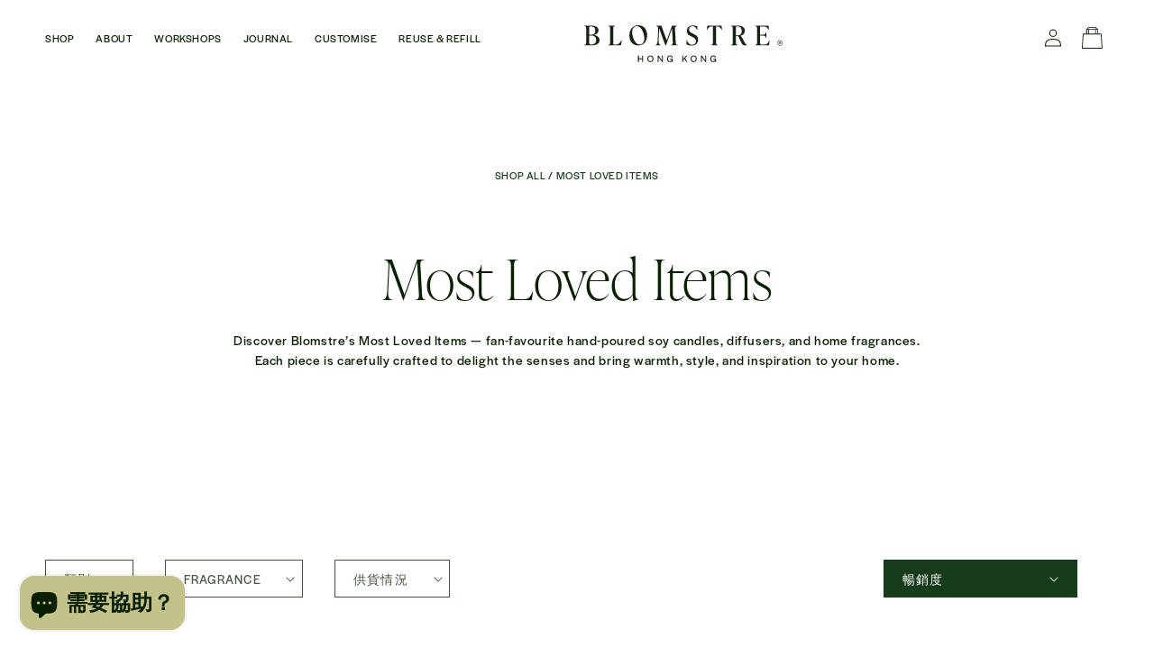

--- FILE ---
content_type: text/html; charset=utf-8
request_url: https://theblomstre.com/zh-tw/collections/most-loved-items
body_size: 74689
content:
<!doctype html>
<html class="no-js" lang="zh-TW">
  <head>
	<script id="pandectes-rules">   /* PANDECTES-GDPR: DO NOT MODIFY AUTO GENERATED CODE OF THIS SCRIPT */      window.PandectesSettings = {"store":{"id":52277706916,"plan":"basic","theme":"Blomstre | House of Toro","primaryLocale":"en","adminMode":false,"headless":false,"storefrontRootDomain":"","checkoutRootDomain":"","storefrontAccessToken":""},"tsPublished":1764152956,"declaration":{"showPurpose":false,"showProvider":false,"declIntroText":"We use cookies to optimize website functionality, analyze the performance, and provide personalized experience to you. Some cookies are essential to make the website operate and function correctly. Those cookies cannot be disabled. In this window you can manage your preference of cookies.","showDateGenerated":true},"language":{"unpublished":[],"languageMode":"Single","fallbackLanguage":"en","languageDetection":"browser","languagesSupported":[]},"texts":{"managed":{"headerText":{"en":"We respect your privacy"},"consentText":{"en":"This website uses cookies to ensure you get the best experience."},"linkText":{"en":"Learn more"},"imprintText":{"en":"Imprint"},"googleLinkText":{"en":"Google's Privacy Terms"},"allowButtonText":{"en":"Accept"},"denyButtonText":{"en":"Decline"},"dismissButtonText":{"en":"Ok"},"leaveSiteButtonText":{"en":"Leave this site"},"preferencesButtonText":{"en":"Preferences"},"cookiePolicyText":{"en":"Cookie policy"},"preferencesPopupTitleText":{"en":"Manage consent preferences"},"preferencesPopupIntroText":{"en":"We use cookies to optimize website functionality, analyze the performance, and provide personalized experience to you. Some cookies are essential to make the website operate and function correctly. Those cookies cannot be disabled. In this window you can manage your preference of cookies."},"preferencesPopupSaveButtonText":{"en":"Save preferences"},"preferencesPopupCloseButtonText":{"en":"Close"},"preferencesPopupAcceptAllButtonText":{"en":"Accept all"},"preferencesPopupRejectAllButtonText":{"en":"Reject all"},"cookiesDetailsText":{"en":"Cookies details"},"preferencesPopupAlwaysAllowedText":{"en":"Always allowed"},"accessSectionParagraphText":{"en":"You have the right to request access to your data at any time."},"accessSectionTitleText":{"en":"Data portability"},"accessSectionAccountInfoActionText":{"en":"Personal data"},"accessSectionDownloadReportActionText":{"en":"Request export"},"accessSectionGDPRRequestsActionText":{"en":"Data subject requests"},"accessSectionOrdersRecordsActionText":{"en":"Orders"},"rectificationSectionParagraphText":{"en":"You have the right to request your data to be updated whenever you think it is appropriate."},"rectificationSectionTitleText":{"en":"Data Rectification"},"rectificationCommentPlaceholder":{"en":"Describe what you want to be updated"},"rectificationCommentValidationError":{"en":"Comment is required"},"rectificationSectionEditAccountActionText":{"en":"Request an update"},"erasureSectionTitleText":{"en":"Right to be forgotten"},"erasureSectionParagraphText":{"en":"You have the right to ask all your data to be erased. After that, you will no longer be able to access your account."},"erasureSectionRequestDeletionActionText":{"en":"Request personal data deletion"},"consentDate":{"en":"Consent date"},"consentId":{"en":"Consent ID"},"consentSectionChangeConsentActionText":{"en":"Change consent preference"},"consentSectionConsentedText":{"en":"You consented to the cookies policy of this website on"},"consentSectionNoConsentText":{"en":"You have not consented to the cookies policy of this website."},"consentSectionTitleText":{"en":"Your cookie consent"},"consentStatus":{"en":"Consent preference"},"confirmationFailureMessage":{"en":"Your request was not verified. Please try again and if problem persists, contact store owner for assistance"},"confirmationFailureTitle":{"en":"A problem occurred"},"confirmationSuccessMessage":{"en":"We will soon get back to you as to your request."},"confirmationSuccessTitle":{"en":"Your request is verified"},"guestsSupportEmailFailureMessage":{"en":"Your request was not submitted. Please try again and if problem persists, contact store owner for assistance."},"guestsSupportEmailFailureTitle":{"en":"A problem occurred"},"guestsSupportEmailPlaceholder":{"en":"E-mail address"},"guestsSupportEmailSuccessMessage":{"en":"If you are registered as a customer of this store, you will soon receive an email with instructions on how to proceed."},"guestsSupportEmailSuccessTitle":{"en":"Thank you for your request"},"guestsSupportEmailValidationError":{"en":"Email is not valid"},"guestsSupportInfoText":{"en":"Please login with your customer account to further proceed."},"submitButton":{"en":"Submit"},"submittingButton":{"en":"Submitting..."},"cancelButton":{"en":"Cancel"},"declIntroText":{"en":"We use cookies to optimize website functionality, analyze the performance, and provide personalized experience to you. Some cookies are essential to make the website operate and function correctly. Those cookies cannot be disabled. In this window you can manage your preference of cookies."},"declName":{"en":"Name"},"declPurpose":{"en":"Purpose"},"declType":{"en":"Type"},"declRetention":{"en":"Retention"},"declProvider":{"en":"Provider"},"declFirstParty":{"en":"First-party"},"declThirdParty":{"en":"Third-party"},"declSeconds":{"en":"seconds"},"declMinutes":{"en":"minutes"},"declHours":{"en":"hours"},"declDays":{"en":"days"},"declWeeks":{"en":"week(s)"},"declMonths":{"en":"months"},"declYears":{"en":"years"},"declSession":{"en":"Session"},"declDomain":{"en":"Domain"},"declPath":{"en":"Path"}},"categories":{"strictlyNecessaryCookiesTitleText":{"en":"Strictly necessary cookies"},"strictlyNecessaryCookiesDescriptionText":{"en":"These cookies are essential in order to enable you to move around the website and use its features, such as accessing secure areas of the website. The website cannot function properly without these cookies."},"functionalityCookiesTitleText":{"en":"Functional cookies"},"functionalityCookiesDescriptionText":{"en":"These cookies enable the site to provide enhanced functionality and personalisation. They may be set by us or by third party providers whose services we have added to our pages. If you do not allow these cookies then some or all of these services may not function properly."},"performanceCookiesTitleText":{"en":"Performance cookies"},"performanceCookiesDescriptionText":{"en":"These cookies enable us to monitor and improve the performance of our website. For example, they allow us to count visits, identify traffic sources and see which parts of the site are most popular."},"targetingCookiesTitleText":{"en":"Targeting cookies"},"targetingCookiesDescriptionText":{"en":"These cookies may be set through our site by our advertising partners. They may be used by those companies to build a profile of your interests and show you relevant adverts on other sites.    They do not store directly personal information, but are based on uniquely identifying your browser and internet device. If you do not allow these cookies, you will experience less targeted advertising."},"unclassifiedCookiesTitleText":{"en":"Unclassified cookies"},"unclassifiedCookiesDescriptionText":{"en":"Unclassified cookies are cookies that we are in the process of classifying, together with the providers of individual cookies."}},"auto":{}},"library":{"previewMode":false,"fadeInTimeout":0,"defaultBlocked":7,"showLink":true,"showImprintLink":false,"showGoogleLink":false,"enabled":true,"cookie":{"expiryDays":365,"secure":true,"domain":""},"dismissOnScroll":false,"dismissOnWindowClick":false,"dismissOnTimeout":false,"palette":{"popup":{"background":"#FFFFFF","backgroundForCalculations":{"a":1,"b":255,"g":255,"r":255},"text":"#000000"},"button":{"background":"transparent","backgroundForCalculations":{"a":1,"b":255,"g":255,"r":255},"text":"#000000","textForCalculation":{"a":1,"b":0,"g":0,"r":0},"border":"#000000"}},"content":{"href":"https://the-blomstre.myshopify.com/policies/privacy-policy","imprintHref":"/","close":"&#10005;","target":"","logo":"<img class=\"cc-banner-logo\" style=\"max-height: 40px;\" src=\"https://cdn.shopify.com/s/files/1/0522/7770/6916/t/15/assets/pandectes-logo.png?v=1764152955\" alt=\"Cookie banner\" />"},"window":"<div role=\"dialog\" aria-label=\"{{header}}\" aria-describedby=\"cookieconsent:desc\" id=\"pandectes-banner\" class=\"cc-window-wrapper cc-top-wrapper\"><div class=\"pd-cookie-banner-window cc-window {{classes}}\">{{children}}</div></div>","compliance":{"opt-both":"<div class=\"cc-compliance cc-highlight\">{{deny}}{{allow}}</div>"},"type":"opt-both","layouts":{"basic":"{{logo}}{{messagelink}}{{compliance}}{{close}}"},"position":"top","theme":"wired","revokable":true,"animateRevokable":false,"revokableReset":false,"revokableLogoUrl":"https://cdn.shopify.com/s/files/1/0522/7770/6916/t/15/assets/pandectes-reopen-logo.png?v=1764152956","revokablePlacement":"bottom-left","revokableMarginHorizontal":15,"revokableMarginVertical":15,"static":false,"autoAttach":true,"hasTransition":true,"blacklistPage":[""],"elements":{"close":"<button aria-label=\"Close\" type=\"button\" class=\"cc-close\">{{close}}</button>","dismiss":"<button type=\"button\" class=\"cc-btn cc-btn-decision cc-dismiss\">{{dismiss}}</button>","allow":"<button type=\"button\" class=\"cc-btn cc-btn-decision cc-allow\">{{allow}}</button>","deny":"<button type=\"button\" class=\"cc-btn cc-btn-decision cc-deny\">{{deny}}</button>","preferences":"<button type=\"button\" class=\"cc-btn cc-settings\" aria-controls=\"pd-cp-preferences\" onclick=\"Pandectes.fn.openPreferences()\">{{preferences}}</button>"}},"geolocation":{"brOnly":false,"caOnly":false,"chOnly":false,"euOnly":false,"jpOnly":false,"thOnly":false,"canadaOnly":false,"canadaLaw25":false,"canadaPipeda":false,"globalVisibility":true},"dsr":{"guestsSupport":false,"accessSectionDownloadReportAuto":false},"banner":{"resetTs":1706588326,"extraCss":"        .cc-banner-logo {max-width: 24em!important;}    @media(min-width: 768px) {.cc-window.cc-floating{max-width: 24em!important;width: 24em!important;}}    .cc-message, .pd-cookie-banner-window .cc-header, .cc-logo {text-align: left}    .cc-window-wrapper{z-index: 2147483647;}    .cc-window{z-index: 2147483647;font-family: inherit;}    .pd-cookie-banner-window .cc-header{font-family: inherit;}    .pd-cp-ui{font-family: inherit; background-color: #FFFFFF;color:#000000;}    button.pd-cp-btn, a.pd-cp-btn{}    input + .pd-cp-preferences-slider{background-color: rgba(0, 0, 0, 0.3)}    .pd-cp-scrolling-section::-webkit-scrollbar{background-color: rgba(0, 0, 0, 0.3)}    input:checked + .pd-cp-preferences-slider{background-color: rgba(0, 0, 0, 1)}    .pd-cp-scrolling-section::-webkit-scrollbar-thumb {background-color: rgba(0, 0, 0, 1)}    .pd-cp-ui-close{color:#000000;}    .pd-cp-preferences-slider:before{background-color: #FFFFFF}    .pd-cp-title:before {border-color: #000000!important}    .pd-cp-preferences-slider{background-color:#000000}    .pd-cp-toggle{color:#000000!important}    @media(max-width:699px) {.pd-cp-ui-close-top svg {fill: #000000}}    .pd-cp-toggle:hover,.pd-cp-toggle:visited,.pd-cp-toggle:active{color:#000000!important}    .pd-cookie-banner-window {box-shadow: 0 0 18px rgb(0 0 0 / 20%);}  ","customJavascript":{},"showPoweredBy":false,"logoHeight":40,"hybridStrict":false,"cookiesBlockedByDefault":"7","isActive":true,"implicitSavePreferences":false,"cookieIcon":false,"blockBots":false,"showCookiesDetails":true,"hasTransition":true,"blockingPage":false,"showOnlyLandingPage":false,"leaveSiteUrl":"https://www.google.com","linkRespectStoreLang":false},"cookies":{"0":[{"name":"keep_alive","type":"http","domain":"theblomstre.com","path":"/","provider":"Shopify","firstParty":true,"retention":"30 minute(s)","session":false,"expires":30,"unit":"declMinutes","purpose":{"en":"Used in connection with buyer localization."}},{"name":"secure_customer_sig","type":"http","domain":"theblomstre.com","path":"/","provider":"Shopify","firstParty":true,"retention":"1 year(s)","session":false,"expires":1,"unit":"declYears","purpose":{"en":"Used in connection with customer login."}},{"name":"localization","type":"http","domain":"theblomstre.com","path":"/","provider":"Shopify","firstParty":true,"retention":"1 year(s)","session":false,"expires":1,"unit":"declYears","purpose":{"en":"Shopify store localization"}},{"name":"cart_currency","type":"http","domain":"theblomstre.com","path":"/","provider":"Shopify","firstParty":true,"retention":"2 ","session":false,"expires":2,"unit":"declSession","purpose":{"en":"The cookie is necessary for the secure checkout and payment function on the website. This function is provided by shopify.com."}},{"name":"_cmp_a","type":"http","domain":".theblomstre.com","path":"/","provider":"Shopify","firstParty":true,"retention":"1 day(s)","session":false,"expires":1,"unit":"declDays","purpose":{"en":"Used for managing customer privacy settings."}},{"name":"_tracking_consent","type":"http","domain":".theblomstre.com","path":"/","provider":"Shopify","firstParty":true,"retention":"1 year(s)","session":false,"expires":1,"unit":"declYears","purpose":{"en":"Tracking preferences."}},{"name":"shopify_pay_redirect","type":"http","domain":"theblomstre.com","path":"/","provider":"Shopify","firstParty":true,"retention":"1 hour(s)","session":false,"expires":1,"unit":"declHours","purpose":{"en":"The cookie is necessary for the secure checkout and payment function on the website. This function is provided by shopify.com."}},{"name":"wpm-domain-test","type":"http","domain":"com","path":"/","provider":"Shopify","firstParty":false,"retention":"Session","session":true,"expires":1,"unit":"declSeconds","purpose":{"en":"Used to test the storage of parameters about products added to the cart or payment currency"}},{"name":"_secure_session_id","type":"http","domain":"theblomstre.com","path":"/","provider":"Shopify","firstParty":true,"retention":"1 month(s)","session":false,"expires":1,"unit":"declMonths","purpose":{"en":"Used in connection with navigation through a storefront."}},{"name":"_pandectes_gdpr","type":"http","domain":".theblomstre.com","path":"/","provider":"Pandectes","firstParty":true,"retention":"1 year(s)","session":false,"expires":1,"unit":"declYears","purpose":{"en":"Used for the functionality of the cookies consent banner."}}],"1":[{"name":"locale_bar_accepted","type":"http","domain":"theblomstre.com","path":"/","provider":"GrizzlyAppsSRL","firstParty":true,"retention":"Session","session":true,"expires":-54,"unit":"declYears","purpose":{"en":"This cookie is provided by the app (BEST Currency Converter) and is used to secure the currency chosen by the customer."}}],"2":[{"name":"_shopify_y","type":"http","domain":".theblomstre.com","path":"/","provider":"Shopify","firstParty":true,"retention":"1 year(s)","session":false,"expires":1,"unit":"declYears","purpose":{"en":"Shopify analytics."}},{"name":"_shopify_s","type":"http","domain":".theblomstre.com","path":"/","provider":"Shopify","firstParty":true,"retention":"30 minute(s)","session":false,"expires":30,"unit":"declMinutes","purpose":{"en":"Shopify analytics."}},{"name":"_shopify_sa_t","type":"http","domain":".theblomstre.com","path":"/","provider":"Shopify","firstParty":true,"retention":"30 minute(s)","session":false,"expires":30,"unit":"declMinutes","purpose":{"en":"Shopify analytics relating to marketing & referrals."}},{"name":"_orig_referrer","type":"http","domain":".theblomstre.com","path":"/","provider":"Shopify","firstParty":true,"retention":"2 ","session":false,"expires":2,"unit":"declSession","purpose":{"en":"Tracks landing pages."}},{"name":"_landing_page","type":"http","domain":".theblomstre.com","path":"/","provider":"Shopify","firstParty":true,"retention":"2 ","session":false,"expires":2,"unit":"declSession","purpose":{"en":"Tracks landing pages."}},{"name":"_ga","type":"http","domain":".theblomstre.com","path":"/","provider":"Google","firstParty":true,"retention":"1 year(s)","session":false,"expires":1,"unit":"declYears","purpose":{"en":"Cookie is set by Google Analytics with unknown functionality"}},{"name":"_shopify_sa_p","type":"http","domain":".theblomstre.com","path":"/","provider":"Shopify","firstParty":true,"retention":"30 minute(s)","session":false,"expires":30,"unit":"declMinutes","purpose":{"en":"Shopify analytics relating to marketing & referrals."}},{"name":"_shopify_s","type":"http","domain":"com","path":"/","provider":"Shopify","firstParty":false,"retention":"Session","session":true,"expires":1,"unit":"declSeconds","purpose":{"en":"Shopify analytics."}},{"name":"_ga_MGKD120L9G","type":"http","domain":".theblomstre.com","path":"/","provider":"Google","firstParty":true,"retention":"1 year(s)","session":false,"expires":1,"unit":"declYears","purpose":{"en":""}},{"name":"_ga_S5PSPP6KFJ","type":"http","domain":".theblomstre.com","path":"/","provider":"Google","firstParty":true,"retention":"1 year(s)","session":false,"expires":1,"unit":"declYears","purpose":{"en":""}}],"4":[{"name":"_ama","type":"http","domain":"theblomstre.com","path":"/","provider":"Optimizely","firstParty":true,"retention":"1 year(s)","session":false,"expires":1,"unit":"declYears","purpose":{"en":"Used by Optimizely service."}},{"name":"wpm-domain-test","type":"http","domain":"theblomstre.com","path":"/","provider":"Shopify","firstParty":true,"retention":"Session","session":true,"expires":1,"unit":"declSeconds","purpose":{"en":"Used to test the storage of parameters about products added to the cart or payment currency"}}],"8":[]},"blocker":{"isActive":false,"googleConsentMode":{"id":"","analyticsId":"","isActive":false,"adStorageCategory":4,"analyticsStorageCategory":2,"personalizationStorageCategory":1,"functionalityStorageCategory":1,"customEvent":true,"securityStorageCategory":0,"redactData":true,"urlPassthrough":false,"dataLayerProperty":"dataLayer"},"facebookPixel":{"id":"","isActive":false,"ldu":false},"microsoft":{},"rakuten":{"isActive":false,"cmp":false,"ccpa":false},"gpcIsActive":false,"clarity":{},"defaultBlocked":7,"patterns":{"whiteList":[],"blackList":{"1":[],"2":[],"4":[],"8":[]},"iframesWhiteList":[],"iframesBlackList":{"1":[],"2":[],"4":[],"8":[]},"beaconsWhiteList":[],"beaconsBlackList":{"1":[],"2":[],"4":[],"8":[]}}}}      !function(){"use strict";window.PandectesRules=window.PandectesRules||{},window.PandectesRules.manualBlacklist={1:[],2:[],4:[]},window.PandectesRules.blacklistedIFrames={1:[],2:[],4:[]},window.PandectesRules.blacklistedCss={1:[],2:[],4:[]},window.PandectesRules.blacklistedBeacons={1:[],2:[],4:[]};const e="javascript/blocked",t=["US-CA","US-VA","US-CT","US-UT","US-CO","US-MT","US-TX","US-OR","US-IA","US-NE","US-NH","US-DE","US-NJ","US-TN","US-MN"],n=["AT","BE","BG","HR","CY","CZ","DK","EE","FI","FR","DE","GR","HU","IE","IT","LV","LT","LU","MT","NL","PL","PT","RO","SK","SI","ES","SE","GB","LI","NO","IS"];function a(e){return new RegExp(e.replace(/[/\\.+?$()]/g,"\\$&").replace("*","(.*)"))}const o=(e,t="log")=>{new URLSearchParams(window.location.search).get("log")&&console[t](`PandectesRules: ${e}`)};function s(e){const t=document.createElement("script");t.async=!0,t.src=e,document.head.appendChild(t)}const r=window.PandectesRulesSettings||window.PandectesSettings,i=function(){if(void 0!==window.dataLayer&&Array.isArray(window.dataLayer)){if(window.dataLayer.some((e=>"pandectes_full_scan"===e.event)))return!0}return!1}(),c=((e="_pandectes_gdpr")=>{const t=("; "+document.cookie).split("; "+e+"=");let n;if(t.length<2)n={};else{const e=t.pop().split(";");n=window.atob(e.shift())}const a=(e=>{try{return JSON.parse(e)}catch(e){return!1}})(n);return!1!==a?a:n})(),{banner:{isActive:d},blocker:{defaultBlocked:l,patterns:u}}=r,g=c&&null!==c.preferences&&void 0!==c.preferences?c.preferences:null,p=i?0:d?null===g?l:g:0,f={1:!(1&p),2:!(2&p),4:!(4&p)},{blackList:h,whiteList:w,iframesBlackList:y,iframesWhiteList:m,beaconsBlackList:b,beaconsWhiteList:k}=u,_={blackList:[],whiteList:[],iframesBlackList:{1:[],2:[],4:[],8:[]},iframesWhiteList:[],beaconsBlackList:{1:[],2:[],4:[],8:[]},beaconsWhiteList:[]};[1,2,4].map((e=>{f[e]||(_.blackList.push(...h[e].length?h[e].map(a):[]),_.iframesBlackList[e]=y[e].length?y[e].map(a):[],_.beaconsBlackList[e]=b[e].length?b[e].map(a):[])})),_.whiteList=w.length?w.map(a):[],_.iframesWhiteList=m.length?m.map(a):[],_.beaconsWhiteList=k.length?k.map(a):[];const v={scripts:[],iframes:{1:[],2:[],4:[]},beacons:{1:[],2:[],4:[]},css:{1:[],2:[],4:[]}},L=(t,n)=>t&&(!n||n!==e)&&(!_.blackList||_.blackList.some((e=>e.test(t))))&&(!_.whiteList||_.whiteList.every((e=>!e.test(t)))),S=(e,t)=>{const n=_.iframesBlackList[t],a=_.iframesWhiteList;return e&&(!n||n.some((t=>t.test(e))))&&(!a||a.every((t=>!t.test(e))))},C=(e,t)=>{const n=_.beaconsBlackList[t],a=_.beaconsWhiteList;return e&&(!n||n.some((t=>t.test(e))))&&(!a||a.every((t=>!t.test(e))))},A=new MutationObserver((e=>{for(let t=0;t<e.length;t++){const{addedNodes:n}=e[t];for(let e=0;e<n.length;e++){const t=n[e],a=t.dataset&&t.dataset.cookiecategory;if(1===t.nodeType&&"LINK"===t.tagName){const e=t.dataset&&t.dataset.href;if(e&&a)switch(a){case"functionality":case"C0001":v.css[1].push(e);break;case"performance":case"C0002":v.css[2].push(e);break;case"targeting":case"C0003":v.css[4].push(e)}}}}}));var $=new MutationObserver((t=>{for(let n=0;n<t.length;n++){const{addedNodes:a}=t[n];for(let t=0;t<a.length;t++){const n=a[t],s=n.src||n.dataset&&n.dataset.src,r=n.dataset&&n.dataset.cookiecategory;if(1===n.nodeType&&"IFRAME"===n.tagName){if(s){let e=!1;S(s,1)||"functionality"===r||"C0001"===r?(e=!0,v.iframes[1].push(s)):S(s,2)||"performance"===r||"C0002"===r?(e=!0,v.iframes[2].push(s)):(S(s,4)||"targeting"===r||"C0003"===r)&&(e=!0,v.iframes[4].push(s)),e&&(n.removeAttribute("src"),n.setAttribute("data-src",s))}}else if(1===n.nodeType&&"IMG"===n.tagName){if(s){let e=!1;C(s,1)?(e=!0,v.beacons[1].push(s)):C(s,2)?(e=!0,v.beacons[2].push(s)):C(s,4)&&(e=!0,v.beacons[4].push(s)),e&&(n.removeAttribute("src"),n.setAttribute("data-src",s))}}else if(1===n.nodeType&&"SCRIPT"===n.tagName){const t=n.type;let a=!1;if(L(s,t)?(o(`rule blocked: ${s}`),a=!0):s&&r?o(`manually blocked @ ${r}: ${s}`):r&&o(`manually blocked @ ${r}: inline code`),a){v.scripts.push([n,t]),n.type=e;const a=function(t){n.getAttribute("type")===e&&t.preventDefault(),n.removeEventListener("beforescriptexecute",a)};n.addEventListener("beforescriptexecute",a),n.parentElement&&n.parentElement.removeChild(n)}}}}}));const P=document.createElement,E={src:Object.getOwnPropertyDescriptor(HTMLScriptElement.prototype,"src"),type:Object.getOwnPropertyDescriptor(HTMLScriptElement.prototype,"type")};window.PandectesRules.unblockCss=e=>{const t=v.css[e]||[];t.length&&o(`Unblocking CSS for ${e}`),t.forEach((e=>{const t=document.querySelector(`link[data-href^="${e}"]`);t.removeAttribute("data-href"),t.href=e})),v.css[e]=[]},window.PandectesRules.unblockIFrames=e=>{const t=v.iframes[e]||[];t.length&&o(`Unblocking IFrames for ${e}`),_.iframesBlackList[e]=[],t.forEach((e=>{const t=document.querySelector(`iframe[data-src^="${e}"]`);t.removeAttribute("data-src"),t.src=e})),v.iframes[e]=[]},window.PandectesRules.unblockBeacons=e=>{const t=v.beacons[e]||[];t.length&&o(`Unblocking Beacons for ${e}`),_.beaconsBlackList[e]=[],t.forEach((e=>{const t=document.querySelector(`img[data-src^="${e}"]`);t.removeAttribute("data-src"),t.src=e})),v.beacons[e]=[]},window.PandectesRules.unblockInlineScripts=function(e){const t=1===e?"functionality":2===e?"performance":"targeting",n=document.querySelectorAll(`script[type="javascript/blocked"][data-cookiecategory="${t}"]`);o(`unblockInlineScripts: ${n.length} in ${t}`),n.forEach((function(e){const t=document.createElement("script");t.type="text/javascript",e.hasAttribute("src")?t.src=e.getAttribute("src"):t.textContent=e.textContent,document.head.appendChild(t),e.parentNode.removeChild(e)}))},window.PandectesRules.unblockInlineCss=function(e){const t=1===e?"functionality":2===e?"performance":"targeting",n=document.querySelectorAll(`link[data-cookiecategory="${t}"]`);o(`unblockInlineCss: ${n.length} in ${t}`),n.forEach((function(e){e.href=e.getAttribute("data-href")}))},window.PandectesRules.unblock=function(e){e.length<1?(_.blackList=[],_.whiteList=[],_.iframesBlackList=[],_.iframesWhiteList=[]):(_.blackList&&(_.blackList=_.blackList.filter((t=>e.every((e=>"string"==typeof e?!t.test(e):e instanceof RegExp?t.toString()!==e.toString():void 0))))),_.whiteList&&(_.whiteList=[..._.whiteList,...e.map((e=>{if("string"==typeof e){const t=".*"+a(e)+".*";if(_.whiteList.every((e=>e.toString()!==t.toString())))return new RegExp(t)}else if(e instanceof RegExp&&_.whiteList.every((t=>t.toString()!==e.toString())))return e;return null})).filter(Boolean)]));let t=0;[...v.scripts].forEach((([e,n],a)=>{if(function(e){const t=e.getAttribute("src");return _.blackList&&_.blackList.every((e=>!e.test(t)))||_.whiteList&&_.whiteList.some((e=>e.test(t)))}(e)){const o=document.createElement("script");for(let t=0;t<e.attributes.length;t++){let n=e.attributes[t];"src"!==n.name&&"type"!==n.name&&o.setAttribute(n.name,e.attributes[t].value)}o.setAttribute("src",e.src),o.setAttribute("type",n||"application/javascript"),document.head.appendChild(o),v.scripts.splice(a-t,1),t++}})),0==_.blackList.length&&0===_.iframesBlackList[1].length&&0===_.iframesBlackList[2].length&&0===_.iframesBlackList[4].length&&0===_.beaconsBlackList[1].length&&0===_.beaconsBlackList[2].length&&0===_.beaconsBlackList[4].length&&(o("Disconnecting observers"),$.disconnect(),A.disconnect())};const{store:{adminMode:T,headless:B,storefrontRootDomain:R,checkoutRootDomain:I,storefrontAccessToken:O},banner:{isActive:N},blocker:U}=r,{defaultBlocked:D}=U;N&&function(e){if(window.Shopify&&window.Shopify.customerPrivacy)return void e();let t=null;window.Shopify&&window.Shopify.loadFeatures&&window.Shopify.trackingConsent?e():t=setInterval((()=>{window.Shopify&&window.Shopify.loadFeatures&&(clearInterval(t),window.Shopify.loadFeatures([{name:"consent-tracking-api",version:"0.1"}],(t=>{t?o("Shopify.customerPrivacy API - failed to load"):(o(`shouldShowBanner() -> ${window.Shopify.trackingConsent.shouldShowBanner()} | saleOfDataRegion() -> ${window.Shopify.trackingConsent.saleOfDataRegion()}`),e())})))}),10)}((()=>{!function(){const e=window.Shopify.trackingConsent;if(!1!==e.shouldShowBanner()||null!==g||7!==D)try{const t=T&&!(window.Shopify&&window.Shopify.AdminBarInjector);let n={preferences:!(1&p)||i||t,analytics:!(2&p)||i||t,marketing:!(4&p)||i||t};B&&(n.headlessStorefront=!0,n.storefrontRootDomain=R?.length?R:window.location.hostname,n.checkoutRootDomain=I?.length?I:`checkout.${window.location.hostname}`,n.storefrontAccessToken=O?.length?O:""),e.firstPartyMarketingAllowed()===n.marketing&&e.analyticsProcessingAllowed()===n.analytics&&e.preferencesProcessingAllowed()===n.preferences||e.setTrackingConsent(n,(function(e){e&&e.error?o("Shopify.customerPrivacy API - failed to setTrackingConsent"):o(`setTrackingConsent(${JSON.stringify(n)})`)}))}catch(e){o("Shopify.customerPrivacy API - exception")}}(),function(){if(B){const e=window.Shopify.trackingConsent,t=e.currentVisitorConsent();if(navigator.globalPrivacyControl&&""===t.sale_of_data){const t={sale_of_data:!1,headlessStorefront:!0};t.storefrontRootDomain=R?.length?R:window.location.hostname,t.checkoutRootDomain=I?.length?I:`checkout.${window.location.hostname}`,t.storefrontAccessToken=O?.length?O:"",e.setTrackingConsent(t,(function(e){e&&e.error?o(`Shopify.customerPrivacy API - failed to setTrackingConsent({${JSON.stringify(t)})`):o(`setTrackingConsent(${JSON.stringify(t)})`)}))}}}()}));const M="[Pandectes :: Google Consent Mode debug]:";function j(...e){const t=e[0],n=e[1],a=e[2];if("consent"!==t)return"config"===t?"config":void 0;const{ad_storage:o,ad_user_data:s,ad_personalization:r,functionality_storage:i,analytics_storage:c,personalization_storage:d,security_storage:l}=a,u={Command:t,Mode:n,ad_storage:o,ad_user_data:s,ad_personalization:r,functionality_storage:i,analytics_storage:c,personalization_storage:d,security_storage:l};return console.table(u),"default"===n&&("denied"===o&&"denied"===s&&"denied"===r&&"denied"===i&&"denied"===c&&"denied"===d||console.warn(`${M} all types in a "default" command should be set to "denied" except for security_storage that should be set to "granted"`)),n}let z=!1,x=!1;function q(e){e&&("default"===e?(z=!0,x&&console.warn(`${M} "default" command was sent but there was already an "update" command before it.`)):"update"===e?(x=!0,z||console.warn(`${M} "update" command was sent but there was no "default" command before it.`)):"config"===e&&(z||console.warn(`${M} a tag read consent state before a "default" command was sent.`)))}const{banner:{isActive:F,hybridStrict:W},geolocation:{caOnly:H=!1,euOnly:G=!1,brOnly:J=!1,jpOnly:V=!1,thOnly:K=!1,chOnly:Z=!1,zaOnly:Y=!1,canadaOnly:X=!1,globalVisibility:Q=!0},blocker:{defaultBlocked:ee=7,googleConsentMode:{isActive:te,onlyGtm:ne=!1,id:ae="",analyticsId:oe="",adwordsId:se="",redactData:re,urlPassthrough:ie,adStorageCategory:ce,analyticsStorageCategory:de,functionalityStorageCategory:le,personalizationStorageCategory:ue,securityStorageCategory:ge,dataLayerProperty:pe="dataLayer",waitForUpdate:fe=0,useNativeChannel:he=!1,debugMode:we=!1}}}=r;function ye(){window[pe].push(arguments)}window[pe]=window[pe]||[];const me={hasInitialized:!1,useNativeChannel:!1,ads_data_redaction:!1,url_passthrough:!1,data_layer_property:"dataLayer",storage:{ad_storage:"granted",ad_user_data:"granted",ad_personalization:"granted",analytics_storage:"granted",functionality_storage:"granted",personalization_storage:"granted",security_storage:"granted"}};if(F&&te)if(we&&(be=pe||"dataLayer",window[be].forEach((e=>{q(j(...e))})),window[be].push=function(...e){return q(j(...e[0])),Array.prototype.push.apply(this,e)}),ne){const e="https://www.googletagmanager.com";if(ae.length){const t=ae.split(",");window[me.data_layer_property].push({"gtm.start":(new Date).getTime(),event:"gtm.js"});for(let n=0;n<t.length;n++){const a="dataLayer"!==me.data_layer_property?`&l=${me.data_layer_property}`:"";s(`${e}/gtm.js?id=${t[n].trim()}${a}`)}}}else{const e=0===(ee&ce)?"granted":"denied",a=0===(ee&de)?"granted":"denied",o=0===(ee&le)?"granted":"denied",r=0===(ee&ue)?"granted":"denied",i=0===(ee&ge)?"granted":"denied";me.hasInitialized=!0,me.useNativeChannel=he,me.url_passthrough=ie,me.ads_data_redaction="denied"===e&&re,me.storage.ad_storage=e,me.storage.ad_user_data=e,me.storage.ad_personalization=e,me.storage.analytics_storage=a,me.storage.functionality_storage=o,me.storage.personalization_storage=r,me.storage.security_storage=i,me.data_layer_property=pe||"dataLayer",ye("set","developer_id.dMTZkMj",!0),me.ads_data_redaction&&ye("set","ads_data_redaction",me.ads_data_redaction),me.url_passthrough&&ye("set","url_passthrough",me.url_passthrough),function(){const e=p!==ee?{wait_for_update:fe||500}:fe?{wait_for_update:fe}:{};Q&&!W?ye("consent","default",{...me.storage,...e}):(ye("consent","default",{...me.storage,...e,region:[...G||W?n:[],...H&&!W?t:[],...J&&!W?["BR"]:[],...V&&!W?["JP"]:[],...!1===X||W?[]:["CA"],...K&&!W?["TH"]:[],...Z&&!W?["CH"]:[],...Y&&!W?["ZA"]:[]]}),ye("consent","default",{ad_storage:"granted",ad_user_data:"granted",ad_personalization:"granted",analytics_storage:"granted",functionality_storage:"granted",personalization_storage:"granted",security_storage:"granted",...e}));if(null!==g){const e=0===(p&ce)?"granted":"denied",t=0===(p&de)?"granted":"denied",n=0===(p&le)?"granted":"denied",a=0===(p&ue)?"granted":"denied",o=0===(p&ge)?"granted":"denied";me.storage.ad_storage=e,me.storage.ad_user_data=e,me.storage.ad_personalization=e,me.storage.analytics_storage=t,me.storage.functionality_storage=n,me.storage.personalization_storage=a,me.storage.security_storage=o,ye("consent","update",me.storage)}ye("js",new Date);const a="https://www.googletagmanager.com";if(ae.length){const e=ae.split(",");window[me.data_layer_property].push({"gtm.start":(new Date).getTime(),event:"gtm.js"});for(let t=0;t<e.length;t++){const n="dataLayer"!==me.data_layer_property?`&l=${me.data_layer_property}`:"";s(`${a}/gtm.js?id=${e[t].trim()}${n}`)}}if(oe.length){const e=oe.split(",");for(let t=0;t<e.length;t++){const n=e[t].trim();n.length&&(s(`${a}/gtag/js?id=${n}`),ye("config",n,{send_page_view:!1}))}}if(se.length){const e=se.split(",");for(let t=0;t<e.length;t++){const n=e[t].trim();n.length&&(s(`${a}/gtag/js?id=${n}`),ye("config",n,{allow_enhanced_conversions:!0}))}}}()}var be;const{blocker:{klaviyoIsActive:ke,googleConsentMode:{adStorageCategory:_e}}}=r;ke&&window.addEventListener("PandectesEvent_OnConsent",(function(e){const{preferences:t}=e.detail;if(null!=t){const e=0===(t&_e)?"granted":"denied";void 0!==window.klaviyo&&window.klaviyo.isIdentified()&&window.klaviyo.push(["identify",{ad_personalization:e,ad_user_data:e}])}}));const{banner:{revokableTrigger:ve}}=r;ve&&(window.onload=async()=>{for await(let e of((e,t=1e3,n=1e4)=>{const a=new WeakMap;return{async*[Symbol.asyncIterator](){const o=Date.now();for(;Date.now()-o<n;){const n=document.querySelectorAll(e);for(const e of n)a.has(e)||(a.set(e,!0),yield e);await new Promise((e=>setTimeout(e,t)))}}}})('a[href*="#reopenBanner"]'))e.onclick=e=>{e.preventDefault(),window.Pandectes.fn.revokeConsent()}});const{banner:{isActive:Le},blocker:{defaultBlocked:Se=7,microsoft:{isActive:Ce,uetTags:Ae,dataLayerProperty:$e="uetq"}={isActive:!1,uetTags:"",dataLayerProperty:"uetq"},clarity:{isActive:Pe,id:Ee}={isActive:!1,id:""}}}=r,Te={hasInitialized:!1,data_layer_property:"uetq",storage:{ad_storage:"granted"}};if(Le&&Ce){if(function(e,t,n){const a=new Date;a.setTime(a.getTime()+24*n*60*60*1e3);const o="expires="+a.toUTCString();document.cookie=`${e}=${t}; ${o}; path=/; secure; samesite=strict`}("_uetmsdns","0",365),Ae.length){const e=Ae.split(",");for(let t=0;t<e.length;t++)e[t].trim().length&&Me(e[t])}const e=4&Se?"denied":"granted";if(Te.hasInitialized=!0,Te.storage.ad_storage=e,window[$e]=window[$e]||[],window[$e].push("consent","default",Te.storage),null!==g){const e=4&p?"denied":"granted";Te.storage.ad_storage=e,window[$e].push("consent","update",Te.storage)}}var Be,Re,Ie,Oe,Ne,Ue,De;function Me(e){const t=document.createElement("script");t.type="text/javascript",t.async=!0,t.src="//bat.bing.com/bat.js",t.onload=function(){const t={ti:e,cookieFlags:"SameSite=None;Secure"};t.q=window[$e],window[$e]=new UET(t),window[$e].push("pageLoad")},document.head.appendChild(t)}Pe&&Le&&(Ee.length&&(Be=window,Re=document,Oe="script",Ne=Ee,Be[Ie="clarity"]=Be[Ie]||function(){(Be[Ie].q=Be[Ie].q||[]).push(arguments)},(Ue=Re.createElement(Oe)).async=1,Ue.src="https://www.clarity.ms/tag/"+Ne,(De=Re.getElementsByTagName(Oe)[0]).parentNode.insertBefore(Ue,De)),window.addEventListener("PandectesEvent_OnConsent",(e=>{["new","revoke"].includes(e.detail?.consentType)&&"function"==typeof window.clarity&&(2&e.detail?.preferences?window.clarity("consent",!1):window.clarity("consent"))}))),window.PandectesRules.gcm=me;const{banner:{isActive:je},blocker:{isActive:ze}}=r;o(`Prefs: ${p} | Banner: ${je?"on":"off"} | Blocker: ${ze?"on":"off"}`);const xe=null===g&&/\/checkouts\//.test(window.location.pathname);0!==p&&!1===i&&ze&&!xe&&(o("Blocker will execute"),document.createElement=function(...t){if("script"!==t[0].toLowerCase())return P.bind?P.bind(document)(...t):P;const n=P.bind(document)(...t);try{Object.defineProperties(n,{src:{...E.src,set(t){L(t,n.type)&&E.type.set.call(this,e),E.src.set.call(this,t)}},type:{...E.type,get(){const t=E.type.get.call(this);return t===e||L(this.src,t)?null:t},set(t){const a=L(n.src,n.type)?e:t;E.type.set.call(this,a)}}}),n.setAttribute=function(t,a){if("type"===t){const t=L(n.src,n.type)?e:a;E.type.set.call(n,t)}else"src"===t?(L(a,n.type)&&E.type.set.call(n,e),E.src.set.call(n,a)):HTMLScriptElement.prototype.setAttribute.call(n,t,a)}}catch(e){console.warn("Yett: unable to prevent script execution for script src ",n.src,".\n",'A likely cause would be because you are using a third-party browser extension that monkey patches the "document.createElement" function.')}return n},$.observe(document.documentElement,{childList:!0,subtree:!0}),A.observe(document.documentElement,{childList:!0,subtree:!0}))}();
</script>
	
    <meta charset="utf-8">
    <meta http-equiv="X-UA-Compatible" content="IE=edge">
    <meta name="viewport" content="width=device-width,initial-scale=1">
    <meta name="theme-color" content="">
    <link rel="canonical" href="https://theblomstre.com/zh-tw/collections/most-loved-items"><link rel="icon" type="image/png" href="//theblomstre.com/cdn/shop/files/BLOMSTRE_Logo_vF_Logomark_Deep_Green.png?crop=center&height=32&v=1755153709&width=32"><title>
      Most Loved Items
 &ndash; THE BLOMSTRE</title>

    
      <meta name="description" content="Discover Blomstre’s Most Loved Items — fan-favourite hand-poured soy candles, diffusers, and home fragrances. Each piece is carefully crafted to delight the senses and bring warmth, style, and inspiration to your home.">
    

    

<meta property="og:site_name" content="THE BLOMSTRE">
<meta property="og:url" content="https://theblomstre.com/zh-tw/collections/most-loved-items">
<meta property="og:title" content="Most Loved Items">
<meta property="og:type" content="website">
<meta property="og:description" content="Discover Blomstre’s Most Loved Items — fan-favourite hand-poured soy candles, diffusers, and home fragrances. Each piece is carefully crafted to delight the senses and bring warmth, style, and inspiration to your home."><meta property="og:image" content="http://theblomstre.com/cdn/shop/files/25_OCT_COVER.jpg?v=1765944948">
  <meta property="og:image:secure_url" content="https://theblomstre.com/cdn/shop/files/25_OCT_COVER.jpg?v=1765944948">
  <meta property="og:image:width" content="2160">
  <meta property="og:image:height" content="2700"><meta name="twitter:card" content="summary_large_image">
<meta name="twitter:title" content="Most Loved Items">
<meta name="twitter:description" content="Discover Blomstre’s Most Loved Items — fan-favourite hand-poured soy candles, diffusers, and home fragrances. Each piece is carefully crafted to delight the senses and bring warmth, style, and inspiration to your home.">


    <script src="//theblomstre.com/cdn/shop/t/15/assets/constants.js?v=58251544750838685771761026407" defer="defer"></script>
    <script src="//theblomstre.com/cdn/shop/t/15/assets/pubsub.js?v=158357773527763999511761026408" defer="defer"></script>
    <script src="//theblomstre.com/cdn/shop/t/15/assets/global.js?v=40820548392383841591761026407" defer="defer"></script>
    <script src="//theblomstre.com/cdn/shop/t/15/assets/theme-scripts.js?v=39258829695680046061761026408" defer="defer"></script>
    <script src="//theblomstre.com/cdn/shop/t/15/assets/custom-scripts.js?v=111603181540343972631761026407" defer="defer"></script><script src="//theblomstre.com/cdn/shop/t/15/assets/animations.js?v=88693664871331136111761026406" defer="defer"></script><script>window.performance && window.performance.mark && window.performance.mark('shopify.content_for_header.start');</script><meta name="google-site-verification" content="cfhKKb-a13ZVBjx03_-BzSyez8fW_M2V4YdSk2z_QIs">
<meta id="shopify-digital-wallet" name="shopify-digital-wallet" content="/52277706916/digital_wallets/dialog">
<meta name="shopify-checkout-api-token" content="6c1b807a1212b55a32aa36d86c5930e8">
<link rel="alternate" type="application/atom+xml" title="Feed" href="/zh-tw/collections/most-loved-items.atom" />
<link rel="alternate" hreflang="x-default" href="https://theblomstre.com/collections/most-loved-items">
<link rel="alternate" hreflang="zh-Hant-TW" href="https://theblomstre.com/zh-tw/collections/most-loved-items">
<link rel="alternate" hreflang="en-HK" href="https://theblomstre.com/collections/most-loved-items">
<link rel="alternate" hreflang="zh-Hant-HK" href="https://theblomstre.com/zh/collections/most-loved-items">
<link rel="alternate" type="application/json+oembed" href="https://theblomstre.com/zh-tw/collections/most-loved-items.oembed">
<script async="async" src="/checkouts/internal/preloads.js?locale=zh-TW"></script>
<link rel="preconnect" href="https://shop.app" crossorigin="anonymous">
<script async="async" src="https://shop.app/checkouts/internal/preloads.js?locale=zh-TW&shop_id=52277706916" crossorigin="anonymous"></script>
<script id="apple-pay-shop-capabilities" type="application/json">{"shopId":52277706916,"countryCode":"HK","currencyCode":"TWD","merchantCapabilities":["supports3DS"],"merchantId":"gid:\/\/shopify\/Shop\/52277706916","merchantName":"THE BLOMSTRE","requiredBillingContactFields":["postalAddress","email","phone"],"requiredShippingContactFields":["postalAddress","email","phone"],"shippingType":"shipping","supportedNetworks":["visa","masterCard","amex"],"total":{"type":"pending","label":"THE BLOMSTRE","amount":"1.00"},"shopifyPaymentsEnabled":true,"supportsSubscriptions":true}</script>
<script id="shopify-features" type="application/json">{"accessToken":"6c1b807a1212b55a32aa36d86c5930e8","betas":["rich-media-storefront-analytics"],"domain":"theblomstre.com","predictiveSearch":true,"shopId":52277706916,"locale":"zh-tw"}</script>
<script>var Shopify = Shopify || {};
Shopify.shop = "the-blomstre.myshopify.com";
Shopify.locale = "zh-TW";
Shopify.currency = {"active":"TWD","rate":"4.1264406"};
Shopify.country = "TW";
Shopify.theme = {"name":"Blomstre | House of Toro","id":176091136164,"schema_name":"House of Toro","schema_version":"2.0.1","theme_store_id":null,"role":"main"};
Shopify.theme.handle = "null";
Shopify.theme.style = {"id":null,"handle":null};
Shopify.cdnHost = "theblomstre.com/cdn";
Shopify.routes = Shopify.routes || {};
Shopify.routes.root = "/zh-tw/";</script>
<script type="module">!function(o){(o.Shopify=o.Shopify||{}).modules=!0}(window);</script>
<script>!function(o){function n(){var o=[];function n(){o.push(Array.prototype.slice.apply(arguments))}return n.q=o,n}var t=o.Shopify=o.Shopify||{};t.loadFeatures=n(),t.autoloadFeatures=n()}(window);</script>
<script>
  window.ShopifyPay = window.ShopifyPay || {};
  window.ShopifyPay.apiHost = "shop.app\/pay";
  window.ShopifyPay.redirectState = null;
</script>
<script id="shop-js-analytics" type="application/json">{"pageType":"collection"}</script>
<script defer="defer" async type="module" src="//theblomstre.com/cdn/shopifycloud/shop-js/modules/v2/client.init-shop-cart-sync_H0-PjXO2.zh-TW.esm.js"></script>
<script defer="defer" async type="module" src="//theblomstre.com/cdn/shopifycloud/shop-js/modules/v2/chunk.common_CTtkbY-h.esm.js"></script>
<script defer="defer" async type="module" src="//theblomstre.com/cdn/shopifycloud/shop-js/modules/v2/chunk.modal_ieFR285J.esm.js"></script>
<script type="module">
  await import("//theblomstre.com/cdn/shopifycloud/shop-js/modules/v2/client.init-shop-cart-sync_H0-PjXO2.zh-TW.esm.js");
await import("//theblomstre.com/cdn/shopifycloud/shop-js/modules/v2/chunk.common_CTtkbY-h.esm.js");
await import("//theblomstre.com/cdn/shopifycloud/shop-js/modules/v2/chunk.modal_ieFR285J.esm.js");

  window.Shopify.SignInWithShop?.initShopCartSync?.({"fedCMEnabled":true,"windoidEnabled":true});

</script>
<script>
  window.Shopify = window.Shopify || {};
  if (!window.Shopify.featureAssets) window.Shopify.featureAssets = {};
  window.Shopify.featureAssets['shop-js'] = {"shop-cart-sync":["modules/v2/client.shop-cart-sync_CQS3-CRM.zh-TW.esm.js","modules/v2/chunk.common_CTtkbY-h.esm.js","modules/v2/chunk.modal_ieFR285J.esm.js"],"init-fed-cm":["modules/v2/client.init-fed-cm_CKClE-En.zh-TW.esm.js","modules/v2/chunk.common_CTtkbY-h.esm.js","modules/v2/chunk.modal_ieFR285J.esm.js"],"init-shop-email-lookup-coordinator":["modules/v2/client.init-shop-email-lookup-coordinator_lXV8OP9i.zh-TW.esm.js","modules/v2/chunk.common_CTtkbY-h.esm.js","modules/v2/chunk.modal_ieFR285J.esm.js"],"init-windoid":["modules/v2/client.init-windoid_CycM6BwQ.zh-TW.esm.js","modules/v2/chunk.common_CTtkbY-h.esm.js","modules/v2/chunk.modal_ieFR285J.esm.js"],"shop-button":["modules/v2/client.shop-button_CE1eKfDU.zh-TW.esm.js","modules/v2/chunk.common_CTtkbY-h.esm.js","modules/v2/chunk.modal_ieFR285J.esm.js"],"shop-cash-offers":["modules/v2/client.shop-cash-offers_BwJyljcc.zh-TW.esm.js","modules/v2/chunk.common_CTtkbY-h.esm.js","modules/v2/chunk.modal_ieFR285J.esm.js"],"shop-toast-manager":["modules/v2/client.shop-toast-manager_CspORpWK.zh-TW.esm.js","modules/v2/chunk.common_CTtkbY-h.esm.js","modules/v2/chunk.modal_ieFR285J.esm.js"],"init-shop-cart-sync":["modules/v2/client.init-shop-cart-sync_H0-PjXO2.zh-TW.esm.js","modules/v2/chunk.common_CTtkbY-h.esm.js","modules/v2/chunk.modal_ieFR285J.esm.js"],"init-customer-accounts-sign-up":["modules/v2/client.init-customer-accounts-sign-up_xybWyFUt.zh-TW.esm.js","modules/v2/client.shop-login-button_D0Lcl9lp.zh-TW.esm.js","modules/v2/chunk.common_CTtkbY-h.esm.js","modules/v2/chunk.modal_ieFR285J.esm.js"],"pay-button":["modules/v2/client.pay-button_Cpn-4sKK.zh-TW.esm.js","modules/v2/chunk.common_CTtkbY-h.esm.js","modules/v2/chunk.modal_ieFR285J.esm.js"],"init-customer-accounts":["modules/v2/client.init-customer-accounts_01h97Y5z.zh-TW.esm.js","modules/v2/client.shop-login-button_D0Lcl9lp.zh-TW.esm.js","modules/v2/chunk.common_CTtkbY-h.esm.js","modules/v2/chunk.modal_ieFR285J.esm.js"],"avatar":["modules/v2/client.avatar_BTnouDA3.zh-TW.esm.js"],"init-shop-for-new-customer-accounts":["modules/v2/client.init-shop-for-new-customer-accounts_Dgan8bog.zh-TW.esm.js","modules/v2/client.shop-login-button_D0Lcl9lp.zh-TW.esm.js","modules/v2/chunk.common_CTtkbY-h.esm.js","modules/v2/chunk.modal_ieFR285J.esm.js"],"shop-follow-button":["modules/v2/client.shop-follow-button_CZYWtV6Y.zh-TW.esm.js","modules/v2/chunk.common_CTtkbY-h.esm.js","modules/v2/chunk.modal_ieFR285J.esm.js"],"checkout-modal":["modules/v2/client.checkout-modal_JfA8_TMV.zh-TW.esm.js","modules/v2/chunk.common_CTtkbY-h.esm.js","modules/v2/chunk.modal_ieFR285J.esm.js"],"shop-login-button":["modules/v2/client.shop-login-button_D0Lcl9lp.zh-TW.esm.js","modules/v2/chunk.common_CTtkbY-h.esm.js","modules/v2/chunk.modal_ieFR285J.esm.js"],"lead-capture":["modules/v2/client.lead-capture_DQ9WsM14.zh-TW.esm.js","modules/v2/chunk.common_CTtkbY-h.esm.js","modules/v2/chunk.modal_ieFR285J.esm.js"],"shop-login":["modules/v2/client.shop-login_BfOQ5Xps.zh-TW.esm.js","modules/v2/chunk.common_CTtkbY-h.esm.js","modules/v2/chunk.modal_ieFR285J.esm.js"],"payment-terms":["modules/v2/client.payment-terms_DgnEF2_D.zh-TW.esm.js","modules/v2/chunk.common_CTtkbY-h.esm.js","modules/v2/chunk.modal_ieFR285J.esm.js"]};
</script>
<script>(function() {
  var isLoaded = false;
  function asyncLoad() {
    if (isLoaded) return;
    isLoaded = true;
    var urls = ["\/\/cdn.shopify.com\/proxy\/c201a1f101c6036b938f0088027211c39c6c789ca1e33c79e2e49fcf7d0cd414\/s.pandect.es\/scripts\/pandectes-core.js?shop=the-blomstre.myshopify.com\u0026sp-cache-control=cHVibGljLCBtYXgtYWdlPTkwMA"];
    for (var i = 0; i < urls.length; i++) {
      var s = document.createElement('script');
      s.type = 'text/javascript';
      s.async = true;
      s.src = urls[i];
      var x = document.getElementsByTagName('script')[0];
      x.parentNode.insertBefore(s, x);
    }
  };
  if(window.attachEvent) {
    window.attachEvent('onload', asyncLoad);
  } else {
    window.addEventListener('load', asyncLoad, false);
  }
})();</script>
<script id="__st">var __st={"a":52277706916,"offset":28800,"reqid":"531eacdc-5fe6-41d0-99b0-bf15ad2d5bd9-1770023337","pageurl":"theblomstre.com\/zh-tw\/collections\/most-loved-items","u":"ab2ecbd8d948","p":"collection","rtyp":"collection","rid":267908808868};</script>
<script>window.ShopifyPaypalV4VisibilityTracking = true;</script>
<script id="captcha-bootstrap">!function(){'use strict';const t='contact',e='account',n='new_comment',o=[[t,t],['blogs',n],['comments',n],[t,'customer']],c=[[e,'customer_login'],[e,'guest_login'],[e,'recover_customer_password'],[e,'create_customer']],r=t=>t.map((([t,e])=>`form[action*='/${t}']:not([data-nocaptcha='true']) input[name='form_type'][value='${e}']`)).join(','),a=t=>()=>t?[...document.querySelectorAll(t)].map((t=>t.form)):[];function s(){const t=[...o],e=r(t);return a(e)}const i='password',u='form_key',d=['recaptcha-v3-token','g-recaptcha-response','h-captcha-response',i],f=()=>{try{return window.sessionStorage}catch{return}},m='__shopify_v',_=t=>t.elements[u];function p(t,e,n=!1){try{const o=window.sessionStorage,c=JSON.parse(o.getItem(e)),{data:r}=function(t){const{data:e,action:n}=t;return t[m]||n?{data:e,action:n}:{data:t,action:n}}(c);for(const[e,n]of Object.entries(r))t.elements[e]&&(t.elements[e].value=n);n&&o.removeItem(e)}catch(o){console.error('form repopulation failed',{error:o})}}const l='form_type',E='cptcha';function T(t){t.dataset[E]=!0}const w=window,h=w.document,L='Shopify',v='ce_forms',y='captcha';let A=!1;((t,e)=>{const n=(g='f06e6c50-85a8-45c8-87d0-21a2b65856fe',I='https://cdn.shopify.com/shopifycloud/storefront-forms-hcaptcha/ce_storefront_forms_captcha_hcaptcha.v1.5.2.iife.js',D={infoText:'已受到 hCaptcha 保護',privacyText:'隱私',termsText:'條款'},(t,e,n)=>{const o=w[L][v],c=o.bindForm;if(c)return c(t,g,e,D).then(n);var r;o.q.push([[t,g,e,D],n]),r=I,A||(h.body.append(Object.assign(h.createElement('script'),{id:'captcha-provider',async:!0,src:r})),A=!0)});var g,I,D;w[L]=w[L]||{},w[L][v]=w[L][v]||{},w[L][v].q=[],w[L][y]=w[L][y]||{},w[L][y].protect=function(t,e){n(t,void 0,e),T(t)},Object.freeze(w[L][y]),function(t,e,n,w,h,L){const[v,y,A,g]=function(t,e,n){const i=e?o:[],u=t?c:[],d=[...i,...u],f=r(d),m=r(i),_=r(d.filter((([t,e])=>n.includes(e))));return[a(f),a(m),a(_),s()]}(w,h,L),I=t=>{const e=t.target;return e instanceof HTMLFormElement?e:e&&e.form},D=t=>v().includes(t);t.addEventListener('submit',(t=>{const e=I(t);if(!e)return;const n=D(e)&&!e.dataset.hcaptchaBound&&!e.dataset.recaptchaBound,o=_(e),c=g().includes(e)&&(!o||!o.value);(n||c)&&t.preventDefault(),c&&!n&&(function(t){try{if(!f())return;!function(t){const e=f();if(!e)return;const n=_(t);if(!n)return;const o=n.value;o&&e.removeItem(o)}(t);const e=Array.from(Array(32),(()=>Math.random().toString(36)[2])).join('');!function(t,e){_(t)||t.append(Object.assign(document.createElement('input'),{type:'hidden',name:u})),t.elements[u].value=e}(t,e),function(t,e){const n=f();if(!n)return;const o=[...t.querySelectorAll(`input[type='${i}']`)].map((({name:t})=>t)),c=[...d,...o],r={};for(const[a,s]of new FormData(t).entries())c.includes(a)||(r[a]=s);n.setItem(e,JSON.stringify({[m]:1,action:t.action,data:r}))}(t,e)}catch(e){console.error('failed to persist form',e)}}(e),e.submit())}));const S=(t,e)=>{t&&!t.dataset[E]&&(n(t,e.some((e=>e===t))),T(t))};for(const o of['focusin','change'])t.addEventListener(o,(t=>{const e=I(t);D(e)&&S(e,y())}));const B=e.get('form_key'),M=e.get(l),P=B&&M;t.addEventListener('DOMContentLoaded',(()=>{const t=y();if(P)for(const e of t)e.elements[l].value===M&&p(e,B);[...new Set([...A(),...v().filter((t=>'true'===t.dataset.shopifyCaptcha))])].forEach((e=>S(e,t)))}))}(h,new URLSearchParams(w.location.search),n,t,e,['guest_login'])})(!0,!0)}();</script>
<script integrity="sha256-4kQ18oKyAcykRKYeNunJcIwy7WH5gtpwJnB7kiuLZ1E=" data-source-attribution="shopify.loadfeatures" defer="defer" src="//theblomstre.com/cdn/shopifycloud/storefront/assets/storefront/load_feature-a0a9edcb.js" crossorigin="anonymous"></script>
<script crossorigin="anonymous" defer="defer" src="//theblomstre.com/cdn/shopifycloud/storefront/assets/shopify_pay/storefront-65b4c6d7.js?v=20250812"></script>
<script data-source-attribution="shopify.dynamic_checkout.dynamic.init">var Shopify=Shopify||{};Shopify.PaymentButton=Shopify.PaymentButton||{isStorefrontPortableWallets:!0,init:function(){window.Shopify.PaymentButton.init=function(){};var t=document.createElement("script");t.src="https://theblomstre.com/cdn/shopifycloud/portable-wallets/latest/portable-wallets.zh-tw.js",t.type="module",document.head.appendChild(t)}};
</script>
<script data-source-attribution="shopify.dynamic_checkout.buyer_consent">
  function portableWalletsHideBuyerConsent(e){var t=document.getElementById("shopify-buyer-consent"),n=document.getElementById("shopify-subscription-policy-button");t&&n&&(t.classList.add("hidden"),t.setAttribute("aria-hidden","true"),n.removeEventListener("click",e))}function portableWalletsShowBuyerConsent(e){var t=document.getElementById("shopify-buyer-consent"),n=document.getElementById("shopify-subscription-policy-button");t&&n&&(t.classList.remove("hidden"),t.removeAttribute("aria-hidden"),n.addEventListener("click",e))}window.Shopify?.PaymentButton&&(window.Shopify.PaymentButton.hideBuyerConsent=portableWalletsHideBuyerConsent,window.Shopify.PaymentButton.showBuyerConsent=portableWalletsShowBuyerConsent);
</script>
<script data-source-attribution="shopify.dynamic_checkout.cart.bootstrap">document.addEventListener("DOMContentLoaded",(function(){function t(){return document.querySelector("shopify-accelerated-checkout-cart, shopify-accelerated-checkout")}if(t())Shopify.PaymentButton.init();else{new MutationObserver((function(e,n){t()&&(Shopify.PaymentButton.init(),n.disconnect())})).observe(document.body,{childList:!0,subtree:!0})}}));
</script>
<link id="shopify-accelerated-checkout-styles" rel="stylesheet" media="screen" href="https://theblomstre.com/cdn/shopifycloud/portable-wallets/latest/accelerated-checkout-backwards-compat.css" crossorigin="anonymous">
<style id="shopify-accelerated-checkout-cart">
        #shopify-buyer-consent {
  margin-top: 1em;
  display: inline-block;
  width: 100%;
}

#shopify-buyer-consent.hidden {
  display: none;
}

#shopify-subscription-policy-button {
  background: none;
  border: none;
  padding: 0;
  text-decoration: underline;
  font-size: inherit;
  cursor: pointer;
}

#shopify-subscription-policy-button::before {
  box-shadow: none;
}

      </style>
<script id="sections-script" data-sections="header,power-footer" defer="defer" src="//theblomstre.com/cdn/shop/t/15/compiled_assets/scripts.js?v=1930"></script>
<script>window.performance && window.performance.mark && window.performance.mark('shopify.content_for_header.end');</script>


    <style data-shopify>
      
      
      
      
      

      
        :root,
        .color-background-1 {
          --color-background: 255,255,255;
        
          --gradient-background: #ffffff;
        

        

        --color-foreground: 9,31,1;
        --color-background-contrast: 191,191,191;
        --color-shadow: 9,31,1;
        --color-button: 194,194,138;
        --color-button-text: 255,255,255;
        --color-secondary-button: 255,255,255;
        --color-secondary-button-text: 9,31,1;
        --color-link: 9,31,1;
        --color-badge-foreground: 9,31,1;
        --color-badge-background: 255,255,255;
        --color-badge-border: 9,31,1;
        --payment-terms-background-color: rgb(255 255 255);
      }
      
        
        .color-background-2 {
          --color-background: 194,194,138;
        
          --gradient-background: #c2c28a;
        

        

        --color-foreground: 9,31,1;
        --color-background-contrast: 134,134,70;
        --color-shadow: 194,194,138;
        --color-button: 23,60,28;
        --color-button-text: 255,255,255;
        --color-secondary-button: 194,194,138;
        --color-secondary-button-text: 23,60,28;
        --color-link: 23,60,28;
        --color-badge-foreground: 9,31,1;
        --color-badge-background: 194,194,138;
        --color-badge-border: 9,31,1;
        --payment-terms-background-color: rgb(194 194 138);
      }
      
        
        .color-inverse {
          --color-background: 131,146,102;
        
          --gradient-background: #839266;
        

        

        --color-foreground: 255,255,255;
        --color-background-contrast: 64,71,50;
        --color-shadow: 131,146,102;
        --color-button: 23,60,28;
        --color-button-text: 255,255,255;
        --color-secondary-button: 131,146,102;
        --color-secondary-button-text: 23,60,28;
        --color-link: 23,60,28;
        --color-badge-foreground: 255,255,255;
        --color-badge-background: 131,146,102;
        --color-badge-border: 255,255,255;
        --payment-terms-background-color: rgb(131 146 102);
      }
      
        
        .color-accent-1 {
          --color-background: 23,60,28;
        
          --gradient-background: #173c1c;
        

        

        --color-foreground: 255,255,255;
        --color-background-contrast: 30,78,37;
        --color-shadow: 23,60,28;
        --color-button: 255,255,255;
        --color-button-text: 9,31,1;
        --color-secondary-button: 23,60,28;
        --color-secondary-button-text: 194,194,138;
        --color-link: 194,194,138;
        --color-badge-foreground: 255,255,255;
        --color-badge-background: 23,60,28;
        --color-badge-border: 255,255,255;
        --payment-terms-background-color: rgb(23 60 28);
      }
      
        
        .color-accent-2 {
          --color-background: 9,31,1;
        
          --gradient-background: #091f01;
        

        

        --color-foreground: 255,255,255;
        --color-background-contrast: 95,248,39;
        --color-shadow: 9,31,1;
        --color-button: 194,194,138;
        --color-button-text: 255,255,255;
        --color-secondary-button: 9,31,1;
        --color-secondary-button-text: 255,255,255;
        --color-link: 255,255,255;
        --color-badge-foreground: 255,255,255;
        --color-badge-background: 9,31,1;
        --color-badge-border: 255,255,255;
        --payment-terms-background-color: rgb(9 31 1);
      }
      

      body, .color-background-1, .color-background-2, .color-inverse, .color-accent-1, .color-accent-2 {
        color: rgba(var(--color-foreground), 1);
        background-color: rgb(var(--color-background));
      }

      :root {
        --font-body-family: 'Halyard', -apple-system, 'Segoe UI', Roboto, 'Helvetica Neue', 'Noto Sans', 'Liberation Sans', Arial, sans-serif, 'Apple Color Emoji', 'Segoe UI Emoji', 'Segoe UI Symbol', 'Noto Color Emoji';
        --font-body-style: normal;
        --font-body-weight: 400;
        --font-body-weight-bold: 700;
        --font-body-size:1.5rem;
        --font-nav-size:1.2rem;
        --font-button-size:1.3rem;
        --font-heading-family: 'ivypresto-display', Iowan Old Style, Apple Garamond, Baskerville, Times New Roman, Droid Serif, Times, Source Serif Pro, serif, Apple Color Emoji, Segoe UI Emoji, Segoe UI Symbol;
        --font-heading-style: normal;
        --font-heading-weight: 400;

        --font-body-scale: 1.0;
        --font-heading-scale: 1.0;

        --media-padding: px;
        --media-border-opacity: 0.05;
        --media-border-width: 1px;
        --media-radius: 0px;
        --media-shadow-opacity: 0.0;
        --media-shadow-horizontal-offset: 0px;
        --media-shadow-vertical-offset: 4px;
        --media-shadow-blur-radius: 5px;
        --media-shadow-visible: 0;

        --page-width: 140rem;
        --page-width-margin: 0rem;

        --product-card-image-padding: 0.0rem;
        --product-card-corner-radius: 1.0rem;
        --product-card-text-alignment: left;
        --product-card-border-width: 0.0rem;
        --product-card-border-opacity: 0.1;
        --product-card-shadow-opacity: 0.0;
        --product-card-shadow-visible: 0;
        --product-card-shadow-horizontal-offset: 0.0rem;
        --product-card-shadow-vertical-offset: 0.4rem;
        --product-card-shadow-blur-radius: 0.5rem;

        --collection-card-image-padding: 0.0rem;
        --collection-card-corner-radius: 0.0rem;
        --collection-card-text-alignment: left;
        --collection-card-border-width: 0.0rem;
        --collection-card-border-opacity: 0.1;
        --collection-card-shadow-opacity: 0.0;
        --collection-card-shadow-visible: 0;
        --collection-card-shadow-horizontal-offset: 0.0rem;
        --collection-card-shadow-vertical-offset: 0.4rem;
        --collection-card-shadow-blur-radius: 0.5rem;

        --blog-card-image-padding: 0.0rem;
        --blog-card-corner-radius: 0.0rem;
        --blog-card-text-alignment: left;
        --blog-card-border-width: 0.0rem;
        --blog-card-border-opacity: 0.1;
        --blog-card-shadow-opacity: 0.0;
        --blog-card-shadow-visible: 0;
        --blog-card-shadow-horizontal-offset: 0.0rem;
        --blog-card-shadow-vertical-offset: 0.4rem;
        --blog-card-shadow-blur-radius: 0.5rem;

        --badge-corner-radius: 4.0rem;

        --popup-border-width: 1px;
        --popup-border-opacity: 0.1;
        --popup-corner-radius: 0px;
        --popup-shadow-opacity: 0.05;
        --popup-shadow-horizontal-offset: 0px;
        --popup-shadow-vertical-offset: 4px;
        --popup-shadow-blur-radius: 5px;

        --drawer-border-width: 1px;
        --drawer-border-opacity: 0.1;
        --drawer-shadow-opacity: 0.0;
        --drawer-shadow-horizontal-offset: 0px;
        --drawer-shadow-vertical-offset: 4px;
        --drawer-shadow-blur-radius: 5px;

        --spacing-sections-desktop: 0px;
        --spacing-sections-mobile: 0px;

        --grid-desktop-vertical-spacing: 40px;
        --grid-desktop-horizontal-spacing: 32px;
        --grid-mobile-vertical-spacing: 20px;
        --grid-mobile-horizontal-spacing: 16px;

        --text-boxes-border-opacity: 0.1;
        --text-boxes-border-width: 0px;
        --text-boxes-radius: 0px;
        --text-boxes-shadow-opacity: 0.0;
        --text-boxes-shadow-visible: 0;
        --text-boxes-shadow-horizontal-offset: 0px;
        --text-boxes-shadow-vertical-offset: 4px;
        --text-boxes-shadow-blur-radius: 5px;

        --buttons-radius: 40px;
        --buttons-radius-outset: 41px;
        --buttons-border-width: 1px;
        --buttons-border-opacity: 1.0;
        --buttons-shadow-opacity: 0.0;
        --buttons-shadow-visible: 0;
        --buttons-shadow-horizontal-offset: 0px;
        --buttons-shadow-vertical-offset: 4px;
        --buttons-shadow-blur-radius: 5px;
        --buttons-border-offset: 0.3px;

        --inputs-radius: 0px;
        --inputs-border-width: 1px;
        --inputs-border-opacity: 0.55;
        --inputs-shadow-opacity: 0.0;
        --inputs-shadow-horizontal-offset: 0px;
        --inputs-margin-offset: 0px;
        --inputs-shadow-vertical-offset: 4px;
        --inputs-shadow-blur-radius: 5px;
        --inputs-radius-outset: 0px;

        --variant-pills-radius: 40px;
        --variant-pills-border-width: 1px;
        --variant-pills-border-opacity: 0.55;
        --variant-pills-shadow-opacity: 0.0;
        --variant-pills-shadow-horizontal-offset: 0px;
        --variant-pills-shadow-vertical-offset: 4px;
        --variant-pills-shadow-blur-radius: 5px;
      }

      *,
      *::before,
      *::after {
        box-sizing: inherit;
      }

      html {
        box-sizing: border-box;
        font-size: calc(var(--font-body-scale) * 62.5%);
        height: 100%;
      }

      body {
        display: grid;
        grid-template-rows: auto auto 1fr auto;
        grid-template-columns: 100%;
        min-height: 100%;
        margin: 0;
        font-size: 1.5rem;
        letter-spacing: 0.06rem;
        line-height: calc(1 + 0.8 / var(--font-body-scale));
        font-family: var(--font-body-family);
        font-style: var(--font-body-style);
        font-weight: var(--font-body-weight);
      }

      @media screen and (min-width: 750px) {
        body {
          font-size: 1.6rem;
        }
      }
    </style>

    <link href="//theblomstre.com/cdn/shop/t/15/assets/base.css?v=71572477304140899521761026407" rel="stylesheet" type="text/css" media="all" />
    <link href="//theblomstre.com/cdn/shop/t/15/assets/theme-styles.css?v=88728442949448762391761026408" rel="stylesheet" type="text/css" media="all" />
    <link href="//theblomstre.com/cdn/shop/t/15/assets/custom-styles.css?v=54376368466241774301765260970" rel="stylesheet" type="text/css" media="all" />
<link href="//theblomstre.com/cdn/shop/t/15/assets/component-localization-form.css?v=143319823105703127341761026407" rel="stylesheet" type="text/css" media="all" />
      <script src="//theblomstre.com/cdn/shop/t/15/assets/localization-form.js?v=161644695336821385561761026407" defer="defer"></script><link
        rel="stylesheet"
        href="//theblomstre.com/cdn/shop/t/15/assets/component-predictive-search.css?v=118923337488134913561761026407"
        media="print"
        onload="this.media='all'"
      ><script>
      document.documentElement.className = document.documentElement.className.replace('no-js', 'js');
      if (Shopify.designMode) {
        document.documentElement.classList.add('shopify-design-mode');
      }
    </script>
  <!-- BEGIN app block: shopify://apps/pandectes-gdpr/blocks/banner/58c0baa2-6cc1-480c-9ea6-38d6d559556a -->
  
    
      <!-- TCF is active, scripts are loaded above -->
      
      <script>
        
        window.addEventListener('DOMContentLoaded', function(){
          const script = document.createElement('script');
          
            script.src = "https://cdn.shopify.com/extensions/019c0a11-cd50-7ee3-9d65-98ad30ff9c55/gdpr-248/assets/pandectes-core.js";
          
          script.defer = true;
          document.body.appendChild(script);
        })
      </script>
    
  


<!-- END app block --><!-- BEGIN app block: shopify://apps/judge-me-reviews/blocks/judgeme_core/61ccd3b1-a9f2-4160-9fe9-4fec8413e5d8 --><!-- Start of Judge.me Core -->






<link rel="dns-prefetch" href="https://cdnwidget.judge.me">
<link rel="dns-prefetch" href="https://cdn.judge.me">
<link rel="dns-prefetch" href="https://cdn1.judge.me">
<link rel="dns-prefetch" href="https://api.judge.me">

<script data-cfasync='false' class='jdgm-settings-script'>window.jdgmSettings={"pagination":5,"disable_web_reviews":false,"badge_no_review_text":"沒有評論","badge_n_reviews_text":"{{ n }} 條評論","badge_star_color":"#173C1C","hide_badge_preview_if_no_reviews":true,"badge_hide_text":false,"enforce_center_preview_badge":false,"widget_title":"客戶評論","widget_open_form_text":"寫評論","widget_close_form_text":"取消評論","widget_refresh_page_text":"刷新頁面","widget_summary_text":"基於 {{ number_of_reviews }} 條評論","widget_no_review_text":"成為第一個寫評論的人","widget_name_field_text":"顯示名稱","widget_verified_name_field_text":"已驗證名稱（公開）","widget_name_placeholder_text":"顯示名稱","widget_required_field_error_text":"此欄位為必填項。","widget_email_field_text":"電子郵件地址","widget_verified_email_field_text":"已驗證電子郵件（私人，無法編輯）","widget_email_placeholder_text":"您的電子郵件地址","widget_email_field_error_text":"請輸入有效的電子郵件地址。","widget_rating_field_text":"評分","widget_review_title_field_text":"評論標題","widget_review_title_placeholder_text":"為您的評論取個標題","widget_review_body_field_text":"評論內容","widget_review_body_placeholder_text":"在此開始寫作...","widget_pictures_field_text":"圖片/視頻（可選）","widget_submit_review_text":"提交評論","widget_submit_verified_review_text":"提交已驗證評論","widget_submit_success_msg_with_auto_publish":"謝謝您！請稍後刷新頁面以查看您的評論。您可以 通過登錄 \u003ca href='https://judge.me/login' target='_blank' rel='nofollow noopener'\u003eJudge.me\u003c/a\u003e 來刪除或編輯您的評論","widget_submit_success_msg_no_auto_publish":"謝謝您！一旦商店管理員批准，您的評論將被發布。您可以 通過登錄 \u003ca href='https://judge.me/login' target='_blank' rel='nofollow noopener'\u003eJudge.me\u003c/a\u003e 來刪除或編輯您的評論","widget_show_default_reviews_out_of_total_text":"顯示 {{ n_reviews_shown }} 條評論，共 {{ n_reviews }} 條。","widget_show_all_link_text":"顯示全部","widget_show_less_link_text":"顯示較少","widget_author_said_text":"{{ reviewer_name }} 說：","widget_days_text":"{{ n }} 天前","widget_weeks_text":"{{ n }} 週前","widget_months_text":"{{ n }} 個月前","widget_years_text":"{{ n }} 年前","widget_yesterday_text":"昨天","widget_today_text":"今天","widget_replied_text":"\u003e\u003e {{ shop_name }} 回覆：","widget_read_more_text":"閱讀更多","widget_reviewer_name_as_initial":"","widget_rating_filter_color":"#fbcd0a","widget_rating_filter_see_all_text":"查看所有評論","widget_sorting_most_recent_text":"最新","widget_sorting_highest_rating_text":"最高評分","widget_sorting_lowest_rating_text":"最低評分","widget_sorting_with_pictures_text":"僅有圖片","widget_sorting_most_helpful_text":"最有幫助","widget_open_question_form_text":"提問","widget_reviews_subtab_text":"評論","widget_questions_subtab_text":"問題","widget_question_label_text":"問題","widget_answer_label_text":"回答","widget_question_placeholder_text":"在此處寫下您的問題","widget_submit_question_text":"提交問題","widget_question_submit_success_text":"感謝您的提問！一旦得到回答，我們將通知您。","widget_star_color":"#173C1C","verified_badge_text":"已驗證","verified_badge_bg_color":"","verified_badge_text_color":"","verified_badge_placement":"left-of-reviewer-name","widget_review_max_height":"","widget_hide_border":false,"widget_social_share":false,"widget_thumb":false,"widget_review_location_show":false,"widget_location_format":"","all_reviews_include_out_of_store_products":true,"all_reviews_out_of_store_text":"（商店外）","all_reviews_pagination":100,"all_reviews_product_name_prefix_text":"關於","enable_review_pictures":true,"enable_question_anwser":false,"widget_theme":"default","review_date_format":"mm/dd/yyyy","default_sort_method":"most-recent","widget_product_reviews_subtab_text":"產品評論","widget_shop_reviews_subtab_text":"商店評論","widget_other_products_reviews_text":"其他產品的評論","widget_store_reviews_subtab_text":"商店評論","widget_no_store_reviews_text":"這個商店還沒有收到任何評論","widget_web_restriction_product_reviews_text":"這個產品還沒有收到任何評論","widget_no_items_text":"找不到任何項目","widget_show_more_text":"顯示更多","widget_write_a_store_review_text":"寫商店評論","widget_other_languages_heading":"其他語言的評論","widget_translate_review_text":"將評論翻譯為 {{ language }}","widget_translating_review_text":"翻譯中...","widget_show_original_translation_text":"顯示原文 ({{ language }})","widget_translate_review_failed_text":"無法翻譯評論。","widget_translate_review_retry_text":"重試","widget_translate_review_try_again_later_text":"稍後再試","show_product_url_for_grouped_product":false,"widget_sorting_pictures_first_text":"圖片優先","show_pictures_on_all_rev_page_mobile":false,"show_pictures_on_all_rev_page_desktop":false,"floating_tab_hide_mobile_install_preference":false,"floating_tab_button_name":"★ 評論","floating_tab_title":"讓客戶為我們說話","floating_tab_button_color":"","floating_tab_button_background_color":"","floating_tab_url":"","floating_tab_url_enabled":false,"floating_tab_tab_style":"text","all_reviews_text_badge_text":"客戶給我們評分 {{ shop.metafields.judgeme.all_reviews_rating | round: 1 }}/5，基於 {{ shop.metafields.judgeme.all_reviews_count }} 條評論。","all_reviews_text_badge_text_branded_style":"{{ shop.metafields.judgeme.all_reviews_rating | round: 1 }} 滿分 5 星，基於 {{ shop.metafields.judgeme.all_reviews_count }} 條評論","is_all_reviews_text_badge_a_link":false,"show_stars_for_all_reviews_text_badge":false,"all_reviews_text_badge_url":"","all_reviews_text_style":"branded","all_reviews_text_color_style":"judgeme_brand_color","all_reviews_text_color":"#108474","all_reviews_text_show_jm_brand":false,"featured_carousel_show_header":true,"featured_carousel_title":"讓客戶為我們說話","testimonials_carousel_title":"顧客們說","videos_carousel_title":"真實客戶故事","cards_carousel_title":"顧客們說","featured_carousel_count_text":"來自 {{ n }} 條評論","featured_carousel_add_link_to_all_reviews_page":false,"featured_carousel_url":"","featured_carousel_show_images":true,"featured_carousel_autoslide_interval":5,"featured_carousel_arrows_on_the_sides":false,"featured_carousel_height":250,"featured_carousel_width":80,"featured_carousel_image_size":0,"featured_carousel_image_height":250,"featured_carousel_arrow_color":"#eeeeee","verified_count_badge_style":"branded","verified_count_badge_orientation":"horizontal","verified_count_badge_color_style":"judgeme_brand_color","verified_count_badge_color":"#108474","is_verified_count_badge_a_link":false,"verified_count_badge_url":"","verified_count_badge_show_jm_brand":true,"widget_rating_preset_default":5,"widget_first_sub_tab":"product-reviews","widget_show_histogram":true,"widget_histogram_use_custom_color":false,"widget_pagination_use_custom_color":false,"widget_star_use_custom_color":false,"widget_verified_badge_use_custom_color":false,"widget_write_review_use_custom_color":false,"picture_reminder_submit_button":"上傳圖片","enable_review_videos":false,"mute_video_by_default":false,"widget_sorting_videos_first_text":"視頻優先","widget_review_pending_text":"待審核","featured_carousel_items_for_large_screen":3,"social_share_options_order":"Facebook,Twitter","remove_microdata_snippet":true,"disable_json_ld":false,"enable_json_ld_products":false,"preview_badge_show_question_text":false,"preview_badge_no_question_text":"沒有問題","preview_badge_n_question_text":"{{ number_of_questions }} 個問題","qa_badge_show_icon":false,"qa_badge_position":"same-row","remove_judgeme_branding":false,"widget_add_search_bar":false,"widget_search_bar_placeholder":"搜尋","widget_sorting_verified_only_text":"僅已驗證","featured_carousel_theme":"default","featured_carousel_show_rating":true,"featured_carousel_show_title":true,"featured_carousel_show_body":true,"featured_carousel_show_date":false,"featured_carousel_show_reviewer":true,"featured_carousel_show_product":false,"featured_carousel_header_background_color":"#108474","featured_carousel_header_text_color":"#ffffff","featured_carousel_name_product_separator":"reviewed","featured_carousel_full_star_background":"#108474","featured_carousel_empty_star_background":"#dadada","featured_carousel_vertical_theme_background":"#f9fafb","featured_carousel_verified_badge_enable":true,"featured_carousel_verified_badge_color":"#108474","featured_carousel_border_style":"round","featured_carousel_review_line_length_limit":3,"featured_carousel_more_reviews_button_text":"閱讀更多評論","featured_carousel_view_product_button_text":"查看產品","all_reviews_page_load_reviews_on":"scroll","all_reviews_page_load_more_text":"加載更多評論","disable_fb_tab_reviews":false,"enable_ajax_cdn_cache":false,"widget_advanced_speed_features":5,"widget_public_name_text":"公開顯示如","default_reviewer_name":"John Smith","default_reviewer_name_has_non_latin":true,"widget_reviewer_anonymous":"匿名","medals_widget_title":"Judge.me 評論獎章","medals_widget_background_color":"#f9fafb","medals_widget_position":"footer_all_pages","medals_widget_border_color":"#f9fafb","medals_widget_verified_text_position":"left","medals_widget_use_monochromatic_version":false,"medals_widget_elements_color":"#108474","show_reviewer_avatar":true,"widget_invalid_yt_video_url_error_text":"不是 YouTube 視頻網址","widget_max_length_field_error_text":"請輸入不超過 {0} 個字符。","widget_show_country_flag":false,"widget_show_collected_via_shop_app":true,"widget_verified_by_shop_badge_style":"light","widget_verified_by_shop_text":"由商店驗證","widget_show_photo_gallery":true,"widget_load_with_code_splitting":true,"widget_ugc_install_preference":false,"widget_ugc_title":"由我們製作，由您分享","widget_ugc_subtitle":"給我們標籤，在我們的頁面上展示您的照片","widget_ugc_arrows_color":"#ffffff","widget_ugc_primary_button_text":"立即購買","widget_ugc_primary_button_background_color":"#108474","widget_ugc_primary_button_text_color":"#ffffff","widget_ugc_primary_button_border_width":"0","widget_ugc_primary_button_border_style":"none","widget_ugc_primary_button_border_color":"#108474","widget_ugc_primary_button_border_radius":"25","widget_ugc_secondary_button_text":"加載更多","widget_ugc_secondary_button_background_color":"#ffffff","widget_ugc_secondary_button_text_color":"#108474","widget_ugc_secondary_button_border_width":"2","widget_ugc_secondary_button_border_style":"solid","widget_ugc_secondary_button_border_color":"#108474","widget_ugc_secondary_button_border_radius":"25","widget_ugc_reviews_button_text":"查看評論","widget_ugc_reviews_button_background_color":"#ffffff","widget_ugc_reviews_button_text_color":"#108474","widget_ugc_reviews_button_border_width":"2","widget_ugc_reviews_button_border_style":"solid","widget_ugc_reviews_button_border_color":"#108474","widget_ugc_reviews_button_border_radius":"25","widget_ugc_reviews_button_link_to":"judgeme-reviews-page","widget_ugc_show_post_date":true,"widget_ugc_max_width":"800","widget_rating_metafield_value_type":true,"widget_primary_color":"#108474","widget_enable_secondary_color":false,"widget_secondary_color":"#edf5f5","widget_summary_average_rating_text":"{{ average_rating }} 滿分 5 分","widget_media_grid_title":"客戶照片和視頻","widget_media_grid_see_more_text":"查看更多","widget_round_style":false,"widget_show_product_medals":true,"widget_verified_by_judgeme_text":"由 Judge.me 驗證","widget_show_store_medals":true,"widget_verified_by_judgeme_text_in_store_medals":"由 Judge.me 驗證","widget_media_field_exceed_quantity_message":"對不起，每條評論我們只能接受 {{ max_media }} 個媒體文件。","widget_media_field_exceed_limit_message":"{{ file_name }} 太大，請選擇小於 {{ size_limit }}MB 的 {{ media_type }}。","widget_review_submitted_text":"評論已提交！","widget_question_submitted_text":"問題已提交！","widget_close_form_text_question":"取消","widget_write_your_answer_here_text":"在此處寫下您的答案","widget_enabled_branded_link":true,"widget_show_collected_by_judgeme":false,"widget_reviewer_name_color":"","widget_write_review_text_color":"","widget_write_review_bg_color":"","widget_collected_by_judgeme_text":"由 Judge.me 收集","widget_pagination_type":"standard","widget_load_more_text":"加載更多","widget_load_more_color":"#108474","widget_full_review_text":"完整評論","widget_read_more_reviews_text":"閱讀更多評論","widget_read_questions_text":"閱讀問題","widget_questions_and_answers_text":"問題與解答","widget_verified_by_text":"驗證者","widget_verified_text":"已驗證","widget_number_of_reviews_text":"{{ number_of_reviews }} 條評論","widget_back_button_text":"返回","widget_next_button_text":"下一步","widget_custom_forms_filter_button":"篩選","custom_forms_style":"horizontal","widget_show_review_information":false,"how_reviews_are_collected":"評論是如何收集的？","widget_show_review_keywords":false,"widget_gdpr_statement":"我們如何使用您的數據：只有在必要時，我們才會就您留下的評論與您聯繫。提交評論即表示您同意 Judge.me 的\u003ca href='https://judge.me/terms' target='_blank' rel='nofollow noopener'\u003e條款\u003c/a\u003e、\u003ca href='https://judge.me/privacy' target='_blank' rel='nofollow noopener'\u003e隱私\u003c/a\u003e和\u003ca href='https://judge.me/content-policy' target='_blank' rel='nofollow noopener'\u003e內容\u003c/a\u003e政策。","widget_multilingual_sorting_enabled":false,"widget_translate_review_content_enabled":false,"widget_translate_review_content_method":"manual","popup_widget_review_selection":"automatically_with_pictures","popup_widget_round_border_style":true,"popup_widget_show_title":true,"popup_widget_show_body":true,"popup_widget_show_reviewer":false,"popup_widget_show_product":true,"popup_widget_show_pictures":true,"popup_widget_use_review_picture":true,"popup_widget_show_on_home_page":true,"popup_widget_show_on_product_page":true,"popup_widget_show_on_collection_page":true,"popup_widget_show_on_cart_page":true,"popup_widget_position":"bottom_left","popup_widget_first_review_delay":5,"popup_widget_duration":5,"popup_widget_interval":5,"popup_widget_review_count":5,"popup_widget_hide_on_mobile":true,"review_snippet_widget_round_border_style":true,"review_snippet_widget_card_color":"#FFFFFF","review_snippet_widget_slider_arrows_background_color":"#FFFFFF","review_snippet_widget_slider_arrows_color":"#000000","review_snippet_widget_star_color":"#108474","show_product_variant":false,"all_reviews_product_variant_label_text":"變體：","widget_show_verified_branding":true,"widget_ai_summary_title":"客戶評價","widget_ai_summary_disclaimer":"基於最近客戶評價的AI驅動評價摘要","widget_show_ai_summary":false,"widget_show_ai_summary_bg":false,"widget_show_review_title_input":false,"redirect_reviewers_invited_via_email":"external_form","request_store_review_after_product_review":true,"request_review_other_products_in_order":false,"review_form_color_scheme":"default","review_form_corner_style":"square","review_form_star_color":{},"review_form_text_color":"#333333","review_form_background_color":"#ffffff","review_form_field_background_color":"#fafafa","review_form_button_color":{},"review_form_button_text_color":"#ffffff","review_form_modal_overlay_color":"#000000","review_content_screen_title_text":"您如何評價這個產品？","review_content_introduction_text":"如果您能分享一些關於您體驗的內容，我們將不勝感激。","store_review_form_title_text":"您如何評價這個商店呢？","store_review_form_introduction_text":"如果您能分享一些關於您體驗的內容，我們將不勝感激。","show_review_guidance_text":true,"one_star_review_guidance_text":"糟糕","five_star_review_guidance_text":"優秀","customer_information_screen_title_text":"關於您","customer_information_introduction_text":"請告訴我們更多關於您的信息。","custom_questions_screen_title_text":"您的體驗詳情","custom_questions_introduction_text":"以下是幾個問題，幫助我們更了解您的體驗。","review_submitted_screen_title_text":"感謝您的評價！","review_submitted_screen_thank_you_text":"我們正在處理中，很快就會在商店中顯示。","review_submitted_screen_email_verification_text":"請點擊我們剛發送給您的連結來確認您的電子郵件。這有助於我們保持評價的真實性。","review_submitted_request_store_review_text":"您想與我們分享您的購物體驗嗎？","review_submitted_review_other_products_text":"您想評價這些產品嗎？","store_review_screen_title_text":"您想與我們分享您的購物體驗嗎？","store_review_introduction_text":"我們重視您的反饋，並使用它來改進。請分享您對我們的任何想法或建議。","reviewer_media_screen_title_picture_text":"分享照片","reviewer_media_introduction_picture_text":"上傳照片以支持您的評論。","reviewer_media_screen_title_video_text":"分享影片","reviewer_media_introduction_video_text":"上傳影片以支持您的評論。","reviewer_media_screen_title_picture_or_video_text":"分享照片或影片","reviewer_media_introduction_picture_or_video_text":"上傳照片或影片以支持您的評論。","reviewer_media_youtube_url_text":"在此貼上您的 Youtube URL","advanced_settings_next_step_button_text":"下一步","advanced_settings_close_review_button_text":"關閉","modal_write_review_flow":true,"write_review_flow_required_text":"必填","write_review_flow_privacy_message_text":"我們重視您的隱私。","write_review_flow_anonymous_text":"匿名評論","write_review_flow_visibility_text":"這對其他客戶不可見。","write_review_flow_multiple_selection_help_text":"選擇任意數量","write_review_flow_single_selection_help_text":"選擇一個選項","write_review_flow_required_field_error_text":"此欄位為必填項","write_review_flow_invalid_email_error_text":"請輸入有效的電子郵件地址","write_review_flow_max_length_error_text":"最多 {{ max_length }} 個字符。","write_review_flow_media_upload_text":"\u003cb\u003e點擊上傳\u003c/b\u003e或拖放","write_review_flow_gdpr_statement":"如有必要，我們只會就您的評論與您聯繫。提交評論即表示您同意我們的\u003ca href='https://judge.me/terms' target='_blank' rel='nofollow noopener'\u003e條款與條件\u003c/a\u003e和\u003ca href='https://judge.me/privacy' target='_blank' rel='nofollow noopener'\u003e隱私政策\u003c/a\u003e。","rating_only_reviews_enabled":false,"show_negative_reviews_help_screen":false,"new_review_flow_help_screen_rating_threshold":3,"negative_review_resolution_screen_title_text":"告訴我們更多","negative_review_resolution_text":"您的體驗對我們很重要。如果您的購買有任何問題，我們隨時為您提供協助。請隨時聯繫我們，我們很樂意有機會糾正問題。","negative_review_resolution_button_text":"聯繫我們","negative_review_resolution_proceed_with_review_text":"留下評論","negative_review_resolution_subject":"來自 {{ shop_name }} 的購買問題。{{ order_name }}","preview_badge_collection_page_install_status":false,"widget_review_custom_css":"","preview_badge_custom_css":"","preview_badge_stars_count":"5-stars","featured_carousel_custom_css":"","floating_tab_custom_css":"","all_reviews_widget_custom_css":"","medals_widget_custom_css":"","verified_badge_custom_css":"","all_reviews_text_custom_css":"","transparency_badges_collected_via_store_invite":false,"transparency_badges_from_another_provider":false,"transparency_badges_collected_from_store_visitor":false,"transparency_badges_collected_by_verified_review_provider":false,"transparency_badges_earned_reward":false,"transparency_badges_collected_via_store_invite_text":"評論通過商店邀請收集","transparency_badges_from_another_provider_text":"評論從另一個提供者收集","transparency_badges_collected_from_store_visitor_text":"評論從商店訪客收集","transparency_badges_written_in_google_text":"評論寫在 Google","transparency_badges_written_in_etsy_text":"評論寫在 Etsy","transparency_badges_written_in_shop_app_text":"評論寫在 Shop App","transparency_badges_earned_reward_text":"評論獲得了獎勵，以換取未來的訂單","product_review_widget_per_page":10,"widget_store_review_label_text":"商店評價","checkout_comment_extension_title_on_product_page":"Customer Comments","checkout_comment_extension_num_latest_comment_show":5,"checkout_comment_extension_format":"name_and_timestamp","checkout_comment_customer_name":"last_initial","checkout_comment_comment_notification":true,"preview_badge_collection_page_install_preference":false,"preview_badge_home_page_install_preference":false,"preview_badge_product_page_install_preference":false,"review_widget_install_preference":"","review_carousel_install_preference":false,"floating_reviews_tab_install_preference":"none","verified_reviews_count_badge_install_preference":false,"all_reviews_text_install_preference":false,"review_widget_best_location":false,"judgeme_medals_install_preference":false,"review_widget_revamp_enabled":false,"review_widget_qna_enabled":false,"review_widget_header_theme":"minimal","review_widget_widget_title_enabled":true,"review_widget_header_text_size":"medium","review_widget_header_text_weight":"regular","review_widget_average_rating_style":"compact","review_widget_bar_chart_enabled":true,"review_widget_bar_chart_type":"numbers","review_widget_bar_chart_style":"standard","review_widget_expanded_media_gallery_enabled":false,"review_widget_reviews_section_theme":"standard","review_widget_image_style":"thumbnails","review_widget_review_image_ratio":"square","review_widget_stars_size":"medium","review_widget_verified_badge":"standard_text","review_widget_review_title_text_size":"medium","review_widget_review_text_size":"medium","review_widget_review_text_length":"medium","review_widget_number_of_columns_desktop":3,"review_widget_carousel_transition_speed":5,"review_widget_custom_questions_answers_display":"always","review_widget_button_text_color":"#FFFFFF","review_widget_text_color":"#000000","review_widget_lighter_text_color":"#7B7B7B","review_widget_corner_styling":"soft","review_widget_review_word_singular":"評論","review_widget_review_word_plural":"評論","review_widget_voting_label":"有幫助嗎？","review_widget_shop_reply_label":"來自{{ shop_name }}的回覆：","review_widget_filters_title":"篩選器","qna_widget_question_word_singular":"問題","qna_widget_question_word_plural":"問題","qna_widget_answer_reply_label":"來自{{ answerer_name }}的回覆：","qna_content_screen_title_text":"詢問這個產品","qna_widget_question_required_field_error_text":"請輸入您的問題。","qna_widget_flow_gdpr_statement":"我們只會就您的問題與您聯繫，如果需要。通過提交您的問題，您同意我們的\u003ca href='https://judge.me/terms' target='_blank' rel='nofollow noopener'\u003e條款與條件\u003c/a\u003e和\u003ca href='https://judge.me/privacy' target='_blank' rel='nofollow noopener'\u003e隱私政策\u003c/a\u003e。","qna_widget_question_submitted_text":"感謝您的問題！","qna_widget_close_form_text_question":"關閉","qna_widget_question_submit_success_text":"我們將透過電子郵件通知您，當我們回答您的問題時。","all_reviews_widget_v2025_enabled":false,"all_reviews_widget_v2025_header_theme":"default","all_reviews_widget_v2025_widget_title_enabled":true,"all_reviews_widget_v2025_header_text_size":"medium","all_reviews_widget_v2025_header_text_weight":"regular","all_reviews_widget_v2025_average_rating_style":"compact","all_reviews_widget_v2025_bar_chart_enabled":true,"all_reviews_widget_v2025_bar_chart_type":"numbers","all_reviews_widget_v2025_bar_chart_style":"standard","all_reviews_widget_v2025_expanded_media_gallery_enabled":false,"all_reviews_widget_v2025_show_store_medals":true,"all_reviews_widget_v2025_show_photo_gallery":true,"all_reviews_widget_v2025_show_review_keywords":false,"all_reviews_widget_v2025_show_ai_summary":false,"all_reviews_widget_v2025_show_ai_summary_bg":false,"all_reviews_widget_v2025_add_search_bar":false,"all_reviews_widget_v2025_default_sort_method":"most-recent","all_reviews_widget_v2025_reviews_per_page":10,"all_reviews_widget_v2025_reviews_section_theme":"default","all_reviews_widget_v2025_image_style":"thumbnails","all_reviews_widget_v2025_review_image_ratio":"square","all_reviews_widget_v2025_stars_size":"medium","all_reviews_widget_v2025_verified_badge":"bold_badge","all_reviews_widget_v2025_review_title_text_size":"medium","all_reviews_widget_v2025_review_text_size":"medium","all_reviews_widget_v2025_review_text_length":"medium","all_reviews_widget_v2025_number_of_columns_desktop":3,"all_reviews_widget_v2025_carousel_transition_speed":5,"all_reviews_widget_v2025_custom_questions_answers_display":"always","all_reviews_widget_v2025_show_product_variant":false,"all_reviews_widget_v2025_show_reviewer_avatar":true,"all_reviews_widget_v2025_reviewer_name_as_initial":"","all_reviews_widget_v2025_review_location_show":false,"all_reviews_widget_v2025_location_format":"","all_reviews_widget_v2025_show_country_flag":false,"all_reviews_widget_v2025_verified_by_shop_badge_style":"light","all_reviews_widget_v2025_social_share":false,"all_reviews_widget_v2025_social_share_options_order":"Facebook,Twitter,LinkedIn,Pinterest","all_reviews_widget_v2025_pagination_type":"standard","all_reviews_widget_v2025_button_text_color":"#FFFFFF","all_reviews_widget_v2025_text_color":"#000000","all_reviews_widget_v2025_lighter_text_color":"#7B7B7B","all_reviews_widget_v2025_corner_styling":"soft","all_reviews_widget_v2025_title":"顧客評價","all_reviews_widget_v2025_ai_summary_title":"顧客對這家店鋪的評價","all_reviews_widget_v2025_no_review_text":"成為第一個撰寫評價的人","platform":"shopify","branding_url":"https://app.judge.me/reviews","branding_text":"Powered by Judge.me","locale":"zh-tw","reply_name":"THE BLOMSTRE","widget_version":"3.0","footer":true,"autopublish":true,"review_dates":true,"enable_custom_form":false,"shop_locale":"en","enable_multi_locales_translations":true,"show_review_title_input":false,"review_verification_email_status":"always","can_be_branded":false,"reply_name_text":"THE BLOMSTRE"};</script> <style class='jdgm-settings-style'>﻿.jdgm-xx{left:0}:root{--jdgm-primary-color: #108474;--jdgm-secondary-color: rgba(16,132,116,0.1);--jdgm-star-color: #173C1C;--jdgm-write-review-text-color: white;--jdgm-write-review-bg-color: #108474;--jdgm-paginate-color: #108474;--jdgm-border-radius: 0;--jdgm-reviewer-name-color: #108474}.jdgm-histogram__bar-content{background-color:#108474}.jdgm-rev[data-verified-buyer=true] .jdgm-rev__icon.jdgm-rev__icon:after,.jdgm-rev__buyer-badge.jdgm-rev__buyer-badge{color:white;background-color:#108474}.jdgm-review-widget--small .jdgm-gallery.jdgm-gallery .jdgm-gallery__thumbnail-link:nth-child(8) .jdgm-gallery__thumbnail-wrapper.jdgm-gallery__thumbnail-wrapper:before{content:"查看更多"}@media only screen and (min-width: 768px){.jdgm-gallery.jdgm-gallery .jdgm-gallery__thumbnail-link:nth-child(8) .jdgm-gallery__thumbnail-wrapper.jdgm-gallery__thumbnail-wrapper:before{content:"查看更多"}}.jdgm-preview-badge .jdgm-star.jdgm-star{color:#173C1C}.jdgm-prev-badge[data-average-rating='0.00']{display:none !important}.jdgm-author-all-initials{display:none !important}.jdgm-author-last-initial{display:none !important}.jdgm-rev-widg__title{visibility:hidden}.jdgm-rev-widg__summary-text{visibility:hidden}.jdgm-prev-badge__text{visibility:hidden}.jdgm-rev__prod-link-prefix:before{content:'關於'}.jdgm-rev__variant-label:before{content:'變體：'}.jdgm-rev__out-of-store-text:before{content:'（商店外）'}@media only screen and (min-width: 768px){.jdgm-rev__pics .jdgm-rev_all-rev-page-picture-separator,.jdgm-rev__pics .jdgm-rev__product-picture{display:none}}@media only screen and (max-width: 768px){.jdgm-rev__pics .jdgm-rev_all-rev-page-picture-separator,.jdgm-rev__pics .jdgm-rev__product-picture{display:none}}.jdgm-preview-badge[data-template="product"]{display:none !important}.jdgm-preview-badge[data-template="collection"]{display:none !important}.jdgm-preview-badge[data-template="index"]{display:none !important}.jdgm-review-widget[data-from-snippet="true"]{display:none !important}.jdgm-verified-count-badget[data-from-snippet="true"]{display:none !important}.jdgm-carousel-wrapper[data-from-snippet="true"]{display:none !important}.jdgm-all-reviews-text[data-from-snippet="true"]{display:none !important}.jdgm-medals-section[data-from-snippet="true"]{display:none !important}.jdgm-ugc-media-wrapper[data-from-snippet="true"]{display:none !important}.jdgm-rev__transparency-badge[data-badge-type="review_collected_via_store_invitation"]{display:none !important}.jdgm-rev__transparency-badge[data-badge-type="review_collected_from_another_provider"]{display:none !important}.jdgm-rev__transparency-badge[data-badge-type="review_collected_from_store_visitor"]{display:none !important}.jdgm-rev__transparency-badge[data-badge-type="review_written_in_etsy"]{display:none !important}.jdgm-rev__transparency-badge[data-badge-type="review_written_in_google_business"]{display:none !important}.jdgm-rev__transparency-badge[data-badge-type="review_written_in_shop_app"]{display:none !important}.jdgm-rev__transparency-badge[data-badge-type="review_earned_for_future_purchase"]{display:none !important}.jdgm-review-snippet-widget .jdgm-rev-snippet-widget__cards-container .jdgm-rev-snippet-card{border-radius:8px;background:#fff}.jdgm-review-snippet-widget .jdgm-rev-snippet-widget__cards-container .jdgm-rev-snippet-card__rev-rating .jdgm-star{color:#108474}.jdgm-review-snippet-widget .jdgm-rev-snippet-widget__prev-btn,.jdgm-review-snippet-widget .jdgm-rev-snippet-widget__next-btn{border-radius:50%;background:#fff}.jdgm-review-snippet-widget .jdgm-rev-snippet-widget__prev-btn>svg,.jdgm-review-snippet-widget .jdgm-rev-snippet-widget__next-btn>svg{fill:#000}.jdgm-full-rev-modal.rev-snippet-widget .jm-mfp-container .jm-mfp-content,.jdgm-full-rev-modal.rev-snippet-widget .jm-mfp-container .jdgm-full-rev__icon,.jdgm-full-rev-modal.rev-snippet-widget .jm-mfp-container .jdgm-full-rev__pic-img,.jdgm-full-rev-modal.rev-snippet-widget .jm-mfp-container .jdgm-full-rev__reply{border-radius:8px}.jdgm-full-rev-modal.rev-snippet-widget .jm-mfp-container .jdgm-full-rev[data-verified-buyer="true"] .jdgm-full-rev__icon::after{border-radius:8px}.jdgm-full-rev-modal.rev-snippet-widget .jm-mfp-container .jdgm-full-rev .jdgm-rev__buyer-badge{border-radius:calc( 8px / 2 )}.jdgm-full-rev-modal.rev-snippet-widget .jm-mfp-container .jdgm-full-rev .jdgm-full-rev__replier::before{content:'THE BLOMSTRE'}.jdgm-full-rev-modal.rev-snippet-widget .jm-mfp-container .jdgm-full-rev .jdgm-full-rev__product-button{border-radius:calc( 8px * 6 )}
</style> <style class='jdgm-settings-style'></style>

  
  
  
  <style class='jdgm-miracle-styles'>
  @-webkit-keyframes jdgm-spin{0%{-webkit-transform:rotate(0deg);-ms-transform:rotate(0deg);transform:rotate(0deg)}100%{-webkit-transform:rotate(359deg);-ms-transform:rotate(359deg);transform:rotate(359deg)}}@keyframes jdgm-spin{0%{-webkit-transform:rotate(0deg);-ms-transform:rotate(0deg);transform:rotate(0deg)}100%{-webkit-transform:rotate(359deg);-ms-transform:rotate(359deg);transform:rotate(359deg)}}@font-face{font-family:'JudgemeStar';src:url("[data-uri]") format("woff");font-weight:normal;font-style:normal}.jdgm-star{font-family:'JudgemeStar';display:inline !important;text-decoration:none !important;padding:0 4px 0 0 !important;margin:0 !important;font-weight:bold;opacity:1;-webkit-font-smoothing:antialiased;-moz-osx-font-smoothing:grayscale}.jdgm-star:hover{opacity:1}.jdgm-star:last-of-type{padding:0 !important}.jdgm-star.jdgm--on:before{content:"\e000"}.jdgm-star.jdgm--off:before{content:"\e001"}.jdgm-star.jdgm--half:before{content:"\e002"}.jdgm-widget *{margin:0;line-height:1.4;-webkit-box-sizing:border-box;-moz-box-sizing:border-box;box-sizing:border-box;-webkit-overflow-scrolling:touch}.jdgm-hidden{display:none !important;visibility:hidden !important}.jdgm-temp-hidden{display:none}.jdgm-spinner{width:40px;height:40px;margin:auto;border-radius:50%;border-top:2px solid #eee;border-right:2px solid #eee;border-bottom:2px solid #eee;border-left:2px solid #ccc;-webkit-animation:jdgm-spin 0.8s infinite linear;animation:jdgm-spin 0.8s infinite linear}.jdgm-spinner:empty{display:block}.jdgm-prev-badge{display:block !important}

</style>


  
  
   


<script data-cfasync='false' class='jdgm-script'>
!function(e){window.jdgm=window.jdgm||{},jdgm.CDN_HOST="https://cdnwidget.judge.me/",jdgm.CDN_HOST_ALT="https://cdn2.judge.me/cdn/widget_frontend/",jdgm.API_HOST="https://api.judge.me/",jdgm.CDN_BASE_URL="https://cdn.shopify.com/extensions/019c1033-b3a9-7ad3-b9bf-61b1f669de2a/judgeme-extensions-330/assets/",
jdgm.docReady=function(d){(e.attachEvent?"complete"===e.readyState:"loading"!==e.readyState)?
setTimeout(d,0):e.addEventListener("DOMContentLoaded",d)},jdgm.loadCSS=function(d,t,o,a){
!o&&jdgm.loadCSS.requestedUrls.indexOf(d)>=0||(jdgm.loadCSS.requestedUrls.push(d),
(a=e.createElement("link")).rel="stylesheet",a.class="jdgm-stylesheet",a.media="nope!",
a.href=d,a.onload=function(){this.media="all",t&&setTimeout(t)},e.body.appendChild(a))},
jdgm.loadCSS.requestedUrls=[],jdgm.loadJS=function(e,d){var t=new XMLHttpRequest;
t.onreadystatechange=function(){4===t.readyState&&(Function(t.response)(),d&&d(t.response))},
t.open("GET",e),t.onerror=function(){if(e.indexOf(jdgm.CDN_HOST)===0&&jdgm.CDN_HOST_ALT!==jdgm.CDN_HOST){var f=e.replace(jdgm.CDN_HOST,jdgm.CDN_HOST_ALT);jdgm.loadJS(f,d)}},t.send()},jdgm.docReady((function(){(window.jdgmLoadCSS||e.querySelectorAll(
".jdgm-widget, .jdgm-all-reviews-page").length>0)&&(jdgmSettings.widget_load_with_code_splitting?
parseFloat(jdgmSettings.widget_version)>=3?jdgm.loadCSS(jdgm.CDN_HOST+"widget_v3/base.css"):
jdgm.loadCSS(jdgm.CDN_HOST+"widget/base.css"):jdgm.loadCSS(jdgm.CDN_HOST+"shopify_v2.css"),
jdgm.loadJS(jdgm.CDN_HOST+"loa"+"der.js"))}))}(document);
</script>
<noscript><link rel="stylesheet" type="text/css" media="all" href="https://cdnwidget.judge.me/shopify_v2.css"></noscript>

<!-- BEGIN app snippet: theme_fix_tags --><script>
  (function() {
    var jdgmThemeFixes = null;
    if (!jdgmThemeFixes) return;
    var thisThemeFix = jdgmThemeFixes[Shopify.theme.id];
    if (!thisThemeFix) return;

    if (thisThemeFix.html) {
      document.addEventListener("DOMContentLoaded", function() {
        var htmlDiv = document.createElement('div');
        htmlDiv.classList.add('jdgm-theme-fix-html');
        htmlDiv.innerHTML = thisThemeFix.html;
        document.body.append(htmlDiv);
      });
    };

    if (thisThemeFix.css) {
      var styleTag = document.createElement('style');
      styleTag.classList.add('jdgm-theme-fix-style');
      styleTag.innerHTML = thisThemeFix.css;
      document.head.append(styleTag);
    };

    if (thisThemeFix.js) {
      var scriptTag = document.createElement('script');
      scriptTag.classList.add('jdgm-theme-fix-script');
      scriptTag.innerHTML = thisThemeFix.js;
      document.head.append(scriptTag);
    };
  })();
</script>
<!-- END app snippet -->
<!-- End of Judge.me Core -->



<!-- END app block --><script src="https://cdn.shopify.com/extensions/019c0fa6-5f30-7dd9-9c7f-b7b4d428673e/js-client-222/assets/pushowl-shopify.js" type="text/javascript" defer="defer"></script>
<script src="https://cdn.shopify.com/extensions/e8878072-2f6b-4e89-8082-94b04320908d/inbox-1254/assets/inbox-chat-loader.js" type="text/javascript" defer="defer"></script>
<script src="https://cdn.shopify.com/extensions/019c1033-b3a9-7ad3-b9bf-61b1f669de2a/judgeme-extensions-330/assets/loader.js" type="text/javascript" defer="defer"></script>
<script src="https://cdn.shopify.com/extensions/6c66d7d0-f631-46bf-8039-ad48ac607ad6/forms-2301/assets/shopify-forms-loader.js" type="text/javascript" defer="defer"></script>
<link href="https://monorail-edge.shopifysvc.com" rel="dns-prefetch">
<script>(function(){if ("sendBeacon" in navigator && "performance" in window) {try {var session_token_from_headers = performance.getEntriesByType('navigation')[0].serverTiming.find(x => x.name == '_s').description;} catch {var session_token_from_headers = undefined;}var session_cookie_matches = document.cookie.match(/_shopify_s=([^;]*)/);var session_token_from_cookie = session_cookie_matches && session_cookie_matches.length === 2 ? session_cookie_matches[1] : "";var session_token = session_token_from_headers || session_token_from_cookie || "";function handle_abandonment_event(e) {var entries = performance.getEntries().filter(function(entry) {return /monorail-edge.shopifysvc.com/.test(entry.name);});if (!window.abandonment_tracked && entries.length === 0) {window.abandonment_tracked = true;var currentMs = Date.now();var navigation_start = performance.timing.navigationStart;var payload = {shop_id: 52277706916,url: window.location.href,navigation_start,duration: currentMs - navigation_start,session_token,page_type: "collection"};window.navigator.sendBeacon("https://monorail-edge.shopifysvc.com/v1/produce", JSON.stringify({schema_id: "online_store_buyer_site_abandonment/1.1",payload: payload,metadata: {event_created_at_ms: currentMs,event_sent_at_ms: currentMs}}));}}window.addEventListener('pagehide', handle_abandonment_event);}}());</script>
<script id="web-pixels-manager-setup">(function e(e,d,r,n,o){if(void 0===o&&(o={}),!Boolean(null===(a=null===(i=window.Shopify)||void 0===i?void 0:i.analytics)||void 0===a?void 0:a.replayQueue)){var i,a;window.Shopify=window.Shopify||{};var t=window.Shopify;t.analytics=t.analytics||{};var s=t.analytics;s.replayQueue=[],s.publish=function(e,d,r){return s.replayQueue.push([e,d,r]),!0};try{self.performance.mark("wpm:start")}catch(e){}var l=function(){var e={modern:/Edge?\/(1{2}[4-9]|1[2-9]\d|[2-9]\d{2}|\d{4,})\.\d+(\.\d+|)|Firefox\/(1{2}[4-9]|1[2-9]\d|[2-9]\d{2}|\d{4,})\.\d+(\.\d+|)|Chrom(ium|e)\/(9{2}|\d{3,})\.\d+(\.\d+|)|(Maci|X1{2}).+ Version\/(15\.\d+|(1[6-9]|[2-9]\d|\d{3,})\.\d+)([,.]\d+|)( \(\w+\)|)( Mobile\/\w+|) Safari\/|Chrome.+OPR\/(9{2}|\d{3,})\.\d+\.\d+|(CPU[ +]OS|iPhone[ +]OS|CPU[ +]iPhone|CPU IPhone OS|CPU iPad OS)[ +]+(15[._]\d+|(1[6-9]|[2-9]\d|\d{3,})[._]\d+)([._]\d+|)|Android:?[ /-](13[3-9]|1[4-9]\d|[2-9]\d{2}|\d{4,})(\.\d+|)(\.\d+|)|Android.+Firefox\/(13[5-9]|1[4-9]\d|[2-9]\d{2}|\d{4,})\.\d+(\.\d+|)|Android.+Chrom(ium|e)\/(13[3-9]|1[4-9]\d|[2-9]\d{2}|\d{4,})\.\d+(\.\d+|)|SamsungBrowser\/([2-9]\d|\d{3,})\.\d+/,legacy:/Edge?\/(1[6-9]|[2-9]\d|\d{3,})\.\d+(\.\d+|)|Firefox\/(5[4-9]|[6-9]\d|\d{3,})\.\d+(\.\d+|)|Chrom(ium|e)\/(5[1-9]|[6-9]\d|\d{3,})\.\d+(\.\d+|)([\d.]+$|.*Safari\/(?![\d.]+ Edge\/[\d.]+$))|(Maci|X1{2}).+ Version\/(10\.\d+|(1[1-9]|[2-9]\d|\d{3,})\.\d+)([,.]\d+|)( \(\w+\)|)( Mobile\/\w+|) Safari\/|Chrome.+OPR\/(3[89]|[4-9]\d|\d{3,})\.\d+\.\d+|(CPU[ +]OS|iPhone[ +]OS|CPU[ +]iPhone|CPU IPhone OS|CPU iPad OS)[ +]+(10[._]\d+|(1[1-9]|[2-9]\d|\d{3,})[._]\d+)([._]\d+|)|Android:?[ /-](13[3-9]|1[4-9]\d|[2-9]\d{2}|\d{4,})(\.\d+|)(\.\d+|)|Mobile Safari.+OPR\/([89]\d|\d{3,})\.\d+\.\d+|Android.+Firefox\/(13[5-9]|1[4-9]\d|[2-9]\d{2}|\d{4,})\.\d+(\.\d+|)|Android.+Chrom(ium|e)\/(13[3-9]|1[4-9]\d|[2-9]\d{2}|\d{4,})\.\d+(\.\d+|)|Android.+(UC? ?Browser|UCWEB|U3)[ /]?(15\.([5-9]|\d{2,})|(1[6-9]|[2-9]\d|\d{3,})\.\d+)\.\d+|SamsungBrowser\/(5\.\d+|([6-9]|\d{2,})\.\d+)|Android.+MQ{2}Browser\/(14(\.(9|\d{2,})|)|(1[5-9]|[2-9]\d|\d{3,})(\.\d+|))(\.\d+|)|K[Aa][Ii]OS\/(3\.\d+|([4-9]|\d{2,})\.\d+)(\.\d+|)/},d=e.modern,r=e.legacy,n=navigator.userAgent;return n.match(d)?"modern":n.match(r)?"legacy":"unknown"}(),u="modern"===l?"modern":"legacy",c=(null!=n?n:{modern:"",legacy:""})[u],f=function(e){return[e.baseUrl,"/wpm","/b",e.hashVersion,"modern"===e.buildTarget?"m":"l",".js"].join("")}({baseUrl:d,hashVersion:r,buildTarget:u}),m=function(e){var d=e.version,r=e.bundleTarget,n=e.surface,o=e.pageUrl,i=e.monorailEndpoint;return{emit:function(e){var a=e.status,t=e.errorMsg,s=(new Date).getTime(),l=JSON.stringify({metadata:{event_sent_at_ms:s},events:[{schema_id:"web_pixels_manager_load/3.1",payload:{version:d,bundle_target:r,page_url:o,status:a,surface:n,error_msg:t},metadata:{event_created_at_ms:s}}]});if(!i)return console&&console.warn&&console.warn("[Web Pixels Manager] No Monorail endpoint provided, skipping logging."),!1;try{return self.navigator.sendBeacon.bind(self.navigator)(i,l)}catch(e){}var u=new XMLHttpRequest;try{return u.open("POST",i,!0),u.setRequestHeader("Content-Type","text/plain"),u.send(l),!0}catch(e){return console&&console.warn&&console.warn("[Web Pixels Manager] Got an unhandled error while logging to Monorail."),!1}}}}({version:r,bundleTarget:l,surface:e.surface,pageUrl:self.location.href,monorailEndpoint:e.monorailEndpoint});try{o.browserTarget=l,function(e){var d=e.src,r=e.async,n=void 0===r||r,o=e.onload,i=e.onerror,a=e.sri,t=e.scriptDataAttributes,s=void 0===t?{}:t,l=document.createElement("script"),u=document.querySelector("head"),c=document.querySelector("body");if(l.async=n,l.src=d,a&&(l.integrity=a,l.crossOrigin="anonymous"),s)for(var f in s)if(Object.prototype.hasOwnProperty.call(s,f))try{l.dataset[f]=s[f]}catch(e){}if(o&&l.addEventListener("load",o),i&&l.addEventListener("error",i),u)u.appendChild(l);else{if(!c)throw new Error("Did not find a head or body element to append the script");c.appendChild(l)}}({src:f,async:!0,onload:function(){if(!function(){var e,d;return Boolean(null===(d=null===(e=window.Shopify)||void 0===e?void 0:e.analytics)||void 0===d?void 0:d.initialized)}()){var d=window.webPixelsManager.init(e)||void 0;if(d){var r=window.Shopify.analytics;r.replayQueue.forEach((function(e){var r=e[0],n=e[1],o=e[2];d.publishCustomEvent(r,n,o)})),r.replayQueue=[],r.publish=d.publishCustomEvent,r.visitor=d.visitor,r.initialized=!0}}},onerror:function(){return m.emit({status:"failed",errorMsg:"".concat(f," has failed to load")})},sri:function(e){var d=/^sha384-[A-Za-z0-9+/=]+$/;return"string"==typeof e&&d.test(e)}(c)?c:"",scriptDataAttributes:o}),m.emit({status:"loading"})}catch(e){m.emit({status:"failed",errorMsg:(null==e?void 0:e.message)||"Unknown error"})}}})({shopId: 52277706916,storefrontBaseUrl: "https://theblomstre.com",extensionsBaseUrl: "https://extensions.shopifycdn.com/cdn/shopifycloud/web-pixels-manager",monorailEndpoint: "https://monorail-edge.shopifysvc.com/unstable/produce_batch",surface: "storefront-renderer",enabledBetaFlags: ["2dca8a86"],webPixelsConfigList: [{"id":"1236861092","configuration":"{\"subdomain\": \"the-blomstre\"}","eventPayloadVersion":"v1","runtimeContext":"STRICT","scriptVersion":"7c43d34f3733b2440dd44bce7edbeb00","type":"APP","apiClientId":1615517,"privacyPurposes":["ANALYTICS","MARKETING","SALE_OF_DATA"],"dataSharingAdjustments":{"protectedCustomerApprovalScopes":["read_customer_address","read_customer_email","read_customer_name","read_customer_personal_data","read_customer_phone"]}},{"id":"1217036452","configuration":"{\"pixel_id\":\"2674579385984878\",\"pixel_type\":\"facebook_pixel\"}","eventPayloadVersion":"v1","runtimeContext":"OPEN","scriptVersion":"ca16bc87fe92b6042fbaa3acc2fbdaa6","type":"APP","apiClientId":2329312,"privacyPurposes":["ANALYTICS","MARKETING","SALE_OF_DATA"],"dataSharingAdjustments":{"protectedCustomerApprovalScopes":["read_customer_address","read_customer_email","read_customer_name","read_customer_personal_data","read_customer_phone"]}},{"id":"1187872932","configuration":"{\"webPixelName\":\"Judge.me\"}","eventPayloadVersion":"v1","runtimeContext":"STRICT","scriptVersion":"34ad157958823915625854214640f0bf","type":"APP","apiClientId":683015,"privacyPurposes":["ANALYTICS"],"dataSharingAdjustments":{"protectedCustomerApprovalScopes":["read_customer_email","read_customer_name","read_customer_personal_data","read_customer_phone"]}},{"id":"715587748","configuration":"{\"config\":\"{\\\"google_tag_ids\\\":[\\\"GT-WF8J4BR\\\"],\\\"target_country\\\":\\\"HK\\\",\\\"gtag_events\\\":[{\\\"type\\\":\\\"view_item\\\",\\\"action_label\\\":\\\"MC-MGKD120L9G\\\"},{\\\"type\\\":\\\"purchase\\\",\\\"action_label\\\":\\\"MC-MGKD120L9G\\\"},{\\\"type\\\":\\\"page_view\\\",\\\"action_label\\\":\\\"MC-MGKD120L9G\\\"}],\\\"enable_monitoring_mode\\\":false}\"}","eventPayloadVersion":"v1","runtimeContext":"OPEN","scriptVersion":"b2a88bafab3e21179ed38636efcd8a93","type":"APP","apiClientId":1780363,"privacyPurposes":[],"dataSharingAdjustments":{"protectedCustomerApprovalScopes":["read_customer_address","read_customer_email","read_customer_name","read_customer_personal_data","read_customer_phone"]}},{"id":"shopify-app-pixel","configuration":"{}","eventPayloadVersion":"v1","runtimeContext":"STRICT","scriptVersion":"0450","apiClientId":"shopify-pixel","type":"APP","privacyPurposes":["ANALYTICS","MARKETING"]},{"id":"shopify-custom-pixel","eventPayloadVersion":"v1","runtimeContext":"LAX","scriptVersion":"0450","apiClientId":"shopify-pixel","type":"CUSTOM","privacyPurposes":["ANALYTICS","MARKETING"]}],isMerchantRequest: false,initData: {"shop":{"name":"THE BLOMSTRE","paymentSettings":{"currencyCode":"HKD"},"myshopifyDomain":"the-blomstre.myshopify.com","countryCode":"HK","storefrontUrl":"https:\/\/theblomstre.com\/zh-tw"},"customer":null,"cart":null,"checkout":null,"productVariants":[],"purchasingCompany":null},},"https://theblomstre.com/cdn","1d2a099fw23dfb22ep557258f5m7a2edbae",{"modern":"","legacy":""},{"shopId":"52277706916","storefrontBaseUrl":"https:\/\/theblomstre.com","extensionBaseUrl":"https:\/\/extensions.shopifycdn.com\/cdn\/shopifycloud\/web-pixels-manager","surface":"storefront-renderer","enabledBetaFlags":"[\"2dca8a86\"]","isMerchantRequest":"false","hashVersion":"1d2a099fw23dfb22ep557258f5m7a2edbae","publish":"custom","events":"[[\"page_viewed\",{}],[\"collection_viewed\",{\"collection\":{\"id\":\"267908808868\",\"title\":\"Most Loved Items\",\"productVariants\":[{\"price\":{\"amount\":1028.0,\"currencyCode\":\"TWD\"},\"product\":{\"title\":\"Soy Candle: Que Sera² - N°3\",\"vendor\":\"The BLOMSTRE\",\"id\":\"6535816937636\",\"untranslatedTitle\":\"Soy Candle: Que Sera² - N°3\",\"url\":\"\/zh-tw\/products\/soy-wax-candle-180ml-que-sera-sera\",\"type\":\"Soy Wax Candle\"},\"id\":\"45914406944932\",\"image\":{\"src\":\"\/\/theblomstre.com\/cdn\/shop\/files\/DSC00878.jpg?v=1765423255\"},\"sku\":\"88000002\",\"title\":\"180ml Soy Candle\",\"untranslatedTitle\":\"180ml Soy Candle\"},{\"price\":{\"amount\":1028.0,\"currencyCode\":\"TWD\"},\"product\":{\"title\":\"Soy Candle: Caballero - N°2\",\"vendor\":\"The BLOMSTRE\",\"id\":\"6535829455012\",\"untranslatedTitle\":\"Soy Candle: Caballero - N°2\",\"url\":\"\/zh-tw\/products\/soy-wax-candle-180ml-caballero\",\"type\":\"Soy Wax Candle\"},\"id\":\"44985644286116\",\"image\":{\"src\":\"\/\/theblomstre.com\/cdn\/shop\/files\/DSC00818.jpg?v=1765423255\"},\"sku\":\"88000003\",\"title\":\"180ml\",\"untranslatedTitle\":\"180ml\"},{\"price\":{\"amount\":1028.0,\"currencyCode\":\"TWD\"},\"product\":{\"title\":\"Soy Candle: Kundiman - N°1\",\"vendor\":\"The BLOMSTRE\",\"id\":\"6535850000548\",\"untranslatedTitle\":\"Soy Candle: Kundiman - N°1\",\"url\":\"\/zh-tw\/products\/soy-wax-candle-180ml-kundiman\",\"type\":\"Soy Wax Candle\"},\"id\":\"45914395213988\",\"image\":{\"src\":\"\/\/theblomstre.com\/cdn\/shop\/files\/DSC00878.jpg?v=1765423255\"},\"sku\":\"880000031\",\"title\":\"180ml Soy Candle\",\"untranslatedTitle\":\"180ml Soy Candle\"},{\"price\":{\"amount\":1028.0,\"currencyCode\":\"TWD\"},\"product\":{\"title\":\"Soy Candle: Piña Colada - N°5\",\"vendor\":\"The BLOMSTRE\",\"id\":\"6620559868068\",\"untranslatedTitle\":\"Soy Candle: Piña Colada - N°5\",\"url\":\"\/zh-tw\/products\/soy-wax-candle-180ml-pina-colada\",\"type\":\"Soy Wax Candle\"},\"id\":\"45647916564644\",\"image\":{\"src\":\"\/\/theblomstre.com\/cdn\/shop\/files\/DSC00878.jpg?v=1765423255\"},\"sku\":\"88000025\",\"title\":\"180ml Soy Candle\",\"untranslatedTitle\":\"180ml Soy Candle\"},{\"price\":{\"amount\":1028.0,\"currencyCode\":\"TWD\"},\"product\":{\"title\":\"Soy Candle: Alta - N°13\",\"vendor\":\"The BLOMSTRE\",\"id\":\"7497249751204\",\"untranslatedTitle\":\"Soy Candle: Alta - N°13\",\"url\":\"\/zh-tw\/products\/soy-candle-180ml-alta\",\"type\":\"Soy Wax Candle\"},\"id\":\"44985560137892\",\"image\":{\"src\":\"\/\/theblomstre.com\/cdn\/shop\/files\/0746935009601_Soy_Candle_PINETASTIC_PINE_GIN_TONIC_-_NA_56.jpg?v=1764910346\"},\"sku\":\"\",\"title\":\"180ml\",\"untranslatedTitle\":\"180ml\"},{\"price\":{\"amount\":1890.0,\"currencyCode\":\"TWD\"},\"product\":{\"title\":\"Ding Ding: Soy Candle HK Centric - Grand Tour\",\"vendor\":\"THE BLOMSTRE\",\"id\":\"8592761553060\",\"untranslatedTitle\":\"Ding Ding: Soy Candle HK Centric - Grand Tour\",\"url\":\"\/zh-tw\/products\/ding-ding-240ml-soy-candle\",\"type\":\"\"},\"id\":\"50744713019556\",\"image\":{\"src\":\"\/\/theblomstre.com\/cdn\/shop\/files\/9D5A979E-76A9-4119-B628-DEE84A246385.jpg?v=1766368595\"},\"sku\":null,\"title\":\"240ml\",\"untranslatedTitle\":\"240ml\"},{\"price\":{\"amount\":1028.0,\"currencyCode\":\"TWD\"},\"product\":{\"title\":\"Soy Candle: Black Currant Absinthe - N°6\",\"vendor\":\"The BLOMSTRE\",\"id\":\"6683530657956\",\"untranslatedTitle\":\"Soy Candle: Black Currant Absinthe - N°6\",\"url\":\"\/zh-tw\/products\/soy-wax-candle-180ml-black-currant-absinthe\",\"type\":\"Soy Wax Candle\"},\"id\":\"39802767769764\",\"image\":{\"src\":\"\/\/theblomstre.com\/cdn\/shop\/files\/DSC00878.jpg?v=1765423255\"},\"sku\":\"880004569\",\"title\":\"Default Title\",\"untranslatedTitle\":\"Default Title\"},{\"price\":{\"amount\":1890.0,\"currencyCode\":\"TWD\"},\"product\":{\"title\":\"LENG LOI: Soy Candle HK Centric - Grand Tour\",\"vendor\":\"THE BLOMSTRE\",\"id\":\"8592730620068\",\"untranslatedTitle\":\"LENG LOI: Soy Candle HK Centric - Grand Tour\",\"url\":\"\/zh-tw\/products\/leng-loi-240ml-soy-candle-hk-centric-v-2\",\"type\":\"\"},\"id\":\"50744708595876\",\"image\":{\"src\":\"\/\/theblomstre.com\/cdn\/shop\/files\/leng-loi-scent-give-me-a-thing-that-is-a-warm-lush-and-complex-green-leaves-and-patchouli-with-rose-and-ylang-ylang-over-a-spicy-woody-base-active-ingredients-in-lifestyle-look-with-n.png?v=1764915119\"},\"sku\":\"\",\"title\":\"240ml\",\"untranslatedTitle\":\"240ml\"},{\"price\":{\"amount\":1028.0,\"currencyCode\":\"TWD\"},\"product\":{\"title\":\"Soy Candles: Harana - N°8\",\"vendor\":\"The BLOMSTRE\",\"id\":\"6535840104612\",\"untranslatedTitle\":\"Soy Candles: Harana - N°8\",\"url\":\"\/zh-tw\/products\/soy-wax-candles-harana\",\"type\":\"Soy Wax Candle\"},\"id\":\"39247498313892\",\"image\":{\"src\":\"\/\/theblomstre.com\/cdn\/shop\/files\/DSC00878.jpg?v=1765423255\"},\"sku\":\"88000004\",\"title\":\"Default Title\",\"untranslatedTitle\":\"Default Title\"},{\"price\":{\"amount\":1028.0,\"currencyCode\":\"TWD\"},\"product\":{\"title\":\"Soy Candle: Mistletoe - N°71\",\"vendor\":\"The BLOMSTRE\",\"id\":\"10307322314916\",\"untranslatedTitle\":\"Soy Candle: Mistletoe - N°71\",\"url\":\"\/zh-tw\/products\/180ml-soy-candle-mistle-toe\",\"type\":\"Soy Wax Candle\"},\"id\":\"51183187558564\",\"image\":{\"src\":\"\/\/theblomstre.com\/cdn\/shop\/files\/746935011345_Soy_Candle_MINT_MOJITO_-_NA_4.jpg?v=1764910182\"},\"sku\":null,\"title\":\"Default Title\",\"untranslatedTitle\":\"Default Title\"},{\"price\":{\"amount\":2014.0,\"currencyCode\":\"TWD\"},\"product\":{\"title\":\"Year of the Horse Gift Set - 2026 Limited Edition\",\"vendor\":\"THE BLOMSTRE\",\"id\":\"10317639418020\",\"untranslatedTitle\":\"Year of the Horse Gift Set - 2026 Limited Edition\",\"url\":\"\/zh-tw\/products\/year-of-the-horse-candle-2026-limited-edition\",\"type\":\"\"},\"id\":\"51223200530596\",\"image\":{\"src\":\"\/\/theblomstre.com\/cdn\/shop\/files\/Horse_Candle.png?v=1769413482\"},\"sku\":null,\"title\":\"Default Title\",\"untranslatedTitle\":\"Default Title\"}]}}]]"});</script><script>
  window.ShopifyAnalytics = window.ShopifyAnalytics || {};
  window.ShopifyAnalytics.meta = window.ShopifyAnalytics.meta || {};
  window.ShopifyAnalytics.meta.currency = 'TWD';
  var meta = {"products":[{"id":6535816937636,"gid":"gid:\/\/shopify\/Product\/6535816937636","vendor":"The BLOMSTRE","type":"Soy Wax Candle","handle":"soy-wax-candle-180ml-que-sera-sera","variants":[{"id":45914406944932,"price":102800,"name":"Soy Candle: Que Sera² - N°3 - 180ml Soy Candle","public_title":"180ml Soy Candle","sku":"88000002"}],"remote":false},{"id":6535829455012,"gid":"gid:\/\/shopify\/Product\/6535829455012","vendor":"The BLOMSTRE","type":"Soy Wax Candle","handle":"soy-wax-candle-180ml-caballero","variants":[{"id":44985644286116,"price":102800,"name":"Soy Candle: Caballero - N°2 - 180ml","public_title":"180ml","sku":"88000003"}],"remote":false},{"id":6535850000548,"gid":"gid:\/\/shopify\/Product\/6535850000548","vendor":"The BLOMSTRE","type":"Soy Wax Candle","handle":"soy-wax-candle-180ml-kundiman","variants":[{"id":45914395213988,"price":102800,"name":"Soy Candle: Kundiman - N°1 - 180ml Soy Candle","public_title":"180ml Soy Candle","sku":"880000031"}],"remote":false},{"id":6620559868068,"gid":"gid:\/\/shopify\/Product\/6620559868068","vendor":"The BLOMSTRE","type":"Soy Wax Candle","handle":"soy-wax-candle-180ml-pina-colada","variants":[{"id":45647916564644,"price":102800,"name":"Soy Candle: Piña Colada - N°5 - 180ml Soy Candle","public_title":"180ml Soy Candle","sku":"88000025"}],"remote":false},{"id":7497249751204,"gid":"gid:\/\/shopify\/Product\/7497249751204","vendor":"The BLOMSTRE","type":"Soy Wax Candle","handle":"soy-candle-180ml-alta","variants":[{"id":44985560137892,"price":102800,"name":"Soy Candle: Alta - N°13 - 180ml","public_title":"180ml","sku":""}],"remote":false},{"id":8592761553060,"gid":"gid:\/\/shopify\/Product\/8592761553060","vendor":"THE BLOMSTRE","type":"","handle":"ding-ding-240ml-soy-candle","variants":[{"id":50744713019556,"price":189000,"name":"Ding Ding: Soy Candle HK Centric - Grand Tour - 240ml","public_title":"240ml","sku":null}],"remote":false},{"id":6683530657956,"gid":"gid:\/\/shopify\/Product\/6683530657956","vendor":"The BLOMSTRE","type":"Soy Wax Candle","handle":"soy-wax-candle-180ml-black-currant-absinthe","variants":[{"id":39802767769764,"price":102800,"name":"Soy Candle: Black Currant Absinthe - N°6","public_title":null,"sku":"880004569"}],"remote":false},{"id":8592730620068,"gid":"gid:\/\/shopify\/Product\/8592730620068","vendor":"THE BLOMSTRE","type":"","handle":"leng-loi-240ml-soy-candle-hk-centric-v-2","variants":[{"id":50744708595876,"price":189000,"name":"LENG LOI: Soy Candle HK Centric - Grand Tour - 240ml","public_title":"240ml","sku":""}],"remote":false},{"id":6535840104612,"gid":"gid:\/\/shopify\/Product\/6535840104612","vendor":"The BLOMSTRE","type":"Soy Wax Candle","handle":"soy-wax-candles-harana","variants":[{"id":39247498313892,"price":102800,"name":"Soy Candles: Harana - N°8","public_title":null,"sku":"88000004"}],"remote":false},{"id":10307322314916,"gid":"gid:\/\/shopify\/Product\/10307322314916","vendor":"The BLOMSTRE","type":"Soy Wax Candle","handle":"180ml-soy-candle-mistle-toe","variants":[{"id":51183187558564,"price":102800,"name":"Soy Candle: Mistletoe - N°71","public_title":null,"sku":null}],"remote":false},{"id":10317639418020,"gid":"gid:\/\/shopify\/Product\/10317639418020","vendor":"THE BLOMSTRE","type":"","handle":"year-of-the-horse-candle-2026-limited-edition","variants":[{"id":51223200530596,"price":201400,"name":"Year of the Horse Gift Set - 2026 Limited Edition","public_title":null,"sku":null}],"remote":false}],"page":{"pageType":"collection","resourceType":"collection","resourceId":267908808868,"requestId":"531eacdc-5fe6-41d0-99b0-bf15ad2d5bd9-1770023337"}};
  for (var attr in meta) {
    window.ShopifyAnalytics.meta[attr] = meta[attr];
  }
</script>
<script class="analytics">
  (function () {
    var customDocumentWrite = function(content) {
      var jquery = null;

      if (window.jQuery) {
        jquery = window.jQuery;
      } else if (window.Checkout && window.Checkout.$) {
        jquery = window.Checkout.$;
      }

      if (jquery) {
        jquery('body').append(content);
      }
    };

    var hasLoggedConversion = function(token) {
      if (token) {
        return document.cookie.indexOf('loggedConversion=' + token) !== -1;
      }
      return false;
    }

    var setCookieIfConversion = function(token) {
      if (token) {
        var twoMonthsFromNow = new Date(Date.now());
        twoMonthsFromNow.setMonth(twoMonthsFromNow.getMonth() + 2);

        document.cookie = 'loggedConversion=' + token + '; expires=' + twoMonthsFromNow;
      }
    }

    var trekkie = window.ShopifyAnalytics.lib = window.trekkie = window.trekkie || [];
    if (trekkie.integrations) {
      return;
    }
    trekkie.methods = [
      'identify',
      'page',
      'ready',
      'track',
      'trackForm',
      'trackLink'
    ];
    trekkie.factory = function(method) {
      return function() {
        var args = Array.prototype.slice.call(arguments);
        args.unshift(method);
        trekkie.push(args);
        return trekkie;
      };
    };
    for (var i = 0; i < trekkie.methods.length; i++) {
      var key = trekkie.methods[i];
      trekkie[key] = trekkie.factory(key);
    }
    trekkie.load = function(config) {
      trekkie.config = config || {};
      trekkie.config.initialDocumentCookie = document.cookie;
      var first = document.getElementsByTagName('script')[0];
      var script = document.createElement('script');
      script.type = 'text/javascript';
      script.onerror = function(e) {
        var scriptFallback = document.createElement('script');
        scriptFallback.type = 'text/javascript';
        scriptFallback.onerror = function(error) {
                var Monorail = {
      produce: function produce(monorailDomain, schemaId, payload) {
        var currentMs = new Date().getTime();
        var event = {
          schema_id: schemaId,
          payload: payload,
          metadata: {
            event_created_at_ms: currentMs,
            event_sent_at_ms: currentMs
          }
        };
        return Monorail.sendRequest("https://" + monorailDomain + "/v1/produce", JSON.stringify(event));
      },
      sendRequest: function sendRequest(endpointUrl, payload) {
        // Try the sendBeacon API
        if (window && window.navigator && typeof window.navigator.sendBeacon === 'function' && typeof window.Blob === 'function' && !Monorail.isIos12()) {
          var blobData = new window.Blob([payload], {
            type: 'text/plain'
          });

          if (window.navigator.sendBeacon(endpointUrl, blobData)) {
            return true;
          } // sendBeacon was not successful

        } // XHR beacon

        var xhr = new XMLHttpRequest();

        try {
          xhr.open('POST', endpointUrl);
          xhr.setRequestHeader('Content-Type', 'text/plain');
          xhr.send(payload);
        } catch (e) {
          console.log(e);
        }

        return false;
      },
      isIos12: function isIos12() {
        return window.navigator.userAgent.lastIndexOf('iPhone; CPU iPhone OS 12_') !== -1 || window.navigator.userAgent.lastIndexOf('iPad; CPU OS 12_') !== -1;
      }
    };
    Monorail.produce('monorail-edge.shopifysvc.com',
      'trekkie_storefront_load_errors/1.1',
      {shop_id: 52277706916,
      theme_id: 176091136164,
      app_name: "storefront",
      context_url: window.location.href,
      source_url: "//theblomstre.com/cdn/s/trekkie.storefront.c59ea00e0474b293ae6629561379568a2d7c4bba.min.js"});

        };
        scriptFallback.async = true;
        scriptFallback.src = '//theblomstre.com/cdn/s/trekkie.storefront.c59ea00e0474b293ae6629561379568a2d7c4bba.min.js';
        first.parentNode.insertBefore(scriptFallback, first);
      };
      script.async = true;
      script.src = '//theblomstre.com/cdn/s/trekkie.storefront.c59ea00e0474b293ae6629561379568a2d7c4bba.min.js';
      first.parentNode.insertBefore(script, first);
    };
    trekkie.load(
      {"Trekkie":{"appName":"storefront","development":false,"defaultAttributes":{"shopId":52277706916,"isMerchantRequest":null,"themeId":176091136164,"themeCityHash":"12709539476283733858","contentLanguage":"zh-TW","currency":"TWD"},"isServerSideCookieWritingEnabled":true,"monorailRegion":"shop_domain","enabledBetaFlags":["65f19447","b5387b81"]},"Session Attribution":{},"S2S":{"facebookCapiEnabled":true,"source":"trekkie-storefront-renderer","apiClientId":580111}}
    );

    var loaded = false;
    trekkie.ready(function() {
      if (loaded) return;
      loaded = true;

      window.ShopifyAnalytics.lib = window.trekkie;

      var originalDocumentWrite = document.write;
      document.write = customDocumentWrite;
      try { window.ShopifyAnalytics.merchantGoogleAnalytics.call(this); } catch(error) {};
      document.write = originalDocumentWrite;

      window.ShopifyAnalytics.lib.page(null,{"pageType":"collection","resourceType":"collection","resourceId":267908808868,"requestId":"531eacdc-5fe6-41d0-99b0-bf15ad2d5bd9-1770023337","shopifyEmitted":true});

      var match = window.location.pathname.match(/checkouts\/(.+)\/(thank_you|post_purchase)/)
      var token = match? match[1]: undefined;
      if (!hasLoggedConversion(token)) {
        setCookieIfConversion(token);
        window.ShopifyAnalytics.lib.track("Viewed Product Category",{"currency":"TWD","category":"Collection: most-loved-items","collectionName":"most-loved-items","collectionId":267908808868,"nonInteraction":true},undefined,undefined,{"shopifyEmitted":true});
      }
    });


        var eventsListenerScript = document.createElement('script');
        eventsListenerScript.async = true;
        eventsListenerScript.src = "//theblomstre.com/cdn/shopifycloud/storefront/assets/shop_events_listener-3da45d37.js";
        document.getElementsByTagName('head')[0].appendChild(eventsListenerScript);

})();</script>
<script
  defer
  src="https://theblomstre.com/cdn/shopifycloud/perf-kit/shopify-perf-kit-3.1.0.min.js"
  data-application="storefront-renderer"
  data-shop-id="52277706916"
  data-render-region="gcp-us-east1"
  data-page-type="collection"
  data-theme-instance-id="176091136164"
  data-theme-name="House of Toro"
  data-theme-version="2.0.1"
  data-monorail-region="shop_domain"
  data-resource-timing-sampling-rate="10"
  data-shs="true"
  data-shs-beacon="true"
  data-shs-export-with-fetch="true"
  data-shs-logs-sample-rate="1"
  data-shs-beacon-endpoint="https://theblomstre.com/api/collect"
></script>
</head>

  <body class="gradient template-collection  title-most-loved-items  animate--hover-vertical-lift">
    <a class="skip-to-content-link button visually-hidden" href="#MainContent">
      跳至內容
    </a>

<link href="//theblomstre.com/cdn/shop/t/15/assets/quantity-popover.css?v=153075665213740339621761026408" rel="stylesheet" type="text/css" media="all" />
<link href="//theblomstre.com/cdn/shop/t/15/assets/component-card.css?v=11469293100223554981761026407" rel="stylesheet" type="text/css" media="all" />

<script src="//theblomstre.com/cdn/shop/t/15/assets/cart.js?v=56933888273975671431761026407" defer="defer"></script>
<script src="//theblomstre.com/cdn/shop/t/15/assets/quantity-popover.js?v=19455713230017000861761026408" defer="defer"></script>

<style>
  .drawer {
    visibility: hidden;
  }
</style>

<cart-drawer class="drawer is-empty">
  <div id="CartDrawer" class="cart-drawer">
    <div id="CartDrawer-Overlay" class="cart-drawer__overlay"></div>
    <div
      class="drawer__inner gradient color-accent-1"
      role="dialog"
      aria-modal="true"
      aria-label="您的購物車"
      tabindex="-1"
    ><div class="drawer__inner-empty">
          <div class="cart-drawer__warnings center">
            <div class="cart-drawer__empty-content">
              <h2 class="cart__empty-text">您的購物車是空的</h2>
              <button
                class="drawer__close"
                type="button"
                onclick="this.closest('cart-drawer').close()"
                aria-label="關閉"
              >
                <svg
  xmlns="http://www.w3.org/2000/svg"
  aria-hidden="true"
  focusable="false"
  class="icon icon-close"
  fill="none"
  viewBox="0 0 18 17"
>
  <path d="M.865 15.978a.5.5 0 00.707.707l7.433-7.431 7.579 7.282a.501.501 0 00.846-.37.5.5 0 00-.153-.351L9.712 8.546l7.417-7.416a.5.5 0 10-.707-.708L8.991 7.853 1.413.573a.5.5 0 10-.693.72l7.563 7.268-7.418 7.417z" fill="currentColor">
</svg>

              </button>
              <a href="/zh-tw/collections/all" class="button">
                繼續購物
              </a><p class="cart__login-title h3">是否有帳號？</p>
                <p class="cart__login-paragraph">
                  <a href="https://theblomstre.com/customer_authentication/redirect?locale=zh-TW&region_country=TW" class="link underlined-link">登入</a>以加速結帳。
                </p></div>
          </div></div><div class="drawer__header">
        <h2 class="drawer__heading">您的購物車</h2>
        <button
          class="drawer__close"
          type="button"
          onclick="this.closest('cart-drawer').close()"
          aria-label="關閉"
        >
          <svg
  xmlns="http://www.w3.org/2000/svg"
  aria-hidden="true"
  focusable="false"
  class="icon icon-close"
  fill="none"
  viewBox="0 0 18 17"
>
  <path d="M.865 15.978a.5.5 0 00.707.707l7.433-7.431 7.579 7.282a.501.501 0 00.846-.37.5.5 0 00-.153-.351L9.712 8.546l7.417-7.416a.5.5 0 10-.707-.708L8.991 7.853 1.413.573a.5.5 0 10-.693.72l7.563 7.268-7.418 7.417z" fill="currentColor">
</svg>

        </button>
      </div>
      <cart-drawer-items
        
          class=" is-empty"
        
      >
        <form
          action="/zh-tw/cart"
          id="CartDrawer-Form"
          class="cart__contents cart-drawer__form"
          method="post"
        >
          <div id="CartDrawer-CartItems" class="drawer__contents js-contents"><p id="CartDrawer-LiveRegionText" class="visually-hidden" role="status"></p>
            <p id="CartDrawer-LineItemStatus" class="visually-hidden" aria-hidden="true" role="status">
              載入中......
            </p>
          </div>
          <div id="CartDrawer-CartErrors" role="alert"></div>
        </form>
      </cart-drawer-items>

      <label for="gift-option">
  <input type="checkbox" id="gift-option" name="gift-option" value="true" />
  Is this a gift? Put personal note below
</label>

      <div class="drawer__footer"><details id="Details-CartDrawer">
            <summary>
              <span class="summary__title">
                訂單特別指示
                <svg aria-hidden="true" focusable="false" class="icon icon-caret" viewBox="0 0 10 6">
  <path fill-rule="evenodd" clip-rule="evenodd" d="M9.354.646a.5.5 0 00-.708 0L5 4.293 1.354.646a.5.5 0 00-.708.708l4 4a.5.5 0 00.708 0l4-4a.5.5 0 000-.708z" fill="currentColor">
</svg>

              </span>
            </summary>

            
            <cart-note class="cart__note field">
              <label class="visually-hidden" for="CartDrawer-Note">訂單特別指示</label>
              <textarea
                id="CartDrawer-Note"
                class="text-area text-area--resize-vertical field__input"
                name="note"
                placeholder="訂單特別指示"
              ></textarea>
            </cart-note>
          </details><!-- Start blocks -->
        <!-- Subtotals -->

        <div class="cart-drawer__footer" >
          <div></div>

          <div class="totals" role="status">
            <h2 class="totals__total">估計總金額</h2>
            <p class="totals__total-value">$0.00 TWD</p>
          </div>

          <small class="tax-note caption-large rte">結帳時計算稅金、折扣和<a href="/zh-tw/policies/shipping-policy">運費</a>
</small>
        </div>

        <!-- CTAs -->

        <div class="cart__ctas" >
          <noscript>
            <button type="submit" class="cart__update-button button button--secondary" form="CartDrawer-Form">
              更新
            </button>
          </noscript>

          <button
            type="submit"
            id="CartDrawer-Checkout"
            class="cart__checkout-button button"
            name="checkout"
            form="CartDrawer-Form"
            
              disabled
            
          >
            結帳
          </button>
        </div>
      </div>
    </div>
  </div>
</cart-drawer>

<script>
  document.addEventListener('DOMContentLoaded', function () {
    function isIE() {
      const ua = window.navigator.userAgent;
      const msie = ua.indexOf('MSIE ');
      const trident = ua.indexOf('Trident/');

      return msie > 0 || trident > 0;
    }

    if (!isIE()) return;
    const cartSubmitInput = document.createElement('input');
    cartSubmitInput.setAttribute('name', 'checkout');
    cartSubmitInput.setAttribute('type', 'hidden');
    document.querySelector('#cart').appendChild(cartSubmitInput);
    document.querySelector('#checkout').addEventListener('click', function (event) {
      document.querySelector('#cart').submit();
    });
  });
</script>
<!-- BEGIN sections: header-group -->
<div id="shopify-section-sections--24365914652836__header" class="shopify-section shopify-section-group-header-group section-header"><link rel="stylesheet" href="//theblomstre.com/cdn/shop/t/15/assets/component-list-menu.css?v=151968516119678728991761026407" media="print" onload="this.media='all'">
<link rel="stylesheet" href="//theblomstre.com/cdn/shop/t/15/assets/component-search.css?v=165164710990765432851761026407" media="print" onload="this.media='all'">
<link rel="stylesheet" href="//theblomstre.com/cdn/shop/t/15/assets/component-menu-drawer.css?v=31331429079022630271761026407" media="print" onload="this.media='all'">
<link rel="stylesheet" href="//theblomstre.com/cdn/shop/t/15/assets/component-cart-notification.css?v=54116361853792938221761026407" media="print" onload="this.media='all'">
<link rel="stylesheet" href="//theblomstre.com/cdn/shop/t/15/assets/component-cart-items.css?v=145340746371385151771761026407" media="print" onload="this.media='all'">
<link rel="stylesheet" href="https://use.typekit.net/opf6hxe.css">

<link rel="stylesheet" href="//theblomstre.com/cdn/shop/t/15/assets/component-price.css?v=70172745017360139101761026407" media="print" onload="this.media='all'"><link rel="stylesheet" href="//theblomstre.com/cdn/shop/t/15/assets/component-mega-menu.css?v=10110889665867715061761026407" media="print" onload="this.media='all'">
  <noscript><link href="//theblomstre.com/cdn/shop/t/15/assets/component-mega-menu.css?v=10110889665867715061761026407" rel="stylesheet" type="text/css" media="all" /></noscript><link href="//theblomstre.com/cdn/shop/t/15/assets/component-cart-drawer.css?v=11376100058507027511761026407" rel="stylesheet" type="text/css" media="all" />
  <link href="//theblomstre.com/cdn/shop/t/15/assets/component-cart.css?v=181291337967238571831761026407" rel="stylesheet" type="text/css" media="all" />
  <link href="//theblomstre.com/cdn/shop/t/15/assets/component-totals.css?v=15906652033866631521761026407" rel="stylesheet" type="text/css" media="all" />
  <link href="//theblomstre.com/cdn/shop/t/15/assets/component-price.css?v=70172745017360139101761026407" rel="stylesheet" type="text/css" media="all" />
  <link href="//theblomstre.com/cdn/shop/t/15/assets/component-discounts.css?v=152760482443307489271761026407" rel="stylesheet" type="text/css" media="all" />
<noscript><link href="//theblomstre.com/cdn/shop/t/15/assets/component-list-menu.css?v=151968516119678728991761026407" rel="stylesheet" type="text/css" media="all" /></noscript>
<noscript><link href="//theblomstre.com/cdn/shop/t/15/assets/component-search.css?v=165164710990765432851761026407" rel="stylesheet" type="text/css" media="all" /></noscript>
<noscript><link href="//theblomstre.com/cdn/shop/t/15/assets/component-menu-drawer.css?v=31331429079022630271761026407" rel="stylesheet" type="text/css" media="all" /></noscript>
<noscript><link href="//theblomstre.com/cdn/shop/t/15/assets/component-cart-notification.css?v=54116361853792938221761026407" rel="stylesheet" type="text/css" media="all" /></noscript>
<noscript><link href="//theblomstre.com/cdn/shop/t/15/assets/component-cart-items.css?v=145340746371385151771761026407" rel="stylesheet" type="text/css" media="all" /></noscript>






<style>

 

  header-drawer {
    justify-self: start;
    margin-left: -1.2rem;
  }@media screen and (min-width: 990px) {
      header-drawer {
        display: none;
      }
    }.menu-drawer-container {
    display: flex;
  }

  .list-menu {
    list-style: none;
    padding: 0;
    margin: 0;
  }

  .list-menu--inline {
    display: inline-flex;
    flex-wrap: wrap;
  }

  summary.list-menu__item {
    padding-right: 2.7rem;
  }

  .list-menu__item {
    display: flex;
    align-items: center;
    line-height: calc(1 + 0.3 / var(--font-body-scale));
  }

  .list-menu__item--link {
    text-decoration: none;
    padding-bottom: 1rem;
    padding-top: 1rem;
    line-height: calc(1 + 0.8 / var(--font-body-scale));
  }

  @media screen and (min-width: 750px) {
    .list-menu__item--link {
      padding-bottom: 0.5rem;
      padding-top: 0.5rem;
    }
  }
</style><style data-shopify>.header {
    padding: 10px 3rem 10px 3rem;
  }

  .section-header {
    position: sticky; /* This is for fixing a Safari z-index issue. PR #2147 */
    margin-bottom: 0px;
  }

  @media screen and (min-width: 750px) {
    .section-header {
      margin-bottom: 0px;
    }
  }

  @media screen and (min-width: 990px) {
    .header {
      padding-top: 20px;
      padding-bottom: 20px;
    }
  }</style><script src="//theblomstre.com/cdn/shop/t/15/assets/details-disclosure.js?v=13653116266235556501761026407" defer="defer"></script>
<script src="//theblomstre.com/cdn/shop/t/15/assets/details-modal.js?v=25581673532751508451761026407" defer="defer"></script>
<script src="//theblomstre.com/cdn/shop/t/15/assets/cart-notification.js?v=133508293167896966491761026407" defer="defer"></script>
<script src="//theblomstre.com/cdn/shop/t/15/assets/search-form.js?v=133129549252120666541761026408" defer="defer"></script><script src="//theblomstre.com/cdn/shop/t/15/assets/cart-drawer.js?v=105077087914686398511761026407" defer="defer"></script><svg xmlns="http://www.w3.org/2000/svg" class="hidden">
  <symbol id="icon-search" viewbox="0 0 18 19" fill="none">
    <path fill-rule="evenodd" clip-rule="evenodd" d="M11.03 11.68A5.784 5.784 0 112.85 3.5a5.784 5.784 0 018.18 8.18zm.26 1.12a6.78 6.78 0 11.72-.7l5.4 5.4a.5.5 0 11-.71.7l-5.41-5.4z" fill="currentColor"/>
  </symbol>

  <symbol id="icon-reset" class="icon icon-close"  fill="none" viewBox="0 0 18 18" stroke="currentColor">
    <circle r="8.5" cy="9" cx="9" stroke-opacity="0.2"/>
    <path d="M6.82972 6.82915L1.17193 1.17097" stroke-linecap="round" stroke-linejoin="round" transform="translate(5 5)"/>
    <path d="M1.22896 6.88502L6.77288 1.11523" stroke-linecap="round" stroke-linejoin="round" transform="translate(5 5)"/>
  </symbol>

  <symbol id="icon-close" class="icon icon-close" fill="none" viewBox="0 0 18 17">
    <path d="M.865 15.978a.5.5 0 00.707.707l7.433-7.431 7.579 7.282a.501.501 0 00.846-.37.5.5 0 00-.153-.351L9.712 8.546l7.417-7.416a.5.5 0 10-.707-.708L8.991 7.853 1.413.573a.5.5 0 10-.693.72l7.563 7.268-7.418 7.417z" fill="currentColor">
  </symbol>
</svg><sticky-header data-sticky-type="on-scroll-up" class="header-wrapper color-background-1 gradient header-wrapper--border-bottom"><header class="header header--middle-center header--mobile-left page-width header--has-menu header--has-social header--has-account">

<header-drawer data-breakpoint="tablet">
  <details id="Details-menu-drawer-container" class="menu-drawer-container">
    <summary
      class="header__icon header__icon--menu header__icon--summary link focus-inset"
      aria-label="選單"
    >
      <span>
        <svg
  xmlns="http://www.w3.org/2000/svg"
  aria-hidden="true"
  focusable="false"
  class="icon icon-hamburger"
  fill="none"
  viewBox="0 0 18 16"
>
  <path d="M1 .5a.5.5 0 100 1h15.71a.5.5 0 000-1H1zM.5 8a.5.5 0 01.5-.5h15.71a.5.5 0 010 1H1A.5.5 0 01.5 8zm0 7a.5.5 0 01.5-.5h15.71a.5.5 0 010 1H1a.5.5 0 01-.5-.5z" fill="currentColor">
</svg>

        <svg
  xmlns="http://www.w3.org/2000/svg"
  aria-hidden="true"
  focusable="false"
  class="icon icon-close"
  fill="none"
  viewBox="0 0 18 17"
>
  <path d="M.865 15.978a.5.5 0 00.707.707l7.433-7.431 7.579 7.282a.501.501 0 00.846-.37.5.5 0 00-.153-.351L9.712 8.546l7.417-7.416a.5.5 0 10-.707-.708L8.991 7.853 1.413.573a.5.5 0 10-.693.72l7.563 7.268-7.418 7.417z" fill="currentColor">
</svg>

      </span>
    </summary>
    <div id="menu-drawer" class="gradient menu-drawer motion-reduce color-background-1">
      <div class="menu-drawer__inner-container">
        <div class="menu-drawer__navigation-container">
          <nav class="menu-drawer__navigation">
            <ul class="menu-drawer__menu has-submenu list-menu" role="list"><li><details id="Details-menu-drawer-menu-item-1">
                      <summary
                        id="HeaderDrawer-shop"
                        class="menu-drawer__menu-item list-menu__item link link--text focus-inset"
                      >
                        Shop
                        <svg
  viewBox="0 0 14 10"
  fill="none"
  aria-hidden="true"
  focusable="false"
  class="icon icon-arrow"
  xmlns="http://www.w3.org/2000/svg"
>
  <path fill-rule="evenodd" clip-rule="evenodd" d="M8.537.808a.5.5 0 01.817-.162l4 4a.5.5 0 010 .708l-4 4a.5.5 0 11-.708-.708L11.793 5.5H1a.5.5 0 010-1h10.793L8.646 1.354a.5.5 0 01-.109-.546z" fill="currentColor">
</svg>

                        <svg aria-hidden="true" focusable="false" class="icon icon-caret" viewBox="0 0 10 6">
  <path fill-rule="evenodd" clip-rule="evenodd" d="M9.354.646a.5.5 0 00-.708 0L5 4.293 1.354.646a.5.5 0 00-.708.708l4 4a.5.5 0 00.708 0l4-4a.5.5 0 000-.708z" fill="currentColor">
</svg>

                      </summary>
                      <div
                        id="link-shop"
                        class="menu-drawer__submenu has-submenu gradient motion-reduce"
                        tabindex="-1"
                      >
                        <div class="menu-drawer__inner-submenu">
                          <button class="menu-drawer__close-button link link--text focus-inset" aria-expanded="true">
                            <svg
  viewBox="0 0 14 10"
  fill="none"
  aria-hidden="true"
  focusable="false"
  class="icon icon-arrow"
  xmlns="http://www.w3.org/2000/svg"
>
  <path fill-rule="evenodd" clip-rule="evenodd" d="M8.537.808a.5.5 0 01.817-.162l4 4a.5.5 0 010 .708l-4 4a.5.5 0 11-.708-.708L11.793 5.5H1a.5.5 0 010-1h10.793L8.646 1.354a.5.5 0 01-.109-.546z" fill="currentColor">
</svg>

                            Shop
                          </button>
                          <ul class="menu-drawer__menu list-menu" role="list" tabindex="-1"><li><details id="Details-menu-drawer-shop-shop">
                                    <summary
                                      id="HeaderDrawer-shop-shop"
                                      class="menu-drawer__menu-item link link--text list-menu__item focus-inset"
                                    >
                                      Shop
                                      <svg
  viewBox="0 0 14 10"
  fill="none"
  aria-hidden="true"
  focusable="false"
  class="icon icon-arrow"
  xmlns="http://www.w3.org/2000/svg"
>
  <path fill-rule="evenodd" clip-rule="evenodd" d="M8.537.808a.5.5 0 01.817-.162l4 4a.5.5 0 010 .708l-4 4a.5.5 0 11-.708-.708L11.793 5.5H1a.5.5 0 010-1h10.793L8.646 1.354a.5.5 0 01-.109-.546z" fill="currentColor">
</svg>

                                      <svg aria-hidden="true" focusable="false" class="icon icon-caret" viewBox="0 0 10 6">
  <path fill-rule="evenodd" clip-rule="evenodd" d="M9.354.646a.5.5 0 00-.708 0L5 4.293 1.354.646a.5.5 0 00-.708.708l4 4a.5.5 0 00.708 0l4-4a.5.5 0 000-.708z" fill="currentColor">
</svg>

                                    </summary>
                                    <div
                                      id="childlink-shop"
                                      class="menu-drawer__submenu has-submenu gradient motion-reduce"
                                    >
                                      <button
                                        class="menu-drawer__close-button link link--text focus-inset"
                                        aria-expanded="true"
                                      >
                                        <svg
  viewBox="0 0 14 10"
  fill="none"
  aria-hidden="true"
  focusable="false"
  class="icon icon-arrow"
  xmlns="http://www.w3.org/2000/svg"
>
  <path fill-rule="evenodd" clip-rule="evenodd" d="M8.537.808a.5.5 0 01.817-.162l4 4a.5.5 0 010 .708l-4 4a.5.5 0 11-.708-.708L11.793 5.5H1a.5.5 0 010-1h10.793L8.646 1.354a.5.5 0 01-.109-.546z" fill="currentColor">
</svg>

                                        Shop
                                      </button>
                                      <ul
                                        class="menu-drawer__menu list-menu"
                                        role="list"
                                        tabindex="-1"
                                      ><li>
                                            <a
                                              id="HeaderDrawer-shop-shop-new-arrivals"
                                              href="/zh-tw/collections/new-arrivals"
                                              class="menu-drawer__menu-item link link--text list-menu__item focus-inset"
                                              
                                            >
                                              New Arrivals
                                            </a>
                                          </li><li>
                                            <a
                                              id="HeaderDrawer-shop-shop-best-sellers"
                                              href="/zh-tw/collections/best-sellers"
                                              class="menu-drawer__menu-item link link--text list-menu__item focus-inset"
                                              
                                            >
                                              Best Sellers
                                            </a>
                                          </li><li>
                                            <a
                                              id="HeaderDrawer-shop-shop-soy-candles"
                                              href="/zh-tw/collections/soy-candles-1"
                                              class="menu-drawer__menu-item link link--text list-menu__item focus-inset"
                                              
                                            >
                                              Soy Candles
                                            </a>
                                          </li><li>
                                            <a
                                              id="HeaderDrawer-shop-shop-essential-oils"
                                              href="/zh-tw/collections/essential-oils-in-15ml"
                                              class="menu-drawer__menu-item link link--text list-menu__item focus-inset"
                                              
                                            >
                                              Essential Oils
                                            </a>
                                          </li><li>
                                            <a
                                              id="HeaderDrawer-shop-shop-sugarcane-reed-diffuser"
                                              href="/zh-tw/collections/diffusers"
                                              class="menu-drawer__menu-item link link--text list-menu__item focus-inset"
                                              
                                            >
                                              Sugarcane Reed Diffuser
                                            </a>
                                          </li></ul>
                                    </div>
                                  </details></li><li><details id="Details-menu-drawer-shop-by-collection">
                                    <summary
                                      id="HeaderDrawer-shop-by-collection"
                                      class="menu-drawer__menu-item link link--text list-menu__item focus-inset"
                                    >
                                      By Collection
                                      <svg
  viewBox="0 0 14 10"
  fill="none"
  aria-hidden="true"
  focusable="false"
  class="icon icon-arrow"
  xmlns="http://www.w3.org/2000/svg"
>
  <path fill-rule="evenodd" clip-rule="evenodd" d="M8.537.808a.5.5 0 01.817-.162l4 4a.5.5 0 010 .708l-4 4a.5.5 0 11-.708-.708L11.793 5.5H1a.5.5 0 010-1h10.793L8.646 1.354a.5.5 0 01-.109-.546z" fill="currentColor">
</svg>

                                      <svg aria-hidden="true" focusable="false" class="icon icon-caret" viewBox="0 0 10 6">
  <path fill-rule="evenodd" clip-rule="evenodd" d="M9.354.646a.5.5 0 00-.708 0L5 4.293 1.354.646a.5.5 0 00-.708.708l4 4a.5.5 0 00.708 0l4-4a.5.5 0 000-.708z" fill="currentColor">
</svg>

                                    </summary>
                                    <div
                                      id="childlink-by-collection"
                                      class="menu-drawer__submenu has-submenu gradient motion-reduce"
                                    >
                                      <button
                                        class="menu-drawer__close-button link link--text focus-inset"
                                        aria-expanded="true"
                                      >
                                        <svg
  viewBox="0 0 14 10"
  fill="none"
  aria-hidden="true"
  focusable="false"
  class="icon icon-arrow"
  xmlns="http://www.w3.org/2000/svg"
>
  <path fill-rule="evenodd" clip-rule="evenodd" d="M8.537.808a.5.5 0 01.817-.162l4 4a.5.5 0 010 .708l-4 4a.5.5 0 11-.708-.708L11.793 5.5H1a.5.5 0 010-1h10.793L8.646 1.354a.5.5 0 01-.109-.546z" fill="currentColor">
</svg>

                                        By Collection
                                      </button>
                                      <ul
                                        class="menu-drawer__menu list-menu"
                                        role="list"
                                        tabindex="-1"
                                      ><li>
                                            <a
                                              id="HeaderDrawer-shop-by-collection-the-art-of-embracing-you"
                                              href="/zh-tw/collections/the-art-of-embracing-you"
                                              class="menu-drawer__menu-item link link--text list-menu__item focus-inset"
                                              
                                            >
                                              The Art Of Embracing YOU
                                            </a>
                                          </li><li>
                                            <a
                                              id="HeaderDrawer-shop-by-collection-fragrance-paper-tags"
                                              href="/zh-tw/collections/fragrance-paper-tags"
                                              class="menu-drawer__menu-item link link--text list-menu__item focus-inset"
                                              
                                            >
                                              Fragrance Paper Tags
                                            </a>
                                          </li><li>
                                            <a
                                              id="HeaderDrawer-shop-by-collection-cocktail-series"
                                              href="/zh-tw/collections/cocktail-series"
                                              class="menu-drawer__menu-item link link--text list-menu__item focus-inset"
                                              
                                            >
                                              Cocktail Series
                                            </a>
                                          </li><li>
                                            <a
                                              id="HeaderDrawer-shop-by-collection-hk-centric"
                                              href="/zh-tw/collections/hk-centric-v-2"
                                              class="menu-drawer__menu-item link link--text list-menu__item focus-inset"
                                              
                                            >
                                              HK Centric
                                            </a>
                                          </li><li>
                                            <a
                                              id="HeaderDrawer-shop-by-collection-limited-edition"
                                              href="/zh-tw/collections/limited-edition-soy-wax-candles-180ml"
                                              class="menu-drawer__menu-item link link--text list-menu__item focus-inset"
                                              
                                            >
                                              Limited Edition
                                            </a>
                                          </li><li>
                                            <a
                                              id="HeaderDrawer-shop-by-collection-tea-light-candles"
                                              href="/zh-tw/collections/tealight-candles"
                                              class="menu-drawer__menu-item link link--text list-menu__item focus-inset"
                                              
                                            >
                                              Tea Light Candles
                                            </a>
                                          </li></ul>
                                    </div>
                                  </details></li><li><details id="Details-menu-drawer-shop-by-scent">
                                    <summary
                                      id="HeaderDrawer-shop-by-scent"
                                      class="menu-drawer__menu-item link link--text list-menu__item focus-inset"
                                    >
                                      By Scent
                                      <svg
  viewBox="0 0 14 10"
  fill="none"
  aria-hidden="true"
  focusable="false"
  class="icon icon-arrow"
  xmlns="http://www.w3.org/2000/svg"
>
  <path fill-rule="evenodd" clip-rule="evenodd" d="M8.537.808a.5.5 0 01.817-.162l4 4a.5.5 0 010 .708l-4 4a.5.5 0 11-.708-.708L11.793 5.5H1a.5.5 0 010-1h10.793L8.646 1.354a.5.5 0 01-.109-.546z" fill="currentColor">
</svg>

                                      <svg aria-hidden="true" focusable="false" class="icon icon-caret" viewBox="0 0 10 6">
  <path fill-rule="evenodd" clip-rule="evenodd" d="M9.354.646a.5.5 0 00-.708 0L5 4.293 1.354.646a.5.5 0 00-.708.708l4 4a.5.5 0 00.708 0l4-4a.5.5 0 000-.708z" fill="currentColor">
</svg>

                                    </summary>
                                    <div
                                      id="childlink-by-scent"
                                      class="menu-drawer__submenu has-submenu gradient motion-reduce"
                                    >
                                      <button
                                        class="menu-drawer__close-button link link--text focus-inset"
                                        aria-expanded="true"
                                      >
                                        <svg
  viewBox="0 0 14 10"
  fill="none"
  aria-hidden="true"
  focusable="false"
  class="icon icon-arrow"
  xmlns="http://www.w3.org/2000/svg"
>
  <path fill-rule="evenodd" clip-rule="evenodd" d="M8.537.808a.5.5 0 01.817-.162l4 4a.5.5 0 010 .708l-4 4a.5.5 0 11-.708-.708L11.793 5.5H1a.5.5 0 010-1h10.793L8.646 1.354a.5.5 0 01-.109-.546z" fill="currentColor">
</svg>

                                        By Scent
                                      </button>
                                      <ul
                                        class="menu-drawer__menu list-menu"
                                        role="list"
                                        tabindex="-1"
                                      ><li>
                                            <a
                                              id="HeaderDrawer-shop-by-scent-botanical"
                                              href="/zh-tw/collections/botanical"
                                              class="menu-drawer__menu-item link link--text list-menu__item focus-inset"
                                              
                                            >
                                              Botanical
                                            </a>
                                          </li><li>
                                            <a
                                              id="HeaderDrawer-shop-by-scent-citrus"
                                              href="/zh-tw/collections/citrus"
                                              class="menu-drawer__menu-item link link--text list-menu__item focus-inset"
                                              
                                            >
                                              Citrus
                                            </a>
                                          </li><li>
                                            <a
                                              id="HeaderDrawer-shop-by-scent-earthly"
                                              href="/zh-tw/collections/earthly"
                                              class="menu-drawer__menu-item link link--text list-menu__item focus-inset"
                                              
                                            >
                                              Earthly
                                            </a>
                                          </li><li>
                                            <a
                                              id="HeaderDrawer-shop-by-scent-floral"
                                              href="/zh-tw/collections/floral"
                                              class="menu-drawer__menu-item link link--text list-menu__item focus-inset"
                                              
                                            >
                                              Floral
                                            </a>
                                          </li><li>
                                            <a
                                              id="HeaderDrawer-shop-by-scent-fresh"
                                              href="/zh-tw/collections/fresh"
                                              class="menu-drawer__menu-item link link--text list-menu__item focus-inset"
                                              
                                            >
                                              Fresh
                                            </a>
                                          </li><li>
                                            <a
                                              id="HeaderDrawer-shop-by-scent-gourmand"
                                              href="/zh-tw/collections/gourmand"
                                              class="menu-drawer__menu-item link link--text list-menu__item focus-inset"
                                              
                                            >
                                              Gourmand
                                            </a>
                                          </li><li>
                                            <a
                                              id="HeaderDrawer-shop-by-scent-herbal"
                                              href="/zh-tw/collections/herbal"
                                              class="menu-drawer__menu-item link link--text list-menu__item focus-inset"
                                              
                                            >
                                              Herbal
                                            </a>
                                          </li><li>
                                            <a
                                              id="HeaderDrawer-shop-by-scent-musky"
                                              href="/zh-tw/collections/musky"
                                              class="menu-drawer__menu-item link link--text list-menu__item focus-inset"
                                              
                                            >
                                              Musky
                                            </a>
                                          </li><li>
                                            <a
                                              id="HeaderDrawer-shop-by-scent-sweet"
                                              href="/zh-tw/collections/sweet"
                                              class="menu-drawer__menu-item link link--text list-menu__item focus-inset"
                                              
                                            >
                                              Sweet
                                            </a>
                                          </li><li>
                                            <a
                                              id="HeaderDrawer-shop-by-scent-woody"
                                              href="/zh-tw/collections/botanical-1"
                                              class="menu-drawer__menu-item link link--text list-menu__item focus-inset"
                                              
                                            >
                                              Woody
                                            </a>
                                          </li></ul>
                                    </div>
                                  </details></li><li><details id="Details-menu-drawer-shop-by-mood">
                                    <summary
                                      id="HeaderDrawer-shop-by-mood"
                                      class="menu-drawer__menu-item link link--text list-menu__item focus-inset"
                                    >
                                      By Mood
                                      <svg
  viewBox="0 0 14 10"
  fill="none"
  aria-hidden="true"
  focusable="false"
  class="icon icon-arrow"
  xmlns="http://www.w3.org/2000/svg"
>
  <path fill-rule="evenodd" clip-rule="evenodd" d="M8.537.808a.5.5 0 01.817-.162l4 4a.5.5 0 010 .708l-4 4a.5.5 0 11-.708-.708L11.793 5.5H1a.5.5 0 010-1h10.793L8.646 1.354a.5.5 0 01-.109-.546z" fill="currentColor">
</svg>

                                      <svg aria-hidden="true" focusable="false" class="icon icon-caret" viewBox="0 0 10 6">
  <path fill-rule="evenodd" clip-rule="evenodd" d="M9.354.646a.5.5 0 00-.708 0L5 4.293 1.354.646a.5.5 0 00-.708.708l4 4a.5.5 0 00.708 0l4-4a.5.5 0 000-.708z" fill="currentColor">
</svg>

                                    </summary>
                                    <div
                                      id="childlink-by-mood"
                                      class="menu-drawer__submenu has-submenu gradient motion-reduce"
                                    >
                                      <button
                                        class="menu-drawer__close-button link link--text focus-inset"
                                        aria-expanded="true"
                                      >
                                        <svg
  viewBox="0 0 14 10"
  fill="none"
  aria-hidden="true"
  focusable="false"
  class="icon icon-arrow"
  xmlns="http://www.w3.org/2000/svg"
>
  <path fill-rule="evenodd" clip-rule="evenodd" d="M8.537.808a.5.5 0 01.817-.162l4 4a.5.5 0 010 .708l-4 4a.5.5 0 11-.708-.708L11.793 5.5H1a.5.5 0 010-1h10.793L8.646 1.354a.5.5 0 01-.109-.546z" fill="currentColor">
</svg>

                                        By Mood
                                      </button>
                                      <ul
                                        class="menu-drawer__menu list-menu"
                                        role="list"
                                        tabindex="-1"
                                      ><li>
                                            <a
                                              id="HeaderDrawer-shop-by-mood-energizing"
                                              href="/zh-tw/collections/energizing"
                                              class="menu-drawer__menu-item link link--text list-menu__item focus-inset"
                                              
                                            >
                                              Energizing
                                            </a>
                                          </li><li>
                                            <a
                                              id="HeaderDrawer-shop-by-mood-relaxing"
                                              href="/zh-tw/collections/relaxing"
                                              class="menu-drawer__menu-item link link--text list-menu__item focus-inset"
                                              
                                            >
                                              Relaxing
                                            </a>
                                          </li><li>
                                            <a
                                              id="HeaderDrawer-shop-by-mood-comforting"
                                              href="/zh-tw/collections/comforting"
                                              class="menu-drawer__menu-item link link--text list-menu__item focus-inset"
                                              
                                            >
                                              Comforting
                                            </a>
                                          </li><li>
                                            <a
                                              id="HeaderDrawer-shop-by-mood-grounding"
                                              href="/zh-tw/collections/grounding"
                                              class="menu-drawer__menu-item link link--text list-menu__item focus-inset"
                                              
                                            >
                                              Grounding
                                            </a>
                                          </li><li>
                                            <a
                                              id="HeaderDrawer-shop-by-mood-uplifting"
                                              href="/zh-tw/collections/uplifting"
                                              class="menu-drawer__menu-item link link--text list-menu__item focus-inset"
                                              
                                            >
                                              Uplifting
                                            </a>
                                          </li><li>
                                            <a
                                              id="HeaderDrawer-shop-by-mood-refreshing"
                                              href="/zh-tw/collections/refreshing"
                                              class="menu-drawer__menu-item link link--text list-menu__item focus-inset"
                                              
                                            >
                                              Refreshing
                                            </a>
                                          </li><li>
                                            <a
                                              id="HeaderDrawer-shop-by-mood-calming"
                                              href="/zh-tw/collections/calming"
                                              class="menu-drawer__menu-item link link--text list-menu__item focus-inset"
                                              
                                            >
                                              Calming
                                            </a>
                                          </li><li>
                                            <a
                                              id="HeaderDrawer-shop-by-mood-sultry"
                                              href="/zh-tw/collections/sultry"
                                              class="menu-drawer__menu-item link link--text list-menu__item focus-inset"
                                              
                                            >
                                              Sultry
                                            </a>
                                          </li><li>
                                            <a
                                              id="HeaderDrawer-shop-by-mood-creative-flow"
                                              href="/zh-tw/collections/creative-flow"
                                              class="menu-drawer__menu-item link link--text list-menu__item focus-inset"
                                              
                                            >
                                              Creative Flow
                                            </a>
                                          </li><li>
                                            <a
                                              id="HeaderDrawer-shop-by-mood-nostalgic"
                                              href="/zh-tw/collections/nostalgic"
                                              class="menu-drawer__menu-item link link--text list-menu__item focus-inset"
                                              
                                            >
                                              Nostalgic
                                            </a>
                                          </li><li>
                                            <a
                                              id="HeaderDrawer-shop-by-mood-restorative"
                                              href="/zh-tw/collections/restorative"
                                              class="menu-drawer__menu-item link link--text list-menu__item focus-inset"
                                              
                                            >
                                              Restorative
                                            </a>
                                          </li></ul>
                                    </div>
                                  </details></li><li><details id="Details-menu-drawer-shop-scent-accessories">
                                    <summary
                                      id="HeaderDrawer-shop-scent-accessories"
                                      class="menu-drawer__menu-item link link--text list-menu__item focus-inset"
                                    >
                                      Scent Accessories
                                      <svg
  viewBox="0 0 14 10"
  fill="none"
  aria-hidden="true"
  focusable="false"
  class="icon icon-arrow"
  xmlns="http://www.w3.org/2000/svg"
>
  <path fill-rule="evenodd" clip-rule="evenodd" d="M8.537.808a.5.5 0 01.817-.162l4 4a.5.5 0 010 .708l-4 4a.5.5 0 11-.708-.708L11.793 5.5H1a.5.5 0 010-1h10.793L8.646 1.354a.5.5 0 01-.109-.546z" fill="currentColor">
</svg>

                                      <svg aria-hidden="true" focusable="false" class="icon icon-caret" viewBox="0 0 10 6">
  <path fill-rule="evenodd" clip-rule="evenodd" d="M9.354.646a.5.5 0 00-.708 0L5 4.293 1.354.646a.5.5 0 00-.708.708l4 4a.5.5 0 00.708 0l4-4a.5.5 0 000-.708z" fill="currentColor">
</svg>

                                    </summary>
                                    <div
                                      id="childlink-scent-accessories"
                                      class="menu-drawer__submenu has-submenu gradient motion-reduce"
                                    >
                                      <button
                                        class="menu-drawer__close-button link link--text focus-inset"
                                        aria-expanded="true"
                                      >
                                        <svg
  viewBox="0 0 14 10"
  fill="none"
  aria-hidden="true"
  focusable="false"
  class="icon icon-arrow"
  xmlns="http://www.w3.org/2000/svg"
>
  <path fill-rule="evenodd" clip-rule="evenodd" d="M8.537.808a.5.5 0 01.817-.162l4 4a.5.5 0 010 .708l-4 4a.5.5 0 11-.708-.708L11.793 5.5H1a.5.5 0 010-1h10.793L8.646 1.354a.5.5 0 01-.109-.546z" fill="currentColor">
</svg>

                                        Scent Accessories
                                      </button>
                                      <ul
                                        class="menu-drawer__menu list-menu"
                                        role="list"
                                        tabindex="-1"
                                      ><li>
                                            <a
                                              id="HeaderDrawer-shop-scent-accessories-fragrance-paper-tags"
                                              href="/zh-tw/collections/fragrance-paper-tags"
                                              class="menu-drawer__menu-item link link--text list-menu__item focus-inset"
                                              
                                            >
                                              Fragrance Paper Tags
                                            </a>
                                          </li></ul>
                                    </div>
                                  </details></li></ul>
                        </div>
                      </div>
                    </details></li><li><a
                      id="HeaderDrawer-about"
                      href="/zh-tw/pages/mission-vision-goal"
                      class="menu-drawer__menu-item list-menu__item link link--text focus-inset"
                      
                    >
                      About
                    </a></li><li><a
                      id="HeaderDrawer-workshops"
                      href="/zh-tw/pages/workshop"
                      class="menu-drawer__menu-item list-menu__item link link--text focus-inset"
                      
                    >
                      Workshops
                    </a></li><li><a
                      id="HeaderDrawer-journal"
                      href="/zh-tw/blogs/journal"
                      class="menu-drawer__menu-item list-menu__item link link--text focus-inset"
                      
                    >
                      Journal
                    </a></li><li><a
                      id="HeaderDrawer-customise"
                      href="/zh-tw/pages/bespoke-projects"
                      class="menu-drawer__menu-item list-menu__item link link--text focus-inset"
                      
                    >
                      Customise
                    </a></li><li><a
                      id="HeaderDrawer-reuse-refill"
                      href="/zh-tw/pages/reuse-refill-with-blomstre"
                      class="menu-drawer__menu-item list-menu__item link link--text focus-inset"
                      
                    >
                      Reuse &amp; Refill
                    </a></li></ul>
          </nav>
          <div class="menu-drawer__utility-links"><a
                href="https://theblomstre.com/customer_authentication/redirect?locale=zh-TW&region_country=TW"
                class="menu-drawer__account link focus-inset h5 medium-hide large-up-hide"
              >
                <svg
  xmlns="http://www.w3.org/2000/svg"
  aria-hidden="true"
  focusable="false"
  class="icon icon-account"
  fill="none"
  viewBox="0 0 18 19"
>
  <path fill-rule="evenodd" clip-rule="evenodd" d="M6 4.5a3 3 0 116 0 3 3 0 01-6 0zm3-4a4 4 0 100 8 4 4 0 000-8zm5.58 12.15c1.12.82 1.83 2.24 1.91 4.85H1.51c.08-2.6.79-4.03 1.9-4.85C4.66 11.75 6.5 11.5 9 11.5s4.35.26 5.58 1.15zM9 10.5c-2.5 0-4.65.24-6.17 1.35C1.27 12.98.5 14.93.5 18v.5h17V18c0-3.07-.77-5.02-2.33-6.15-1.52-1.1-3.67-1.35-6.17-1.35z" fill="currentColor">
</svg>

登入</a><div class="menu-drawer__localization header-localization"><noscript><form method="post" action="/zh-tw/localization" id="HeaderCountryMobileFormNoScriptDrawer" accept-charset="UTF-8" class="localization-form" enctype="multipart/form-data"><input type="hidden" name="form_type" value="localization" /><input type="hidden" name="utf8" value="✓" /><input type="hidden" name="_method" value="put" /><input type="hidden" name="return_to" value="/zh-tw/collections/most-loved-items" /><div class="localization-form__select">
                        <h2 class="visually-hidden" id="HeaderCountryMobileLabelNoScriptDrawer">
                          國家/地區
                        </h2>
                        <select
                          class="localization-selector link"
                          name="country_code"
                          aria-labelledby="HeaderCountryMobileLabelNoScriptDrawer"
                        ><option
                              value="BT"
                            >
                              不丹 (HKD
                              $)
                            </option><option
                              value="CN"
                            >
                              中國 (CNY
                              ¥)
                            </option><option
                              value="CF"
                            >
                              中非共和國 (XAF
                              CFA)
                            </option><option
                              value="DK"
                            >
                              丹麥 (DKK
                              kr.)
                            </option><option
                              value="AZ"
                            >
                              亞塞拜然 (AZN
                              ₼)
                            </option><option
                              value="AM"
                            >
                              亞美尼亞 (AMD
                              դր.)
                            </option><option
                              value="IL"
                            >
                              以色列 (ILS
                              ₪)
                            </option><option
                              value="IQ"
                            >
                              伊拉克 (HKD
                              $)
                            </option><option
                              value="RU"
                            >
                              俄羅斯 (HKD
                              $)
                            </option><option
                              value="BG"
                            >
                              保加利亞 (EUR
                              €)
                            </option><option
                              value="HR"
                            >
                              克羅埃西亞 (EUR
                              €)
                            </option><option
                              value="IS"
                            >
                              冰島 (ISK
                              kr)
                            </option><option
                              value="LI"
                            >
                              列支敦斯登 (CHF
                              CHF)
                            </option><option
                              value="LY"
                            >
                              利比亞 (HKD
                              $)
                            </option><option
                              value="CG"
                            >
                              剛果（布拉薩） (XAF
                              CFA)
                            </option><option
                              value="CD"
                            >
                              剛果（金夏沙） (CDF
                              Fr)
                            </option><option
                              value="GA"
                            >
                              加彭 (XOF
                              Fr)
                            </option><option
                              value="CA"
                            >
                              加拿大 (CAD
                              $)
                            </option><option
                              value="HU"
                            >
                              匈牙利 (HUF
                              Ft)
                            </option><option
                              value="MK"
                            >
                              北馬其頓 (MKD
                              ден)
                            </option><option
                              value="TT"
                            >
                              千里達及托巴哥 (TTD
                              $)
                            </option><option
                              value="GS"
                            >
                              南喬治亞與南三明治群島 (GBP
                              £)
                            </option><option
                              value="SS"
                            >
                              南蘇丹 (HKD
                              $)
                            </option><option
                              value="ZA"
                            >
                              南非 (HKD
                              $)
                            </option><option
                              value="KR"
                            >
                              南韓 (KRW
                              ₩)
                            </option><option
                              value="QA"
                            >
                              卡達 (QAR
                              ر.ق)
                            </option><option
                              value="ID"
                            >
                              印尼 (IDR
                              Rp)
                            </option><option
                              value="IN"
                            >
                              印度 (INR
                              ₹)
                            </option><option
                              value="ER"
                            >
                              厄利垂亞 (HKD
                              $)
                            </option><option
                              value="EC"
                            >
                              厄瓜多 (USD
                              $)
                            </option><option
                              value="TW"
                                selected
                              
                            >
                              台灣 (TWD
                              $)
                            </option><option
                              value="SZ"
                            >
                              史瓦帝尼 (HKD
                              $)
                            </option><option
                              value="DJ"
                            >
                              吉布地 (DJF
                              Fdj)
                            </option><option
                              value="KG"
                            >
                              吉爾吉斯 (KGS
                              som)
                            </option><option
                              value="KI"
                            >
                              吉里巴斯 (HKD
                              $)
                            </option><option
                              value="TV"
                            >
                              吐瓦魯 (AUD
                              $)
                            </option><option
                              value="KZ"
                            >
                              哈薩克 (KZT
                              ₸)
                            </option><option
                              value="CO"
                            >
                              哥倫比亞 (HKD
                              $)
                            </option><option
                              value="CR"
                            >
                              哥斯大黎加 (CRC
                              ₡)
                            </option><option
                              value="CM"
                            >
                              喀麥隆 (XAF
                              CFA)
                            </option><option
                              value="GE"
                            >
                              喬治亞 (HKD
                              $)
                            </option><option
                              value="TC"
                            >
                              土克斯及開科斯群島 (USD
                              $)
                            </option><option
                              value="TM"
                            >
                              土庫曼 (HKD
                              $)
                            </option><option
                              value="TR"
                            >
                              土耳其 (HKD
                              $)
                            </option><option
                              value="TZ"
                            >
                              坦尚尼亞 (TZS
                              Sh)
                            </option><option
                              value="EG"
                            >
                              埃及 (EGP
                              ج.م)
                            </option><option
                              value="TJ"
                            >
                              塔吉克 (TJS
                              ЅМ)
                            </option><option
                              value="SN"
                            >
                              塞內加爾 (XOF
                              Fr)
                            </option><option
                              value="SC"
                            >
                              塞席爾 (HKD
                              $)
                            </option><option
                              value="RS"
                            >
                              塞爾維亞 (RSD
                              РСД)
                            </option><option
                              value="MX"
                            >
                              墨西哥 (HKD
                              $)
                            </option><option
                              value="TG"
                            >
                              多哥 (XOF
                              Fr)
                            </option><option
                              value="DO"
                            >
                              多明尼加共和國 (DOP
                              $)
                            </option><option
                              value="DM"
                            >
                              多米尼克 (XCD
                              $)
                            </option><option
                              value="NG"
                            >
                              奈及利亞 (NGN
                              ₦)
                            </option><option
                              value="AT"
                            >
                              奧地利 (EUR
                              €)
                            </option><option
                              value="AX"
                            >
                              奧蘭群島 (EUR
                              €)
                            </option><option
                              value="VE"
                            >
                              委內瑞拉 (USD
                              $)
                            </option><option
                              value="BD"
                            >
                              孟加拉 (BDT
                              ৳)
                            </option><option
                              value="AO"
                            >
                              安哥拉 (HKD
                              $)
                            </option><option
                              value="AG"
                            >
                              安地卡及巴布達 (XCD
                              $)
                            </option><option
                              value="AI"
                            >
                              安奎拉 (XCD
                              $)
                            </option><option
                              value="AD"
                            >
                              安道爾 (EUR
                              €)
                            </option><option
                              value="HN"
                            >
                              宏都拉斯 (HNL
                              L)
                            </option><option
                              value="LA"
                            >
                              寮國 (LAK
                              ₭)
                            </option><option
                              value="ZM"
                            >
                              尚比亞 (HKD
                              $)
                            </option><option
                              value="NI"
                            >
                              尼加拉瓜 (NIO
                              C$)
                            </option><option
                              value="NE"
                            >
                              尼日 (XOF
                              Fr)
                            </option><option
                              value="NP"
                            >
                              尼泊爾 (NPR
                              Rs.)
                            </option><option
                              value="PS"
                            >
                              巴勒斯坦自治區 (ILS
                              ₪)
                            </option><option
                              value="BS"
                            >
                              巴哈馬 (BSD
                              $)
                            </option><option
                              value="PK"
                            >
                              巴基斯坦 (PKR
                              ₨)
                            </option><option
                              value="PG"
                            >
                              巴布亞紐幾內亞 (PGK
                              K)
                            </option><option
                              value="PY"
                            >
                              巴拉圭 (PYG
                              ₲)
                            </option><option
                              value="PA"
                            >
                              巴拿馬 (USD
                              $)
                            </option><option
                              value="BH"
                            >
                              巴林 (HKD
                              $)
                            </option><option
                              value="BR"
                            >
                              巴西 (HKD
                              $)
                            </option><option
                              value="BB"
                            >
                              巴貝多 (BBD
                              $)
                            </option><option
                              value="BF"
                            >
                              布吉納法索 (XOF
                              Fr)
                            </option><option
                              value="GR"
                            >
                              希臘 (EUR
                              €)
                            </option><option
                              value="GN"
                            >
                              幾內亞 (GNF
                              Fr)
                            </option><option
                              value="GW"
                            >
                              幾內亞比索 (XOF
                              Fr)
                            </option><option
                              value="CK"
                            >
                              庫克群島 (NZD
                              $)
                            </option><option
                              value="CW"
                            >
                              庫拉索 (ANG
                              ƒ)
                            </option><option
                              value="DE"
                            >
                              德國 (EUR
                              €)
                            </option><option
                              value="EE"
                            >
                              愛沙尼亞 (EUR
                              €)
                            </option><option
                              value="IE"
                            >
                              愛爾蘭 (EUR
                              €)
                            </option><option
                              value="TK"
                            >
                              托克勞群島 (NZD
                              $)
                            </option><option
                              value="LV"
                            >
                              拉脫維亞 (EUR
                              €)
                            </option><option
                              value="NO"
                            >
                              挪威 (HKD
                              $)
                            </option><option
                              value="SJ"
                            >
                              挪威屬斯瓦巴及尖棉 (HKD
                              $)
                            </option><option
                              value="CZ"
                            >
                              捷克 (CZK
                              Kč)
                            </option><option
                              value="MA"
                            >
                              摩洛哥 (MAD
                              د.م.)
                            </option><option
                              value="MD"
                            >
                              摩爾多瓦 (MDL
                              L)
                            </option><option
                              value="MC"
                            >
                              摩納哥 (EUR
                              €)
                            </option><option
                              value="FJ"
                            >
                              斐濟 (FJD
                              $)
                            </option><option
                              value="SK"
                            >
                              斯洛伐克 (EUR
                              €)
                            </option><option
                              value="SI"
                            >
                              斯洛維尼亞 (EUR
                              €)
                            </option><option
                              value="LK"
                            >
                              斯里蘭卡 (LKR
                              ₨)
                            </option><option
                              value="SG"
                            >
                              新加坡 (SGD
                              $)
                            </option><option
                              value="NC"
                            >
                              新喀里多尼亞 (XPF
                              Fr)
                            </option><option
                              value="JP"
                            >
                              日本 (JPY
                              ¥)
                            </option><option
                              value="CL"
                            >
                              智利 (HKD
                              $)
                            </option><option
                              value="IM"
                            >
                              曼島 (GBP
                              £)
                            </option><option
                              value="TO"
                            >
                              東加 (TOP
                              T$)
                            </option><option
                              value="TL"
                            >
                              東帝汶 (USD
                              $)
                            </option><option
                              value="TD"
                            >
                              查德 (XAF
                              CFA)
                            </option><option
                              value="KH"
                            >
                              柬埔寨 (KHR
                              ៛)
                            </option><option
                              value="GG"
                            >
                              根息 (GBP
                              £)
                            </option><option
                              value="GD"
                            >
                              格瑞那達 (XCD
                              $)
                            </option><option
                              value="GL"
                            >
                              格陵蘭 (DKK
                              kr.)
                            </option><option
                              value="VA"
                            >
                              梵蒂岡 (EUR
                              €)
                            </option><option
                              value="MU"
                            >
                              模里西斯 (MUR
                              ₨)
                            </option><option
                              value="BE"
                            >
                              比利時 (EUR
                              €)
                            </option><option
                              value="BN"
                            >
                              汶萊 (BND
                              $)
                            </option><option
                              value="SA"
                            >
                              沙烏地阿拉伯 (SAR
                              ر.س)
                            </option><option
                              value="FR"
                            >
                              法國 (EUR
                              €)
                            </option><option
                              value="TF"
                            >
                              法屬南部屬地 (EUR
                              €)
                            </option><option
                              value="GF"
                            >
                              法屬圭亞那 (EUR
                              €)
                            </option><option
                              value="PF"
                            >
                              法屬玻里尼西亞 (XPF
                              Fr)
                            </option><option
                              value="MF"
                            >
                              法屬聖馬丁 (EUR
                              €)
                            </option><option
                              value="FO"
                            >
                              法羅群島 (DKK
                              kr.)
                            </option><option
                              value="BA"
                            >
                              波士尼亞與赫塞哥維納 (BAM
                              КМ)
                            </option><option
                              value="BW"
                            >
                              波札那 (BWP
                              P)
                            </option><option
                              value="PL"
                            >
                              波蘭 (PLN
                              zł)
                            </option><option
                              value="TH"
                            >
                              泰國 (THB
                              ฿)
                            </option><option
                              value="HT"
                            >
                              海地 (HKD
                              $)
                            </option><option
                              value="JE"
                            >
                              澤西島 (HKD
                              $)
                            </option><option
                              value="AU"
                            >
                              澳洲 (AUD
                              $)
                            </option><option
                              value="MO"
                            >
                              澳門特別行政區 (MOP
                              P)
                            </option><option
                              value="UA"
                            >
                              烏克蘭 (UAH
                              ₴)
                            </option><option
                              value="UG"
                            >
                              烏干達 (UGX
                              USh)
                            </option><option
                              value="UY"
                            >
                              烏拉圭 (UYU
                              $U)
                            </option><option
                              value="UZ"
                            >
                              烏茲別克 (UZS
                              so'm)
                            </option><option
                              value="JM"
                            >
                              牙買加 (JMD
                              $)
                            </option><option
                              value="TA"
                            >
                              特里斯坦達庫尼亞群島 (GBP
                              £)
                            </option><option
                              value="SL"
                            >
                              獅子山 (SLL
                              Le)
                            </option><option
                              value="BO"
                            >
                              玻利維亞 (BOB
                              Bs.)
                            </option><option
                              value="SE"
                            >
                              瑞典 (SEK
                              kr)
                            </option><option
                              value="CH"
                            >
                              瑞士 (CHF
                              CHF)
                            </option><option
                              value="GP"
                            >
                              瓜地洛普 (EUR
                              €)
                            </option><option
                              value="GT"
                            >
                              瓜地馬拉 (GTQ
                              Q)
                            </option><option
                              value="WF"
                            >
                              瓦利斯群島和富圖那群島 (XPF
                              Fr)
                            </option><option
                              value="GM"
                            >
                              甘比亞 (GMD
                              D)
                            </option><option
                              value="RE"
                            >
                              留尼旺 (EUR
                              €)
                            </option><option
                              value="BY"
                            >
                              白俄羅斯 (HKD
                              $)
                            </option><option
                              value="BM"
                            >
                              百慕達 (USD
                              $)
                            </option><option
                              value="PN"
                            >
                              皮特肯群島 (NZD
                              $)
                            </option><option
                              value="RW"
                            >
                              盧安達 (RWF
                              FRw)
                            </option><option
                              value="LU"
                            >
                              盧森堡 (EUR
                              €)
                            </option><option
                              value="GI"
                            >
                              直布羅陀 (GBP
                              £)
                            </option><option
                              value="FK"
                            >
                              福克蘭群島 (FKP
                              £)
                            </option><option
                              value="CC"
                            >
                              科克斯（基靈）群島 (AUD
                              $)
                            </option><option
                              value="KW"
                            >
                              科威特 (HKD
                              $)
                            </option><option
                              value="XK"
                            >
                              科索沃 (EUR
                              €)
                            </option><option
                              value="PE"
                            >
                              秘魯 (PEN
                              S/)
                            </option><option
                              value="TN"
                            >
                              突尼西亞 (HKD
                              $)
                            </option><option
                              value="LT"
                            >
                              立陶宛 (EUR
                              €)
                            </option><option
                              value="JO"
                            >
                              約旦 (HKD
                              $)
                            </option><option
                              value="NA"
                            >
                              納米比亞 (HKD
                              $)
                            </option><option
                              value="NU"
                            >
                              紐埃島 (NZD
                              $)
                            </option><option
                              value="NZ"
                            >
                              紐西蘭 (NZD
                              $)
                            </option><option
                              value="SB"
                            >
                              索羅門群島 (SBD
                              $)
                            </option><option
                              value="SO"
                            >
                              索馬利亞 (HKD
                              $)
                            </option><option
                              value="CV"
                            >
                              維德角 (CVE
                              $)
                            </option><option
                              value="MM"
                            >
                              緬甸 (MMK
                              K)
                            </option><option
                              value="RO"
                            >
                              羅馬尼亞 (RON
                              Lei)
                            </option><option
                              value="US"
                            >
                              美國 (USD
                              $)
                            </option><option
                              value="UM"
                            >
                              美國本土外小島嶼 (USD
                              $)
                            </option><option
                              value="IT"
                            >
                              義大利 (EUR
                              €)
                            </option><option
                              value="KN"
                            >
                              聖克里斯多福及尼維斯 (XCD
                              $)
                            </option><option
                              value="ST"
                            >
                              聖多美普林西比 (STD
                              Db)
                            </option><option
                              value="BL"
                            >
                              聖巴瑟米 (EUR
                              €)
                            </option><option
                              value="VC"
                            >
                              聖文森及格瑞那丁 (XCD
                              $)
                            </option><option
                              value="PM"
                            >
                              聖皮埃與密克隆群島 (EUR
                              €)
                            </option><option
                              value="CX"
                            >
                              聖誕島 (AUD
                              $)
                            </option><option
                              value="SH"
                            >
                              聖赫勒拿島 (SHP
                              £)
                            </option><option
                              value="LC"
                            >
                              聖露西亞 (XCD
                              $)
                            </option><option
                              value="SM"
                            >
                              聖馬利諾 (EUR
                              €)
                            </option><option
                              value="KE"
                            >
                              肯亞 (KES
                              KSh)
                            </option><option
                              value="FI"
                            >
                              芬蘭 (EUR
                              €)
                            </option><option
                              value="GB"
                            >
                              英國 (GBP
                              £)
                            </option><option
                              value="IO"
                            >
                              英屬印度洋領地 (USD
                              $)
                            </option><option
                              value="VG"
                            >
                              英屬維京群島 (USD
                              $)
                            </option><option
                              value="MR"
                            >
                              茅利塔尼亞 (HKD
                              $)
                            </option><option
                              value="SX"
                            >
                              荷屬聖馬丁 (ANG
                              ƒ)
                            </option><option
                              value="AW"
                            >
                              荷屬阿魯巴 (AWG
                              ƒ)
                            </option><option
                              value="NL"
                            >
                              荷蘭 (EUR
                              €)
                            </option><option
                              value="BQ"
                            >
                              荷蘭加勒比區 (USD
                              $)
                            </option><option
                              value="MZ"
                            >
                              莫三比克 (HKD
                              $)
                            </option><option
                              value="PH"
                            >
                              菲律賓 (PHP
                              ₱)
                            </option><option
                              value="VU"
                            >
                              萬那杜 (VUV
                              Vt)
                            </option><option
                              value="YE"
                            >
                              葉門 (YER
                              ﷼)
                            </option><option
                              value="KM"
                            >
                              葛摩 (KMF
                              Fr)
                            </option><option
                              value="PT"
                            >
                              葡萄牙 (EUR
                              €)
                            </option><option
                              value="MN"
                            >
                              蒙古 (MNT
                              ₮)
                            </option><option
                              value="MS"
                            >
                              蒙哲臘 (XCD
                              $)
                            </option><option
                              value="ME"
                            >
                              蒙特內哥羅 (EUR
                              €)
                            </option><option
                              value="BI"
                            >
                              蒲隆地 (BIF
                              Fr)
                            </option><option
                              value="GY"
                            >
                              蓋亞那 (GYD
                              $)
                            </option><option
                              value="WS"
                            >
                              薩摩亞 (WST
                              T)
                            </option><option
                              value="SV"
                            >
                              薩爾瓦多 (USD
                              $)
                            </option><option
                              value="SD"
                            >
                              蘇丹 (HKD
                              $)
                            </option><option
                              value="SR"
                            >
                              蘇利南 (HKD
                              $)
                            </option><option
                              value="ET"
                            >
                              衣索比亞 (ETB
                              Br)
                            </option><option
                              value="EH"
                            >
                              西撒哈拉 (MAD
                              د.م.)
                            </option><option
                              value="ES"
                            >
                              西班牙 (EUR
                              €)
                            </option><option
                              value="NF"
                            >
                              諾福克島 (AUD
                              $)
                            </option><option
                              value="NR"
                            >
                              諾魯 (AUD
                              $)
                            </option><option
                              value="CI"
                            >
                              象牙海岸 (XOF
                              Fr)
                            </option><option
                              value="BJ"
                            >
                              貝南 (XOF
                              Fr)
                            </option><option
                              value="BZ"
                            >
                              貝里斯 (BZD
                              $)
                            </option><option
                              value="LR"
                            >
                              賴比瑞亞 (HKD
                              $)
                            </option><option
                              value="LS"
                            >
                              賴索托 (HKD
                              $)
                            </option><option
                              value="CY"
                            >
                              賽普勒斯 (EUR
                              €)
                            </option><option
                              value="GQ"
                            >
                              赤道幾內亞 (XAF
                              CFA)
                            </option><option
                              value="VN"
                            >
                              越南 (VND
                              ₫)
                            </option><option
                              value="ZW"
                            >
                              辛巴威 (USD
                              $)
                            </option><option
                              value="GH"
                            >
                              迦納 (HKD
                              $)
                            </option><option
                              value="KY"
                            >
                              開曼群島 (KYD
                              $)
                            </option><option
                              value="AF"
                            >
                              阿富汗 (AFN
                              ؋)
                            </option><option
                              value="AE"
                            >
                              阿拉伯聯合大公國 (AED
                              د.إ)
                            </option><option
                              value="OM"
                            >
                              阿曼 (HKD
                              $)
                            </option><option
                              value="AR"
                            >
                              阿根廷 (HKD
                              $)
                            </option><option
                              value="AC"
                            >
                              阿森松島 (SHP
                              £)
                            </option><option
                              value="DZ"
                            >
                              阿爾及利亞 (DZD
                              د.ج)
                            </option><option
                              value="AL"
                            >
                              阿爾巴尼亞 (ALL
                              L)
                            </option><option
                              value="HK"
                            >
                              香港特別行政區 (HKD
                              $)
                            </option><option
                              value="MQ"
                            >
                              馬丁尼克 (EUR
                              €)
                            </option><option
                              value="MY"
                            >
                              馬來西亞 (MYR
                              RM)
                            </option><option
                              value="ML"
                            >
                              馬利 (XOF
                              Fr)
                            </option><option
                              value="MW"
                            >
                              馬拉威 (MWK
                              MK)
                            </option><option
                              value="MT"
                            >
                              馬爾他 (EUR
                              €)
                            </option><option
                              value="MV"
                            >
                              馬爾地夫 (MVR
                              MVR)
                            </option><option
                              value="YT"
                            >
                              馬約特島 (EUR
                              €)
                            </option><option
                              value="MG"
                            >
                              馬達加斯加 (HKD
                              $)
                            </option><option
                              value="LB"
                            >
                              黎巴嫩 (LBP
                              ل.ل)
                            </option></select>
                        <svg aria-hidden="true" focusable="false" class="icon icon-caret" viewBox="0 0 10 6">
  <path fill-rule="evenodd" clip-rule="evenodd" d="M9.354.646a.5.5 0 00-.708 0L5 4.293 1.354.646a.5.5 0 00-.708.708l4 4a.5.5 0 00.708 0l4-4a.5.5 0 000-.708z" fill="currentColor">
</svg>

                      </div>
                      <button class="button button--tertiary">更新國家/地區</button></form></noscript>

                  <localization-form class="no-js-hidden"><form method="post" action="/zh-tw/localization" id="HeaderCountryMobileForm" accept-charset="UTF-8" class="localization-form" enctype="multipart/form-data"><input type="hidden" name="form_type" value="localization" /><input type="hidden" name="utf8" value="✓" /><input type="hidden" name="_method" value="put" /><input type="hidden" name="return_to" value="/zh-tw/collections/most-loved-items" /><div>
                        <h2 class="visually-hidden" id="HeaderCountryMobileLabel">
                          國家/地區
                        </h2><div class="disclosure">
  <button
    type="button"
    class="disclosure__button localization-form__select localization-selector link link--text caption-large"
    aria-expanded="false"
    aria-controls="HeaderCountryMobileList"
    aria-describedby="HeaderCountryMobileLabel"
  >
    <span>TWD
      $ | 台灣</span>
    <svg aria-hidden="true" focusable="false" class="icon icon-caret" viewBox="0 0 10 6">
  <path fill-rule="evenodd" clip-rule="evenodd" d="M9.354.646a.5.5 0 00-.708 0L5 4.293 1.354.646a.5.5 0 00-.708.708l4 4a.5.5 0 00.708 0l4-4a.5.5 0 000-.708z" fill="currentColor">
</svg>

  </button>
  <div class="disclosure__list-wrapper" hidden>
    <ul id="HeaderCountryMobileList" role="list" class="disclosure__list list-unstyled"><li class="disclosure__item" tabindex="-1">
          <a
            class="link link--text disclosure__link caption-large focus-inset"
            href="#"
            
            data-value="BT"
          >
            <span class="localization-form__currency">HKD
              $ |</span
            >
            不丹
          </a>
        </li><li class="disclosure__item" tabindex="-1">
          <a
            class="link link--text disclosure__link caption-large focus-inset"
            href="#"
            
            data-value="CN"
          >
            <span class="localization-form__currency">CNY
              ¥ |</span
            >
            中國
          </a>
        </li><li class="disclosure__item" tabindex="-1">
          <a
            class="link link--text disclosure__link caption-large focus-inset"
            href="#"
            
            data-value="CF"
          >
            <span class="localization-form__currency">XAF
              CFA |</span
            >
            中非共和國
          </a>
        </li><li class="disclosure__item" tabindex="-1">
          <a
            class="link link--text disclosure__link caption-large focus-inset"
            href="#"
            
            data-value="DK"
          >
            <span class="localization-form__currency">DKK
              kr. |</span
            >
            丹麥
          </a>
        </li><li class="disclosure__item" tabindex="-1">
          <a
            class="link link--text disclosure__link caption-large focus-inset"
            href="#"
            
            data-value="AZ"
          >
            <span class="localization-form__currency">AZN
              ₼ |</span
            >
            亞塞拜然
          </a>
        </li><li class="disclosure__item" tabindex="-1">
          <a
            class="link link--text disclosure__link caption-large focus-inset"
            href="#"
            
            data-value="AM"
          >
            <span class="localization-form__currency">AMD
              դր. |</span
            >
            亞美尼亞
          </a>
        </li><li class="disclosure__item" tabindex="-1">
          <a
            class="link link--text disclosure__link caption-large focus-inset"
            href="#"
            
            data-value="IL"
          >
            <span class="localization-form__currency">ILS
              ₪ |</span
            >
            以色列
          </a>
        </li><li class="disclosure__item" tabindex="-1">
          <a
            class="link link--text disclosure__link caption-large focus-inset"
            href="#"
            
            data-value="IQ"
          >
            <span class="localization-form__currency">HKD
              $ |</span
            >
            伊拉克
          </a>
        </li><li class="disclosure__item" tabindex="-1">
          <a
            class="link link--text disclosure__link caption-large focus-inset"
            href="#"
            
            data-value="RU"
          >
            <span class="localization-form__currency">HKD
              $ |</span
            >
            俄羅斯
          </a>
        </li><li class="disclosure__item" tabindex="-1">
          <a
            class="link link--text disclosure__link caption-large focus-inset"
            href="#"
            
            data-value="BG"
          >
            <span class="localization-form__currency">EUR
              € |</span
            >
            保加利亞
          </a>
        </li><li class="disclosure__item" tabindex="-1">
          <a
            class="link link--text disclosure__link caption-large focus-inset"
            href="#"
            
            data-value="HR"
          >
            <span class="localization-form__currency">EUR
              € |</span
            >
            克羅埃西亞
          </a>
        </li><li class="disclosure__item" tabindex="-1">
          <a
            class="link link--text disclosure__link caption-large focus-inset"
            href="#"
            
            data-value="IS"
          >
            <span class="localization-form__currency">ISK
              kr |</span
            >
            冰島
          </a>
        </li><li class="disclosure__item" tabindex="-1">
          <a
            class="link link--text disclosure__link caption-large focus-inset"
            href="#"
            
            data-value="LI"
          >
            <span class="localization-form__currency">CHF
              CHF |</span
            >
            列支敦斯登
          </a>
        </li><li class="disclosure__item" tabindex="-1">
          <a
            class="link link--text disclosure__link caption-large focus-inset"
            href="#"
            
            data-value="LY"
          >
            <span class="localization-form__currency">HKD
              $ |</span
            >
            利比亞
          </a>
        </li><li class="disclosure__item" tabindex="-1">
          <a
            class="link link--text disclosure__link caption-large focus-inset"
            href="#"
            
            data-value="CG"
          >
            <span class="localization-form__currency">XAF
              CFA |</span
            >
            剛果（布拉薩）
          </a>
        </li><li class="disclosure__item" tabindex="-1">
          <a
            class="link link--text disclosure__link caption-large focus-inset"
            href="#"
            
            data-value="CD"
          >
            <span class="localization-form__currency">CDF
              Fr |</span
            >
            剛果（金夏沙）
          </a>
        </li><li class="disclosure__item" tabindex="-1">
          <a
            class="link link--text disclosure__link caption-large focus-inset"
            href="#"
            
            data-value="GA"
          >
            <span class="localization-form__currency">XOF
              Fr |</span
            >
            加彭
          </a>
        </li><li class="disclosure__item" tabindex="-1">
          <a
            class="link link--text disclosure__link caption-large focus-inset"
            href="#"
            
            data-value="CA"
          >
            <span class="localization-form__currency">CAD
              $ |</span
            >
            加拿大
          </a>
        </li><li class="disclosure__item" tabindex="-1">
          <a
            class="link link--text disclosure__link caption-large focus-inset"
            href="#"
            
            data-value="HU"
          >
            <span class="localization-form__currency">HUF
              Ft |</span
            >
            匈牙利
          </a>
        </li><li class="disclosure__item" tabindex="-1">
          <a
            class="link link--text disclosure__link caption-large focus-inset"
            href="#"
            
            data-value="MK"
          >
            <span class="localization-form__currency">MKD
              ден |</span
            >
            北馬其頓
          </a>
        </li><li class="disclosure__item" tabindex="-1">
          <a
            class="link link--text disclosure__link caption-large focus-inset"
            href="#"
            
            data-value="TT"
          >
            <span class="localization-form__currency">TTD
              $ |</span
            >
            千里達及托巴哥
          </a>
        </li><li class="disclosure__item" tabindex="-1">
          <a
            class="link link--text disclosure__link caption-large focus-inset"
            href="#"
            
            data-value="GS"
          >
            <span class="localization-form__currency">GBP
              £ |</span
            >
            南喬治亞與南三明治群島
          </a>
        </li><li class="disclosure__item" tabindex="-1">
          <a
            class="link link--text disclosure__link caption-large focus-inset"
            href="#"
            
            data-value="SS"
          >
            <span class="localization-form__currency">HKD
              $ |</span
            >
            南蘇丹
          </a>
        </li><li class="disclosure__item" tabindex="-1">
          <a
            class="link link--text disclosure__link caption-large focus-inset"
            href="#"
            
            data-value="ZA"
          >
            <span class="localization-form__currency">HKD
              $ |</span
            >
            南非
          </a>
        </li><li class="disclosure__item" tabindex="-1">
          <a
            class="link link--text disclosure__link caption-large focus-inset"
            href="#"
            
            data-value="KR"
          >
            <span class="localization-form__currency">KRW
              ₩ |</span
            >
            南韓
          </a>
        </li><li class="disclosure__item" tabindex="-1">
          <a
            class="link link--text disclosure__link caption-large focus-inset"
            href="#"
            
            data-value="QA"
          >
            <span class="localization-form__currency">QAR
              ر.ق |</span
            >
            卡達
          </a>
        </li><li class="disclosure__item" tabindex="-1">
          <a
            class="link link--text disclosure__link caption-large focus-inset"
            href="#"
            
            data-value="ID"
          >
            <span class="localization-form__currency">IDR
              Rp |</span
            >
            印尼
          </a>
        </li><li class="disclosure__item" tabindex="-1">
          <a
            class="link link--text disclosure__link caption-large focus-inset"
            href="#"
            
            data-value="IN"
          >
            <span class="localization-form__currency">INR
              ₹ |</span
            >
            印度
          </a>
        </li><li class="disclosure__item" tabindex="-1">
          <a
            class="link link--text disclosure__link caption-large focus-inset"
            href="#"
            
            data-value="ER"
          >
            <span class="localization-form__currency">HKD
              $ |</span
            >
            厄利垂亞
          </a>
        </li><li class="disclosure__item" tabindex="-1">
          <a
            class="link link--text disclosure__link caption-large focus-inset"
            href="#"
            
            data-value="EC"
          >
            <span class="localization-form__currency">USD
              $ |</span
            >
            厄瓜多
          </a>
        </li><li class="disclosure__item" tabindex="-1">
          <a
            class="link link--text disclosure__link caption-large focus-inset disclosure__link--active"
            href="#"
            
              aria-current="true"
            
            data-value="TW"
          >
            <span class="localization-form__currency">TWD
              $ |</span
            >
            台灣
          </a>
        </li><li class="disclosure__item" tabindex="-1">
          <a
            class="link link--text disclosure__link caption-large focus-inset"
            href="#"
            
            data-value="SZ"
          >
            <span class="localization-form__currency">HKD
              $ |</span
            >
            史瓦帝尼
          </a>
        </li><li class="disclosure__item" tabindex="-1">
          <a
            class="link link--text disclosure__link caption-large focus-inset"
            href="#"
            
            data-value="DJ"
          >
            <span class="localization-form__currency">DJF
              Fdj |</span
            >
            吉布地
          </a>
        </li><li class="disclosure__item" tabindex="-1">
          <a
            class="link link--text disclosure__link caption-large focus-inset"
            href="#"
            
            data-value="KG"
          >
            <span class="localization-form__currency">KGS
              som |</span
            >
            吉爾吉斯
          </a>
        </li><li class="disclosure__item" tabindex="-1">
          <a
            class="link link--text disclosure__link caption-large focus-inset"
            href="#"
            
            data-value="KI"
          >
            <span class="localization-form__currency">HKD
              $ |</span
            >
            吉里巴斯
          </a>
        </li><li class="disclosure__item" tabindex="-1">
          <a
            class="link link--text disclosure__link caption-large focus-inset"
            href="#"
            
            data-value="TV"
          >
            <span class="localization-form__currency">AUD
              $ |</span
            >
            吐瓦魯
          </a>
        </li><li class="disclosure__item" tabindex="-1">
          <a
            class="link link--text disclosure__link caption-large focus-inset"
            href="#"
            
            data-value="KZ"
          >
            <span class="localization-form__currency">KZT
              ₸ |</span
            >
            哈薩克
          </a>
        </li><li class="disclosure__item" tabindex="-1">
          <a
            class="link link--text disclosure__link caption-large focus-inset"
            href="#"
            
            data-value="CO"
          >
            <span class="localization-form__currency">HKD
              $ |</span
            >
            哥倫比亞
          </a>
        </li><li class="disclosure__item" tabindex="-1">
          <a
            class="link link--text disclosure__link caption-large focus-inset"
            href="#"
            
            data-value="CR"
          >
            <span class="localization-form__currency">CRC
              ₡ |</span
            >
            哥斯大黎加
          </a>
        </li><li class="disclosure__item" tabindex="-1">
          <a
            class="link link--text disclosure__link caption-large focus-inset"
            href="#"
            
            data-value="CM"
          >
            <span class="localization-form__currency">XAF
              CFA |</span
            >
            喀麥隆
          </a>
        </li><li class="disclosure__item" tabindex="-1">
          <a
            class="link link--text disclosure__link caption-large focus-inset"
            href="#"
            
            data-value="GE"
          >
            <span class="localization-form__currency">HKD
              $ |</span
            >
            喬治亞
          </a>
        </li><li class="disclosure__item" tabindex="-1">
          <a
            class="link link--text disclosure__link caption-large focus-inset"
            href="#"
            
            data-value="TC"
          >
            <span class="localization-form__currency">USD
              $ |</span
            >
            土克斯及開科斯群島
          </a>
        </li><li class="disclosure__item" tabindex="-1">
          <a
            class="link link--text disclosure__link caption-large focus-inset"
            href="#"
            
            data-value="TM"
          >
            <span class="localization-form__currency">HKD
              $ |</span
            >
            土庫曼
          </a>
        </li><li class="disclosure__item" tabindex="-1">
          <a
            class="link link--text disclosure__link caption-large focus-inset"
            href="#"
            
            data-value="TR"
          >
            <span class="localization-form__currency">HKD
              $ |</span
            >
            土耳其
          </a>
        </li><li class="disclosure__item" tabindex="-1">
          <a
            class="link link--text disclosure__link caption-large focus-inset"
            href="#"
            
            data-value="TZ"
          >
            <span class="localization-form__currency">TZS
              Sh |</span
            >
            坦尚尼亞
          </a>
        </li><li class="disclosure__item" tabindex="-1">
          <a
            class="link link--text disclosure__link caption-large focus-inset"
            href="#"
            
            data-value="EG"
          >
            <span class="localization-form__currency">EGP
              ج.م |</span
            >
            埃及
          </a>
        </li><li class="disclosure__item" tabindex="-1">
          <a
            class="link link--text disclosure__link caption-large focus-inset"
            href="#"
            
            data-value="TJ"
          >
            <span class="localization-form__currency">TJS
              ЅМ |</span
            >
            塔吉克
          </a>
        </li><li class="disclosure__item" tabindex="-1">
          <a
            class="link link--text disclosure__link caption-large focus-inset"
            href="#"
            
            data-value="SN"
          >
            <span class="localization-form__currency">XOF
              Fr |</span
            >
            塞內加爾
          </a>
        </li><li class="disclosure__item" tabindex="-1">
          <a
            class="link link--text disclosure__link caption-large focus-inset"
            href="#"
            
            data-value="SC"
          >
            <span class="localization-form__currency">HKD
              $ |</span
            >
            塞席爾
          </a>
        </li><li class="disclosure__item" tabindex="-1">
          <a
            class="link link--text disclosure__link caption-large focus-inset"
            href="#"
            
            data-value="RS"
          >
            <span class="localization-form__currency">RSD
              РСД |</span
            >
            塞爾維亞
          </a>
        </li><li class="disclosure__item" tabindex="-1">
          <a
            class="link link--text disclosure__link caption-large focus-inset"
            href="#"
            
            data-value="MX"
          >
            <span class="localization-form__currency">HKD
              $ |</span
            >
            墨西哥
          </a>
        </li><li class="disclosure__item" tabindex="-1">
          <a
            class="link link--text disclosure__link caption-large focus-inset"
            href="#"
            
            data-value="TG"
          >
            <span class="localization-form__currency">XOF
              Fr |</span
            >
            多哥
          </a>
        </li><li class="disclosure__item" tabindex="-1">
          <a
            class="link link--text disclosure__link caption-large focus-inset"
            href="#"
            
            data-value="DO"
          >
            <span class="localization-form__currency">DOP
              $ |</span
            >
            多明尼加共和國
          </a>
        </li><li class="disclosure__item" tabindex="-1">
          <a
            class="link link--text disclosure__link caption-large focus-inset"
            href="#"
            
            data-value="DM"
          >
            <span class="localization-form__currency">XCD
              $ |</span
            >
            多米尼克
          </a>
        </li><li class="disclosure__item" tabindex="-1">
          <a
            class="link link--text disclosure__link caption-large focus-inset"
            href="#"
            
            data-value="NG"
          >
            <span class="localization-form__currency">NGN
              ₦ |</span
            >
            奈及利亞
          </a>
        </li><li class="disclosure__item" tabindex="-1">
          <a
            class="link link--text disclosure__link caption-large focus-inset"
            href="#"
            
            data-value="AT"
          >
            <span class="localization-form__currency">EUR
              € |</span
            >
            奧地利
          </a>
        </li><li class="disclosure__item" tabindex="-1">
          <a
            class="link link--text disclosure__link caption-large focus-inset"
            href="#"
            
            data-value="AX"
          >
            <span class="localization-form__currency">EUR
              € |</span
            >
            奧蘭群島
          </a>
        </li><li class="disclosure__item" tabindex="-1">
          <a
            class="link link--text disclosure__link caption-large focus-inset"
            href="#"
            
            data-value="VE"
          >
            <span class="localization-form__currency">USD
              $ |</span
            >
            委內瑞拉
          </a>
        </li><li class="disclosure__item" tabindex="-1">
          <a
            class="link link--text disclosure__link caption-large focus-inset"
            href="#"
            
            data-value="BD"
          >
            <span class="localization-form__currency">BDT
              ৳ |</span
            >
            孟加拉
          </a>
        </li><li class="disclosure__item" tabindex="-1">
          <a
            class="link link--text disclosure__link caption-large focus-inset"
            href="#"
            
            data-value="AO"
          >
            <span class="localization-form__currency">HKD
              $ |</span
            >
            安哥拉
          </a>
        </li><li class="disclosure__item" tabindex="-1">
          <a
            class="link link--text disclosure__link caption-large focus-inset"
            href="#"
            
            data-value="AG"
          >
            <span class="localization-form__currency">XCD
              $ |</span
            >
            安地卡及巴布達
          </a>
        </li><li class="disclosure__item" tabindex="-1">
          <a
            class="link link--text disclosure__link caption-large focus-inset"
            href="#"
            
            data-value="AI"
          >
            <span class="localization-form__currency">XCD
              $ |</span
            >
            安奎拉
          </a>
        </li><li class="disclosure__item" tabindex="-1">
          <a
            class="link link--text disclosure__link caption-large focus-inset"
            href="#"
            
            data-value="AD"
          >
            <span class="localization-form__currency">EUR
              € |</span
            >
            安道爾
          </a>
        </li><li class="disclosure__item" tabindex="-1">
          <a
            class="link link--text disclosure__link caption-large focus-inset"
            href="#"
            
            data-value="HN"
          >
            <span class="localization-form__currency">HNL
              L |</span
            >
            宏都拉斯
          </a>
        </li><li class="disclosure__item" tabindex="-1">
          <a
            class="link link--text disclosure__link caption-large focus-inset"
            href="#"
            
            data-value="LA"
          >
            <span class="localization-form__currency">LAK
              ₭ |</span
            >
            寮國
          </a>
        </li><li class="disclosure__item" tabindex="-1">
          <a
            class="link link--text disclosure__link caption-large focus-inset"
            href="#"
            
            data-value="ZM"
          >
            <span class="localization-form__currency">HKD
              $ |</span
            >
            尚比亞
          </a>
        </li><li class="disclosure__item" tabindex="-1">
          <a
            class="link link--text disclosure__link caption-large focus-inset"
            href="#"
            
            data-value="NI"
          >
            <span class="localization-form__currency">NIO
              C$ |</span
            >
            尼加拉瓜
          </a>
        </li><li class="disclosure__item" tabindex="-1">
          <a
            class="link link--text disclosure__link caption-large focus-inset"
            href="#"
            
            data-value="NE"
          >
            <span class="localization-form__currency">XOF
              Fr |</span
            >
            尼日
          </a>
        </li><li class="disclosure__item" tabindex="-1">
          <a
            class="link link--text disclosure__link caption-large focus-inset"
            href="#"
            
            data-value="NP"
          >
            <span class="localization-form__currency">NPR
              Rs. |</span
            >
            尼泊爾
          </a>
        </li><li class="disclosure__item" tabindex="-1">
          <a
            class="link link--text disclosure__link caption-large focus-inset"
            href="#"
            
            data-value="PS"
          >
            <span class="localization-form__currency">ILS
              ₪ |</span
            >
            巴勒斯坦自治區
          </a>
        </li><li class="disclosure__item" tabindex="-1">
          <a
            class="link link--text disclosure__link caption-large focus-inset"
            href="#"
            
            data-value="BS"
          >
            <span class="localization-form__currency">BSD
              $ |</span
            >
            巴哈馬
          </a>
        </li><li class="disclosure__item" tabindex="-1">
          <a
            class="link link--text disclosure__link caption-large focus-inset"
            href="#"
            
            data-value="PK"
          >
            <span class="localization-form__currency">PKR
              ₨ |</span
            >
            巴基斯坦
          </a>
        </li><li class="disclosure__item" tabindex="-1">
          <a
            class="link link--text disclosure__link caption-large focus-inset"
            href="#"
            
            data-value="PG"
          >
            <span class="localization-form__currency">PGK
              K |</span
            >
            巴布亞紐幾內亞
          </a>
        </li><li class="disclosure__item" tabindex="-1">
          <a
            class="link link--text disclosure__link caption-large focus-inset"
            href="#"
            
            data-value="PY"
          >
            <span class="localization-form__currency">PYG
              ₲ |</span
            >
            巴拉圭
          </a>
        </li><li class="disclosure__item" tabindex="-1">
          <a
            class="link link--text disclosure__link caption-large focus-inset"
            href="#"
            
            data-value="PA"
          >
            <span class="localization-form__currency">USD
              $ |</span
            >
            巴拿馬
          </a>
        </li><li class="disclosure__item" tabindex="-1">
          <a
            class="link link--text disclosure__link caption-large focus-inset"
            href="#"
            
            data-value="BH"
          >
            <span class="localization-form__currency">HKD
              $ |</span
            >
            巴林
          </a>
        </li><li class="disclosure__item" tabindex="-1">
          <a
            class="link link--text disclosure__link caption-large focus-inset"
            href="#"
            
            data-value="BR"
          >
            <span class="localization-form__currency">HKD
              $ |</span
            >
            巴西
          </a>
        </li><li class="disclosure__item" tabindex="-1">
          <a
            class="link link--text disclosure__link caption-large focus-inset"
            href="#"
            
            data-value="BB"
          >
            <span class="localization-form__currency">BBD
              $ |</span
            >
            巴貝多
          </a>
        </li><li class="disclosure__item" tabindex="-1">
          <a
            class="link link--text disclosure__link caption-large focus-inset"
            href="#"
            
            data-value="BF"
          >
            <span class="localization-form__currency">XOF
              Fr |</span
            >
            布吉納法索
          </a>
        </li><li class="disclosure__item" tabindex="-1">
          <a
            class="link link--text disclosure__link caption-large focus-inset"
            href="#"
            
            data-value="GR"
          >
            <span class="localization-form__currency">EUR
              € |</span
            >
            希臘
          </a>
        </li><li class="disclosure__item" tabindex="-1">
          <a
            class="link link--text disclosure__link caption-large focus-inset"
            href="#"
            
            data-value="GN"
          >
            <span class="localization-form__currency">GNF
              Fr |</span
            >
            幾內亞
          </a>
        </li><li class="disclosure__item" tabindex="-1">
          <a
            class="link link--text disclosure__link caption-large focus-inset"
            href="#"
            
            data-value="GW"
          >
            <span class="localization-form__currency">XOF
              Fr |</span
            >
            幾內亞比索
          </a>
        </li><li class="disclosure__item" tabindex="-1">
          <a
            class="link link--text disclosure__link caption-large focus-inset"
            href="#"
            
            data-value="CK"
          >
            <span class="localization-form__currency">NZD
              $ |</span
            >
            庫克群島
          </a>
        </li><li class="disclosure__item" tabindex="-1">
          <a
            class="link link--text disclosure__link caption-large focus-inset"
            href="#"
            
            data-value="CW"
          >
            <span class="localization-form__currency">ANG
              ƒ |</span
            >
            庫拉索
          </a>
        </li><li class="disclosure__item" tabindex="-1">
          <a
            class="link link--text disclosure__link caption-large focus-inset"
            href="#"
            
            data-value="DE"
          >
            <span class="localization-form__currency">EUR
              € |</span
            >
            德國
          </a>
        </li><li class="disclosure__item" tabindex="-1">
          <a
            class="link link--text disclosure__link caption-large focus-inset"
            href="#"
            
            data-value="EE"
          >
            <span class="localization-form__currency">EUR
              € |</span
            >
            愛沙尼亞
          </a>
        </li><li class="disclosure__item" tabindex="-1">
          <a
            class="link link--text disclosure__link caption-large focus-inset"
            href="#"
            
            data-value="IE"
          >
            <span class="localization-form__currency">EUR
              € |</span
            >
            愛爾蘭
          </a>
        </li><li class="disclosure__item" tabindex="-1">
          <a
            class="link link--text disclosure__link caption-large focus-inset"
            href="#"
            
            data-value="TK"
          >
            <span class="localization-form__currency">NZD
              $ |</span
            >
            托克勞群島
          </a>
        </li><li class="disclosure__item" tabindex="-1">
          <a
            class="link link--text disclosure__link caption-large focus-inset"
            href="#"
            
            data-value="LV"
          >
            <span class="localization-form__currency">EUR
              € |</span
            >
            拉脫維亞
          </a>
        </li><li class="disclosure__item" tabindex="-1">
          <a
            class="link link--text disclosure__link caption-large focus-inset"
            href="#"
            
            data-value="NO"
          >
            <span class="localization-form__currency">HKD
              $ |</span
            >
            挪威
          </a>
        </li><li class="disclosure__item" tabindex="-1">
          <a
            class="link link--text disclosure__link caption-large focus-inset"
            href="#"
            
            data-value="SJ"
          >
            <span class="localization-form__currency">HKD
              $ |</span
            >
            挪威屬斯瓦巴及尖棉
          </a>
        </li><li class="disclosure__item" tabindex="-1">
          <a
            class="link link--text disclosure__link caption-large focus-inset"
            href="#"
            
            data-value="CZ"
          >
            <span class="localization-form__currency">CZK
              Kč |</span
            >
            捷克
          </a>
        </li><li class="disclosure__item" tabindex="-1">
          <a
            class="link link--text disclosure__link caption-large focus-inset"
            href="#"
            
            data-value="MA"
          >
            <span class="localization-form__currency">MAD
              د.م. |</span
            >
            摩洛哥
          </a>
        </li><li class="disclosure__item" tabindex="-1">
          <a
            class="link link--text disclosure__link caption-large focus-inset"
            href="#"
            
            data-value="MD"
          >
            <span class="localization-form__currency">MDL
              L |</span
            >
            摩爾多瓦
          </a>
        </li><li class="disclosure__item" tabindex="-1">
          <a
            class="link link--text disclosure__link caption-large focus-inset"
            href="#"
            
            data-value="MC"
          >
            <span class="localization-form__currency">EUR
              € |</span
            >
            摩納哥
          </a>
        </li><li class="disclosure__item" tabindex="-1">
          <a
            class="link link--text disclosure__link caption-large focus-inset"
            href="#"
            
            data-value="FJ"
          >
            <span class="localization-form__currency">FJD
              $ |</span
            >
            斐濟
          </a>
        </li><li class="disclosure__item" tabindex="-1">
          <a
            class="link link--text disclosure__link caption-large focus-inset"
            href="#"
            
            data-value="SK"
          >
            <span class="localization-form__currency">EUR
              € |</span
            >
            斯洛伐克
          </a>
        </li><li class="disclosure__item" tabindex="-1">
          <a
            class="link link--text disclosure__link caption-large focus-inset"
            href="#"
            
            data-value="SI"
          >
            <span class="localization-form__currency">EUR
              € |</span
            >
            斯洛維尼亞
          </a>
        </li><li class="disclosure__item" tabindex="-1">
          <a
            class="link link--text disclosure__link caption-large focus-inset"
            href="#"
            
            data-value="LK"
          >
            <span class="localization-form__currency">LKR
              ₨ |</span
            >
            斯里蘭卡
          </a>
        </li><li class="disclosure__item" tabindex="-1">
          <a
            class="link link--text disclosure__link caption-large focus-inset"
            href="#"
            
            data-value="SG"
          >
            <span class="localization-form__currency">SGD
              $ |</span
            >
            新加坡
          </a>
        </li><li class="disclosure__item" tabindex="-1">
          <a
            class="link link--text disclosure__link caption-large focus-inset"
            href="#"
            
            data-value="NC"
          >
            <span class="localization-form__currency">XPF
              Fr |</span
            >
            新喀里多尼亞
          </a>
        </li><li class="disclosure__item" tabindex="-1">
          <a
            class="link link--text disclosure__link caption-large focus-inset"
            href="#"
            
            data-value="JP"
          >
            <span class="localization-form__currency">JPY
              ¥ |</span
            >
            日本
          </a>
        </li><li class="disclosure__item" tabindex="-1">
          <a
            class="link link--text disclosure__link caption-large focus-inset"
            href="#"
            
            data-value="CL"
          >
            <span class="localization-form__currency">HKD
              $ |</span
            >
            智利
          </a>
        </li><li class="disclosure__item" tabindex="-1">
          <a
            class="link link--text disclosure__link caption-large focus-inset"
            href="#"
            
            data-value="IM"
          >
            <span class="localization-form__currency">GBP
              £ |</span
            >
            曼島
          </a>
        </li><li class="disclosure__item" tabindex="-1">
          <a
            class="link link--text disclosure__link caption-large focus-inset"
            href="#"
            
            data-value="TO"
          >
            <span class="localization-form__currency">TOP
              T$ |</span
            >
            東加
          </a>
        </li><li class="disclosure__item" tabindex="-1">
          <a
            class="link link--text disclosure__link caption-large focus-inset"
            href="#"
            
            data-value="TL"
          >
            <span class="localization-form__currency">USD
              $ |</span
            >
            東帝汶
          </a>
        </li><li class="disclosure__item" tabindex="-1">
          <a
            class="link link--text disclosure__link caption-large focus-inset"
            href="#"
            
            data-value="TD"
          >
            <span class="localization-form__currency">XAF
              CFA |</span
            >
            查德
          </a>
        </li><li class="disclosure__item" tabindex="-1">
          <a
            class="link link--text disclosure__link caption-large focus-inset"
            href="#"
            
            data-value="KH"
          >
            <span class="localization-form__currency">KHR
              ៛ |</span
            >
            柬埔寨
          </a>
        </li><li class="disclosure__item" tabindex="-1">
          <a
            class="link link--text disclosure__link caption-large focus-inset"
            href="#"
            
            data-value="GG"
          >
            <span class="localization-form__currency">GBP
              £ |</span
            >
            根息
          </a>
        </li><li class="disclosure__item" tabindex="-1">
          <a
            class="link link--text disclosure__link caption-large focus-inset"
            href="#"
            
            data-value="GD"
          >
            <span class="localization-form__currency">XCD
              $ |</span
            >
            格瑞那達
          </a>
        </li><li class="disclosure__item" tabindex="-1">
          <a
            class="link link--text disclosure__link caption-large focus-inset"
            href="#"
            
            data-value="GL"
          >
            <span class="localization-form__currency">DKK
              kr. |</span
            >
            格陵蘭
          </a>
        </li><li class="disclosure__item" tabindex="-1">
          <a
            class="link link--text disclosure__link caption-large focus-inset"
            href="#"
            
            data-value="VA"
          >
            <span class="localization-form__currency">EUR
              € |</span
            >
            梵蒂岡
          </a>
        </li><li class="disclosure__item" tabindex="-1">
          <a
            class="link link--text disclosure__link caption-large focus-inset"
            href="#"
            
            data-value="MU"
          >
            <span class="localization-form__currency">MUR
              ₨ |</span
            >
            模里西斯
          </a>
        </li><li class="disclosure__item" tabindex="-1">
          <a
            class="link link--text disclosure__link caption-large focus-inset"
            href="#"
            
            data-value="BE"
          >
            <span class="localization-form__currency">EUR
              € |</span
            >
            比利時
          </a>
        </li><li class="disclosure__item" tabindex="-1">
          <a
            class="link link--text disclosure__link caption-large focus-inset"
            href="#"
            
            data-value="BN"
          >
            <span class="localization-form__currency">BND
              $ |</span
            >
            汶萊
          </a>
        </li><li class="disclosure__item" tabindex="-1">
          <a
            class="link link--text disclosure__link caption-large focus-inset"
            href="#"
            
            data-value="SA"
          >
            <span class="localization-form__currency">SAR
              ر.س |</span
            >
            沙烏地阿拉伯
          </a>
        </li><li class="disclosure__item" tabindex="-1">
          <a
            class="link link--text disclosure__link caption-large focus-inset"
            href="#"
            
            data-value="FR"
          >
            <span class="localization-form__currency">EUR
              € |</span
            >
            法國
          </a>
        </li><li class="disclosure__item" tabindex="-1">
          <a
            class="link link--text disclosure__link caption-large focus-inset"
            href="#"
            
            data-value="TF"
          >
            <span class="localization-form__currency">EUR
              € |</span
            >
            法屬南部屬地
          </a>
        </li><li class="disclosure__item" tabindex="-1">
          <a
            class="link link--text disclosure__link caption-large focus-inset"
            href="#"
            
            data-value="GF"
          >
            <span class="localization-form__currency">EUR
              € |</span
            >
            法屬圭亞那
          </a>
        </li><li class="disclosure__item" tabindex="-1">
          <a
            class="link link--text disclosure__link caption-large focus-inset"
            href="#"
            
            data-value="PF"
          >
            <span class="localization-form__currency">XPF
              Fr |</span
            >
            法屬玻里尼西亞
          </a>
        </li><li class="disclosure__item" tabindex="-1">
          <a
            class="link link--text disclosure__link caption-large focus-inset"
            href="#"
            
            data-value="MF"
          >
            <span class="localization-form__currency">EUR
              € |</span
            >
            法屬聖馬丁
          </a>
        </li><li class="disclosure__item" tabindex="-1">
          <a
            class="link link--text disclosure__link caption-large focus-inset"
            href="#"
            
            data-value="FO"
          >
            <span class="localization-form__currency">DKK
              kr. |</span
            >
            法羅群島
          </a>
        </li><li class="disclosure__item" tabindex="-1">
          <a
            class="link link--text disclosure__link caption-large focus-inset"
            href="#"
            
            data-value="BA"
          >
            <span class="localization-form__currency">BAM
              КМ |</span
            >
            波士尼亞與赫塞哥維納
          </a>
        </li><li class="disclosure__item" tabindex="-1">
          <a
            class="link link--text disclosure__link caption-large focus-inset"
            href="#"
            
            data-value="BW"
          >
            <span class="localization-form__currency">BWP
              P |</span
            >
            波札那
          </a>
        </li><li class="disclosure__item" tabindex="-1">
          <a
            class="link link--text disclosure__link caption-large focus-inset"
            href="#"
            
            data-value="PL"
          >
            <span class="localization-form__currency">PLN
              zł |</span
            >
            波蘭
          </a>
        </li><li class="disclosure__item" tabindex="-1">
          <a
            class="link link--text disclosure__link caption-large focus-inset"
            href="#"
            
            data-value="TH"
          >
            <span class="localization-form__currency">THB
              ฿ |</span
            >
            泰國
          </a>
        </li><li class="disclosure__item" tabindex="-1">
          <a
            class="link link--text disclosure__link caption-large focus-inset"
            href="#"
            
            data-value="HT"
          >
            <span class="localization-form__currency">HKD
              $ |</span
            >
            海地
          </a>
        </li><li class="disclosure__item" tabindex="-1">
          <a
            class="link link--text disclosure__link caption-large focus-inset"
            href="#"
            
            data-value="JE"
          >
            <span class="localization-form__currency">HKD
              $ |</span
            >
            澤西島
          </a>
        </li><li class="disclosure__item" tabindex="-1">
          <a
            class="link link--text disclosure__link caption-large focus-inset"
            href="#"
            
            data-value="AU"
          >
            <span class="localization-form__currency">AUD
              $ |</span
            >
            澳洲
          </a>
        </li><li class="disclosure__item" tabindex="-1">
          <a
            class="link link--text disclosure__link caption-large focus-inset"
            href="#"
            
            data-value="MO"
          >
            <span class="localization-form__currency">MOP
              P |</span
            >
            澳門特別行政區
          </a>
        </li><li class="disclosure__item" tabindex="-1">
          <a
            class="link link--text disclosure__link caption-large focus-inset"
            href="#"
            
            data-value="UA"
          >
            <span class="localization-form__currency">UAH
              ₴ |</span
            >
            烏克蘭
          </a>
        </li><li class="disclosure__item" tabindex="-1">
          <a
            class="link link--text disclosure__link caption-large focus-inset"
            href="#"
            
            data-value="UG"
          >
            <span class="localization-form__currency">UGX
              USh |</span
            >
            烏干達
          </a>
        </li><li class="disclosure__item" tabindex="-1">
          <a
            class="link link--text disclosure__link caption-large focus-inset"
            href="#"
            
            data-value="UY"
          >
            <span class="localization-form__currency">UYU
              $U |</span
            >
            烏拉圭
          </a>
        </li><li class="disclosure__item" tabindex="-1">
          <a
            class="link link--text disclosure__link caption-large focus-inset"
            href="#"
            
            data-value="UZ"
          >
            <span class="localization-form__currency">UZS
              so'm |</span
            >
            烏茲別克
          </a>
        </li><li class="disclosure__item" tabindex="-1">
          <a
            class="link link--text disclosure__link caption-large focus-inset"
            href="#"
            
            data-value="JM"
          >
            <span class="localization-form__currency">JMD
              $ |</span
            >
            牙買加
          </a>
        </li><li class="disclosure__item" tabindex="-1">
          <a
            class="link link--text disclosure__link caption-large focus-inset"
            href="#"
            
            data-value="TA"
          >
            <span class="localization-form__currency">GBP
              £ |</span
            >
            特里斯坦達庫尼亞群島
          </a>
        </li><li class="disclosure__item" tabindex="-1">
          <a
            class="link link--text disclosure__link caption-large focus-inset"
            href="#"
            
            data-value="SL"
          >
            <span class="localization-form__currency">SLL
              Le |</span
            >
            獅子山
          </a>
        </li><li class="disclosure__item" tabindex="-1">
          <a
            class="link link--text disclosure__link caption-large focus-inset"
            href="#"
            
            data-value="BO"
          >
            <span class="localization-form__currency">BOB
              Bs. |</span
            >
            玻利維亞
          </a>
        </li><li class="disclosure__item" tabindex="-1">
          <a
            class="link link--text disclosure__link caption-large focus-inset"
            href="#"
            
            data-value="SE"
          >
            <span class="localization-form__currency">SEK
              kr |</span
            >
            瑞典
          </a>
        </li><li class="disclosure__item" tabindex="-1">
          <a
            class="link link--text disclosure__link caption-large focus-inset"
            href="#"
            
            data-value="CH"
          >
            <span class="localization-form__currency">CHF
              CHF |</span
            >
            瑞士
          </a>
        </li><li class="disclosure__item" tabindex="-1">
          <a
            class="link link--text disclosure__link caption-large focus-inset"
            href="#"
            
            data-value="GP"
          >
            <span class="localization-form__currency">EUR
              € |</span
            >
            瓜地洛普
          </a>
        </li><li class="disclosure__item" tabindex="-1">
          <a
            class="link link--text disclosure__link caption-large focus-inset"
            href="#"
            
            data-value="GT"
          >
            <span class="localization-form__currency">GTQ
              Q |</span
            >
            瓜地馬拉
          </a>
        </li><li class="disclosure__item" tabindex="-1">
          <a
            class="link link--text disclosure__link caption-large focus-inset"
            href="#"
            
            data-value="WF"
          >
            <span class="localization-form__currency">XPF
              Fr |</span
            >
            瓦利斯群島和富圖那群島
          </a>
        </li><li class="disclosure__item" tabindex="-1">
          <a
            class="link link--text disclosure__link caption-large focus-inset"
            href="#"
            
            data-value="GM"
          >
            <span class="localization-form__currency">GMD
              D |</span
            >
            甘比亞
          </a>
        </li><li class="disclosure__item" tabindex="-1">
          <a
            class="link link--text disclosure__link caption-large focus-inset"
            href="#"
            
            data-value="RE"
          >
            <span class="localization-form__currency">EUR
              € |</span
            >
            留尼旺
          </a>
        </li><li class="disclosure__item" tabindex="-1">
          <a
            class="link link--text disclosure__link caption-large focus-inset"
            href="#"
            
            data-value="BY"
          >
            <span class="localization-form__currency">HKD
              $ |</span
            >
            白俄羅斯
          </a>
        </li><li class="disclosure__item" tabindex="-1">
          <a
            class="link link--text disclosure__link caption-large focus-inset"
            href="#"
            
            data-value="BM"
          >
            <span class="localization-form__currency">USD
              $ |</span
            >
            百慕達
          </a>
        </li><li class="disclosure__item" tabindex="-1">
          <a
            class="link link--text disclosure__link caption-large focus-inset"
            href="#"
            
            data-value="PN"
          >
            <span class="localization-form__currency">NZD
              $ |</span
            >
            皮特肯群島
          </a>
        </li><li class="disclosure__item" tabindex="-1">
          <a
            class="link link--text disclosure__link caption-large focus-inset"
            href="#"
            
            data-value="RW"
          >
            <span class="localization-form__currency">RWF
              FRw |</span
            >
            盧安達
          </a>
        </li><li class="disclosure__item" tabindex="-1">
          <a
            class="link link--text disclosure__link caption-large focus-inset"
            href="#"
            
            data-value="LU"
          >
            <span class="localization-form__currency">EUR
              € |</span
            >
            盧森堡
          </a>
        </li><li class="disclosure__item" tabindex="-1">
          <a
            class="link link--text disclosure__link caption-large focus-inset"
            href="#"
            
            data-value="GI"
          >
            <span class="localization-form__currency">GBP
              £ |</span
            >
            直布羅陀
          </a>
        </li><li class="disclosure__item" tabindex="-1">
          <a
            class="link link--text disclosure__link caption-large focus-inset"
            href="#"
            
            data-value="FK"
          >
            <span class="localization-form__currency">FKP
              £ |</span
            >
            福克蘭群島
          </a>
        </li><li class="disclosure__item" tabindex="-1">
          <a
            class="link link--text disclosure__link caption-large focus-inset"
            href="#"
            
            data-value="CC"
          >
            <span class="localization-form__currency">AUD
              $ |</span
            >
            科克斯（基靈）群島
          </a>
        </li><li class="disclosure__item" tabindex="-1">
          <a
            class="link link--text disclosure__link caption-large focus-inset"
            href="#"
            
            data-value="KW"
          >
            <span class="localization-form__currency">HKD
              $ |</span
            >
            科威特
          </a>
        </li><li class="disclosure__item" tabindex="-1">
          <a
            class="link link--text disclosure__link caption-large focus-inset"
            href="#"
            
            data-value="XK"
          >
            <span class="localization-form__currency">EUR
              € |</span
            >
            科索沃
          </a>
        </li><li class="disclosure__item" tabindex="-1">
          <a
            class="link link--text disclosure__link caption-large focus-inset"
            href="#"
            
            data-value="PE"
          >
            <span class="localization-form__currency">PEN
              S/ |</span
            >
            秘魯
          </a>
        </li><li class="disclosure__item" tabindex="-1">
          <a
            class="link link--text disclosure__link caption-large focus-inset"
            href="#"
            
            data-value="TN"
          >
            <span class="localization-form__currency">HKD
              $ |</span
            >
            突尼西亞
          </a>
        </li><li class="disclosure__item" tabindex="-1">
          <a
            class="link link--text disclosure__link caption-large focus-inset"
            href="#"
            
            data-value="LT"
          >
            <span class="localization-form__currency">EUR
              € |</span
            >
            立陶宛
          </a>
        </li><li class="disclosure__item" tabindex="-1">
          <a
            class="link link--text disclosure__link caption-large focus-inset"
            href="#"
            
            data-value="JO"
          >
            <span class="localization-form__currency">HKD
              $ |</span
            >
            約旦
          </a>
        </li><li class="disclosure__item" tabindex="-1">
          <a
            class="link link--text disclosure__link caption-large focus-inset"
            href="#"
            
            data-value="NA"
          >
            <span class="localization-form__currency">HKD
              $ |</span
            >
            納米比亞
          </a>
        </li><li class="disclosure__item" tabindex="-1">
          <a
            class="link link--text disclosure__link caption-large focus-inset"
            href="#"
            
            data-value="NU"
          >
            <span class="localization-form__currency">NZD
              $ |</span
            >
            紐埃島
          </a>
        </li><li class="disclosure__item" tabindex="-1">
          <a
            class="link link--text disclosure__link caption-large focus-inset"
            href="#"
            
            data-value="NZ"
          >
            <span class="localization-form__currency">NZD
              $ |</span
            >
            紐西蘭
          </a>
        </li><li class="disclosure__item" tabindex="-1">
          <a
            class="link link--text disclosure__link caption-large focus-inset"
            href="#"
            
            data-value="SB"
          >
            <span class="localization-form__currency">SBD
              $ |</span
            >
            索羅門群島
          </a>
        </li><li class="disclosure__item" tabindex="-1">
          <a
            class="link link--text disclosure__link caption-large focus-inset"
            href="#"
            
            data-value="SO"
          >
            <span class="localization-form__currency">HKD
              $ |</span
            >
            索馬利亞
          </a>
        </li><li class="disclosure__item" tabindex="-1">
          <a
            class="link link--text disclosure__link caption-large focus-inset"
            href="#"
            
            data-value="CV"
          >
            <span class="localization-form__currency">CVE
              $ |</span
            >
            維德角
          </a>
        </li><li class="disclosure__item" tabindex="-1">
          <a
            class="link link--text disclosure__link caption-large focus-inset"
            href="#"
            
            data-value="MM"
          >
            <span class="localization-form__currency">MMK
              K |</span
            >
            緬甸
          </a>
        </li><li class="disclosure__item" tabindex="-1">
          <a
            class="link link--text disclosure__link caption-large focus-inset"
            href="#"
            
            data-value="RO"
          >
            <span class="localization-form__currency">RON
              Lei |</span
            >
            羅馬尼亞
          </a>
        </li><li class="disclosure__item" tabindex="-1">
          <a
            class="link link--text disclosure__link caption-large focus-inset"
            href="#"
            
            data-value="US"
          >
            <span class="localization-form__currency">USD
              $ |</span
            >
            美國
          </a>
        </li><li class="disclosure__item" tabindex="-1">
          <a
            class="link link--text disclosure__link caption-large focus-inset"
            href="#"
            
            data-value="UM"
          >
            <span class="localization-form__currency">USD
              $ |</span
            >
            美國本土外小島嶼
          </a>
        </li><li class="disclosure__item" tabindex="-1">
          <a
            class="link link--text disclosure__link caption-large focus-inset"
            href="#"
            
            data-value="IT"
          >
            <span class="localization-form__currency">EUR
              € |</span
            >
            義大利
          </a>
        </li><li class="disclosure__item" tabindex="-1">
          <a
            class="link link--text disclosure__link caption-large focus-inset"
            href="#"
            
            data-value="KN"
          >
            <span class="localization-form__currency">XCD
              $ |</span
            >
            聖克里斯多福及尼維斯
          </a>
        </li><li class="disclosure__item" tabindex="-1">
          <a
            class="link link--text disclosure__link caption-large focus-inset"
            href="#"
            
            data-value="ST"
          >
            <span class="localization-form__currency">STD
              Db |</span
            >
            聖多美普林西比
          </a>
        </li><li class="disclosure__item" tabindex="-1">
          <a
            class="link link--text disclosure__link caption-large focus-inset"
            href="#"
            
            data-value="BL"
          >
            <span class="localization-form__currency">EUR
              € |</span
            >
            聖巴瑟米
          </a>
        </li><li class="disclosure__item" tabindex="-1">
          <a
            class="link link--text disclosure__link caption-large focus-inset"
            href="#"
            
            data-value="VC"
          >
            <span class="localization-form__currency">XCD
              $ |</span
            >
            聖文森及格瑞那丁
          </a>
        </li><li class="disclosure__item" tabindex="-1">
          <a
            class="link link--text disclosure__link caption-large focus-inset"
            href="#"
            
            data-value="PM"
          >
            <span class="localization-form__currency">EUR
              € |</span
            >
            聖皮埃與密克隆群島
          </a>
        </li><li class="disclosure__item" tabindex="-1">
          <a
            class="link link--text disclosure__link caption-large focus-inset"
            href="#"
            
            data-value="CX"
          >
            <span class="localization-form__currency">AUD
              $ |</span
            >
            聖誕島
          </a>
        </li><li class="disclosure__item" tabindex="-1">
          <a
            class="link link--text disclosure__link caption-large focus-inset"
            href="#"
            
            data-value="SH"
          >
            <span class="localization-form__currency">SHP
              £ |</span
            >
            聖赫勒拿島
          </a>
        </li><li class="disclosure__item" tabindex="-1">
          <a
            class="link link--text disclosure__link caption-large focus-inset"
            href="#"
            
            data-value="LC"
          >
            <span class="localization-form__currency">XCD
              $ |</span
            >
            聖露西亞
          </a>
        </li><li class="disclosure__item" tabindex="-1">
          <a
            class="link link--text disclosure__link caption-large focus-inset"
            href="#"
            
            data-value="SM"
          >
            <span class="localization-form__currency">EUR
              € |</span
            >
            聖馬利諾
          </a>
        </li><li class="disclosure__item" tabindex="-1">
          <a
            class="link link--text disclosure__link caption-large focus-inset"
            href="#"
            
            data-value="KE"
          >
            <span class="localization-form__currency">KES
              KSh |</span
            >
            肯亞
          </a>
        </li><li class="disclosure__item" tabindex="-1">
          <a
            class="link link--text disclosure__link caption-large focus-inset"
            href="#"
            
            data-value="FI"
          >
            <span class="localization-form__currency">EUR
              € |</span
            >
            芬蘭
          </a>
        </li><li class="disclosure__item" tabindex="-1">
          <a
            class="link link--text disclosure__link caption-large focus-inset"
            href="#"
            
            data-value="GB"
          >
            <span class="localization-form__currency">GBP
              £ |</span
            >
            英國
          </a>
        </li><li class="disclosure__item" tabindex="-1">
          <a
            class="link link--text disclosure__link caption-large focus-inset"
            href="#"
            
            data-value="IO"
          >
            <span class="localization-form__currency">USD
              $ |</span
            >
            英屬印度洋領地
          </a>
        </li><li class="disclosure__item" tabindex="-1">
          <a
            class="link link--text disclosure__link caption-large focus-inset"
            href="#"
            
            data-value="VG"
          >
            <span class="localization-form__currency">USD
              $ |</span
            >
            英屬維京群島
          </a>
        </li><li class="disclosure__item" tabindex="-1">
          <a
            class="link link--text disclosure__link caption-large focus-inset"
            href="#"
            
            data-value="MR"
          >
            <span class="localization-form__currency">HKD
              $ |</span
            >
            茅利塔尼亞
          </a>
        </li><li class="disclosure__item" tabindex="-1">
          <a
            class="link link--text disclosure__link caption-large focus-inset"
            href="#"
            
            data-value="SX"
          >
            <span class="localization-form__currency">ANG
              ƒ |</span
            >
            荷屬聖馬丁
          </a>
        </li><li class="disclosure__item" tabindex="-1">
          <a
            class="link link--text disclosure__link caption-large focus-inset"
            href="#"
            
            data-value="AW"
          >
            <span class="localization-form__currency">AWG
              ƒ |</span
            >
            荷屬阿魯巴
          </a>
        </li><li class="disclosure__item" tabindex="-1">
          <a
            class="link link--text disclosure__link caption-large focus-inset"
            href="#"
            
            data-value="NL"
          >
            <span class="localization-form__currency">EUR
              € |</span
            >
            荷蘭
          </a>
        </li><li class="disclosure__item" tabindex="-1">
          <a
            class="link link--text disclosure__link caption-large focus-inset"
            href="#"
            
            data-value="BQ"
          >
            <span class="localization-form__currency">USD
              $ |</span
            >
            荷蘭加勒比區
          </a>
        </li><li class="disclosure__item" tabindex="-1">
          <a
            class="link link--text disclosure__link caption-large focus-inset"
            href="#"
            
            data-value="MZ"
          >
            <span class="localization-form__currency">HKD
              $ |</span
            >
            莫三比克
          </a>
        </li><li class="disclosure__item" tabindex="-1">
          <a
            class="link link--text disclosure__link caption-large focus-inset"
            href="#"
            
            data-value="PH"
          >
            <span class="localization-form__currency">PHP
              ₱ |</span
            >
            菲律賓
          </a>
        </li><li class="disclosure__item" tabindex="-1">
          <a
            class="link link--text disclosure__link caption-large focus-inset"
            href="#"
            
            data-value="VU"
          >
            <span class="localization-form__currency">VUV
              Vt |</span
            >
            萬那杜
          </a>
        </li><li class="disclosure__item" tabindex="-1">
          <a
            class="link link--text disclosure__link caption-large focus-inset"
            href="#"
            
            data-value="YE"
          >
            <span class="localization-form__currency">YER
              ﷼ |</span
            >
            葉門
          </a>
        </li><li class="disclosure__item" tabindex="-1">
          <a
            class="link link--text disclosure__link caption-large focus-inset"
            href="#"
            
            data-value="KM"
          >
            <span class="localization-form__currency">KMF
              Fr |</span
            >
            葛摩
          </a>
        </li><li class="disclosure__item" tabindex="-1">
          <a
            class="link link--text disclosure__link caption-large focus-inset"
            href="#"
            
            data-value="PT"
          >
            <span class="localization-form__currency">EUR
              € |</span
            >
            葡萄牙
          </a>
        </li><li class="disclosure__item" tabindex="-1">
          <a
            class="link link--text disclosure__link caption-large focus-inset"
            href="#"
            
            data-value="MN"
          >
            <span class="localization-form__currency">MNT
              ₮ |</span
            >
            蒙古
          </a>
        </li><li class="disclosure__item" tabindex="-1">
          <a
            class="link link--text disclosure__link caption-large focus-inset"
            href="#"
            
            data-value="MS"
          >
            <span class="localization-form__currency">XCD
              $ |</span
            >
            蒙哲臘
          </a>
        </li><li class="disclosure__item" tabindex="-1">
          <a
            class="link link--text disclosure__link caption-large focus-inset"
            href="#"
            
            data-value="ME"
          >
            <span class="localization-form__currency">EUR
              € |</span
            >
            蒙特內哥羅
          </a>
        </li><li class="disclosure__item" tabindex="-1">
          <a
            class="link link--text disclosure__link caption-large focus-inset"
            href="#"
            
            data-value="BI"
          >
            <span class="localization-form__currency">BIF
              Fr |</span
            >
            蒲隆地
          </a>
        </li><li class="disclosure__item" tabindex="-1">
          <a
            class="link link--text disclosure__link caption-large focus-inset"
            href="#"
            
            data-value="GY"
          >
            <span class="localization-form__currency">GYD
              $ |</span
            >
            蓋亞那
          </a>
        </li><li class="disclosure__item" tabindex="-1">
          <a
            class="link link--text disclosure__link caption-large focus-inset"
            href="#"
            
            data-value="WS"
          >
            <span class="localization-form__currency">WST
              T |</span
            >
            薩摩亞
          </a>
        </li><li class="disclosure__item" tabindex="-1">
          <a
            class="link link--text disclosure__link caption-large focus-inset"
            href="#"
            
            data-value="SV"
          >
            <span class="localization-form__currency">USD
              $ |</span
            >
            薩爾瓦多
          </a>
        </li><li class="disclosure__item" tabindex="-1">
          <a
            class="link link--text disclosure__link caption-large focus-inset"
            href="#"
            
            data-value="SD"
          >
            <span class="localization-form__currency">HKD
              $ |</span
            >
            蘇丹
          </a>
        </li><li class="disclosure__item" tabindex="-1">
          <a
            class="link link--text disclosure__link caption-large focus-inset"
            href="#"
            
            data-value="SR"
          >
            <span class="localization-form__currency">HKD
              $ |</span
            >
            蘇利南
          </a>
        </li><li class="disclosure__item" tabindex="-1">
          <a
            class="link link--text disclosure__link caption-large focus-inset"
            href="#"
            
            data-value="ET"
          >
            <span class="localization-form__currency">ETB
              Br |</span
            >
            衣索比亞
          </a>
        </li><li class="disclosure__item" tabindex="-1">
          <a
            class="link link--text disclosure__link caption-large focus-inset"
            href="#"
            
            data-value="EH"
          >
            <span class="localization-form__currency">MAD
              د.م. |</span
            >
            西撒哈拉
          </a>
        </li><li class="disclosure__item" tabindex="-1">
          <a
            class="link link--text disclosure__link caption-large focus-inset"
            href="#"
            
            data-value="ES"
          >
            <span class="localization-form__currency">EUR
              € |</span
            >
            西班牙
          </a>
        </li><li class="disclosure__item" tabindex="-1">
          <a
            class="link link--text disclosure__link caption-large focus-inset"
            href="#"
            
            data-value="NF"
          >
            <span class="localization-form__currency">AUD
              $ |</span
            >
            諾福克島
          </a>
        </li><li class="disclosure__item" tabindex="-1">
          <a
            class="link link--text disclosure__link caption-large focus-inset"
            href="#"
            
            data-value="NR"
          >
            <span class="localization-form__currency">AUD
              $ |</span
            >
            諾魯
          </a>
        </li><li class="disclosure__item" tabindex="-1">
          <a
            class="link link--text disclosure__link caption-large focus-inset"
            href="#"
            
            data-value="CI"
          >
            <span class="localization-form__currency">XOF
              Fr |</span
            >
            象牙海岸
          </a>
        </li><li class="disclosure__item" tabindex="-1">
          <a
            class="link link--text disclosure__link caption-large focus-inset"
            href="#"
            
            data-value="BJ"
          >
            <span class="localization-form__currency">XOF
              Fr |</span
            >
            貝南
          </a>
        </li><li class="disclosure__item" tabindex="-1">
          <a
            class="link link--text disclosure__link caption-large focus-inset"
            href="#"
            
            data-value="BZ"
          >
            <span class="localization-form__currency">BZD
              $ |</span
            >
            貝里斯
          </a>
        </li><li class="disclosure__item" tabindex="-1">
          <a
            class="link link--text disclosure__link caption-large focus-inset"
            href="#"
            
            data-value="LR"
          >
            <span class="localization-form__currency">HKD
              $ |</span
            >
            賴比瑞亞
          </a>
        </li><li class="disclosure__item" tabindex="-1">
          <a
            class="link link--text disclosure__link caption-large focus-inset"
            href="#"
            
            data-value="LS"
          >
            <span class="localization-form__currency">HKD
              $ |</span
            >
            賴索托
          </a>
        </li><li class="disclosure__item" tabindex="-1">
          <a
            class="link link--text disclosure__link caption-large focus-inset"
            href="#"
            
            data-value="CY"
          >
            <span class="localization-form__currency">EUR
              € |</span
            >
            賽普勒斯
          </a>
        </li><li class="disclosure__item" tabindex="-1">
          <a
            class="link link--text disclosure__link caption-large focus-inset"
            href="#"
            
            data-value="GQ"
          >
            <span class="localization-form__currency">XAF
              CFA |</span
            >
            赤道幾內亞
          </a>
        </li><li class="disclosure__item" tabindex="-1">
          <a
            class="link link--text disclosure__link caption-large focus-inset"
            href="#"
            
            data-value="VN"
          >
            <span class="localization-form__currency">VND
              ₫ |</span
            >
            越南
          </a>
        </li><li class="disclosure__item" tabindex="-1">
          <a
            class="link link--text disclosure__link caption-large focus-inset"
            href="#"
            
            data-value="ZW"
          >
            <span class="localization-form__currency">USD
              $ |</span
            >
            辛巴威
          </a>
        </li><li class="disclosure__item" tabindex="-1">
          <a
            class="link link--text disclosure__link caption-large focus-inset"
            href="#"
            
            data-value="GH"
          >
            <span class="localization-form__currency">HKD
              $ |</span
            >
            迦納
          </a>
        </li><li class="disclosure__item" tabindex="-1">
          <a
            class="link link--text disclosure__link caption-large focus-inset"
            href="#"
            
            data-value="KY"
          >
            <span class="localization-form__currency">KYD
              $ |</span
            >
            開曼群島
          </a>
        </li><li class="disclosure__item" tabindex="-1">
          <a
            class="link link--text disclosure__link caption-large focus-inset"
            href="#"
            
            data-value="AF"
          >
            <span class="localization-form__currency">AFN
              ؋ |</span
            >
            阿富汗
          </a>
        </li><li class="disclosure__item" tabindex="-1">
          <a
            class="link link--text disclosure__link caption-large focus-inset"
            href="#"
            
            data-value="AE"
          >
            <span class="localization-form__currency">AED
              د.إ |</span
            >
            阿拉伯聯合大公國
          </a>
        </li><li class="disclosure__item" tabindex="-1">
          <a
            class="link link--text disclosure__link caption-large focus-inset"
            href="#"
            
            data-value="OM"
          >
            <span class="localization-form__currency">HKD
              $ |</span
            >
            阿曼
          </a>
        </li><li class="disclosure__item" tabindex="-1">
          <a
            class="link link--text disclosure__link caption-large focus-inset"
            href="#"
            
            data-value="AR"
          >
            <span class="localization-form__currency">HKD
              $ |</span
            >
            阿根廷
          </a>
        </li><li class="disclosure__item" tabindex="-1">
          <a
            class="link link--text disclosure__link caption-large focus-inset"
            href="#"
            
            data-value="AC"
          >
            <span class="localization-form__currency">SHP
              £ |</span
            >
            阿森松島
          </a>
        </li><li class="disclosure__item" tabindex="-1">
          <a
            class="link link--text disclosure__link caption-large focus-inset"
            href="#"
            
            data-value="DZ"
          >
            <span class="localization-form__currency">DZD
              د.ج |</span
            >
            阿爾及利亞
          </a>
        </li><li class="disclosure__item" tabindex="-1">
          <a
            class="link link--text disclosure__link caption-large focus-inset"
            href="#"
            
            data-value="AL"
          >
            <span class="localization-form__currency">ALL
              L |</span
            >
            阿爾巴尼亞
          </a>
        </li><li class="disclosure__item" tabindex="-1">
          <a
            class="link link--text disclosure__link caption-large focus-inset"
            href="#"
            
            data-value="HK"
          >
            <span class="localization-form__currency">HKD
              $ |</span
            >
            香港特別行政區
          </a>
        </li><li class="disclosure__item" tabindex="-1">
          <a
            class="link link--text disclosure__link caption-large focus-inset"
            href="#"
            
            data-value="MQ"
          >
            <span class="localization-form__currency">EUR
              € |</span
            >
            馬丁尼克
          </a>
        </li><li class="disclosure__item" tabindex="-1">
          <a
            class="link link--text disclosure__link caption-large focus-inset"
            href="#"
            
            data-value="MY"
          >
            <span class="localization-form__currency">MYR
              RM |</span
            >
            馬來西亞
          </a>
        </li><li class="disclosure__item" tabindex="-1">
          <a
            class="link link--text disclosure__link caption-large focus-inset"
            href="#"
            
            data-value="ML"
          >
            <span class="localization-form__currency">XOF
              Fr |</span
            >
            馬利
          </a>
        </li><li class="disclosure__item" tabindex="-1">
          <a
            class="link link--text disclosure__link caption-large focus-inset"
            href="#"
            
            data-value="MW"
          >
            <span class="localization-form__currency">MWK
              MK |</span
            >
            馬拉威
          </a>
        </li><li class="disclosure__item" tabindex="-1">
          <a
            class="link link--text disclosure__link caption-large focus-inset"
            href="#"
            
            data-value="MT"
          >
            <span class="localization-form__currency">EUR
              € |</span
            >
            馬爾他
          </a>
        </li><li class="disclosure__item" tabindex="-1">
          <a
            class="link link--text disclosure__link caption-large focus-inset"
            href="#"
            
            data-value="MV"
          >
            <span class="localization-form__currency">MVR
              MVR |</span
            >
            馬爾地夫
          </a>
        </li><li class="disclosure__item" tabindex="-1">
          <a
            class="link link--text disclosure__link caption-large focus-inset"
            href="#"
            
            data-value="YT"
          >
            <span class="localization-form__currency">EUR
              € |</span
            >
            馬約特島
          </a>
        </li><li class="disclosure__item" tabindex="-1">
          <a
            class="link link--text disclosure__link caption-large focus-inset"
            href="#"
            
            data-value="MG"
          >
            <span class="localization-form__currency">HKD
              $ |</span
            >
            馬達加斯加
          </a>
        </li><li class="disclosure__item" tabindex="-1">
          <a
            class="link link--text disclosure__link caption-large focus-inset"
            href="#"
            
            data-value="LB"
          >
            <span class="localization-form__currency">LBP
              ل.ل |</span
            >
            黎巴嫩
          </a>
        </li></ul>
  </div>
</div>
<input type="hidden" name="country_code" value="TW">
</div></form></localization-form>
                
</div><ul class="list list-social list-unstyled" role="list"><li class="list-social__item">
                  <a href="https://www.facebook.com/TheBLOMSTRE/" class="list-social__link link"><svg aria-hidden="true" focusable="false" class="icon icon-facebook" viewBox="0 0 20 20">
  <path fill="currentColor" d="M18 10.049C18 5.603 14.419 2 10 2c-4.419 0-8 3.603-8 8.049C2 14.067 4.925 17.396 8.75 18v-5.624H6.719v-2.328h2.03V8.275c0-2.017 1.195-3.132 3.023-3.132.874 0 1.79.158 1.79.158v1.98h-1.009c-.994 0-1.303.621-1.303 1.258v1.51h2.219l-.355 2.326H11.25V18c3.825-.604 6.75-3.933 6.75-7.951Z"/>
</svg>
<span class="visually-hidden">Facebook</span>
                  </a>
                </li><li class="list-social__item">
                  <a href="https://www.instagram.com/theblomstre/?hl=en" class="list-social__link link"><svg aria-hidden="true" focusable="false" class="icon icon-instagram" viewBox="0 0 20 20">
  <path fill="currentColor" fill-rule="evenodd" d="M13.23 3.492c-.84-.037-1.096-.046-3.23-.046-2.144 0-2.39.01-3.238.055-.776.027-1.195.164-1.487.273a2.43 2.43 0 0 0-.912.593 2.486 2.486 0 0 0-.602.922c-.11.282-.238.702-.274 1.486-.046.84-.046 1.095-.046 3.23 0 2.134.01 2.39.046 3.229.004.51.097 1.016.274 1.495.145.365.319.639.602.913.282.282.538.456.92.602.474.176.974.268 1.479.273.848.046 1.103.046 3.238.046 2.134 0 2.39-.01 3.23-.046.784-.036 1.203-.164 1.486-.273.374-.146.648-.329.921-.602.283-.283.447-.548.602-.922.177-.476.27-.979.274-1.486.037-.84.046-1.095.046-3.23 0-2.134-.01-2.39-.055-3.229-.027-.784-.164-1.204-.274-1.495a2.43 2.43 0 0 0-.593-.913 2.604 2.604 0 0 0-.92-.602c-.284-.11-.703-.237-1.488-.273ZM6.697 2.05c.857-.036 1.131-.045 3.302-.045 1.1-.014 2.202.001 3.302.045.664.014 1.321.14 1.943.374a3.968 3.968 0 0 1 1.414.922c.41.397.728.88.93 1.414.23.622.354 1.279.365 1.942C18 7.56 18 7.824 18 10.005c0 2.17-.01 2.444-.046 3.292-.036.858-.173 1.442-.374 1.943-.2.53-.474.976-.92 1.423a3.896 3.896 0 0 1-1.415.922c-.51.191-1.095.337-1.943.374-.857.036-1.122.045-3.302.045-2.171 0-2.445-.009-3.302-.055-.849-.027-1.432-.164-1.943-.364a4.152 4.152 0 0 1-1.414-.922 4.128 4.128 0 0 1-.93-1.423c-.183-.51-.329-1.085-.365-1.943C2.009 12.45 2 12.167 2 10.004c0-2.161 0-2.435.055-3.302.027-.848.164-1.432.365-1.942a4.44 4.44 0 0 1 .92-1.414 4.18 4.18 0 0 1 1.415-.93c.51-.183 1.094-.33 1.943-.366Zm.427 4.806a4.105 4.105 0 1 1 5.805 5.805 4.105 4.105 0 0 1-5.805-5.805Zm1.882 5.371a2.668 2.668 0 1 0 2.042-4.93 2.668 2.668 0 0 0-2.042 4.93Zm5.922-5.942a.958.958 0 1 1-1.355-1.355.958.958 0 0 1 1.355 1.355Z" clip-rule="evenodd"/>
</svg>
<span class="visually-hidden">Instagram</span>
                  </a>
                </li></ul>
          </div>
        </div>
      </div>
    </div>
  </details>
</header-drawer>


<nav class="header__inline-menu">
  <ul class="list-menu list-menu--inline" role="list"><li><header-menu>
            <details id="Details-HeaderMenu-1" class="mega-menu">
              <summary
                id="HeaderMenu-shop"
                class="header__menu-item list-menu__item link focus-inset"
              >
                <span
                >Shop</span>
                <svg aria-hidden="true" focusable="false" class="icon icon-caret" viewBox="0 0 10 6">
  <path fill-rule="evenodd" clip-rule="evenodd" d="M9.354.646a.5.5 0 00-.708 0L5 4.293 1.354.646a.5.5 0 00-.708.708l4 4a.5.5 0 00.708 0l4-4a.5.5 0 000-.708z" fill="currentColor">
</svg>

              </summary>
              <div
                id="MegaMenu-Content-1"
                class="mega-menu__content color-background-1 gradient motion-reduce global-settings-popup"
                tabindex="-1"
              >
                <ul
                  class="mega-menu__list page-width"
                  role="list"
                ><li>
                      <a
                        id="HeaderMenu-shop-shop"
                        href="/zh-tw/collections/all"
                        class="mega-menu__link mega-menu__link--level-2 link"
                        
                      >
                        Shop
                      </a><ul class="list-unstyled" role="list"><li>
                              <a
                                id="HeaderMenu-shop-shop-new-arrivals"
                                href="/zh-tw/collections/new-arrivals"
                                class="mega-menu__link link"
                                
                              >
                                New Arrivals
                              </a>
                            </li><li>
                              <a
                                id="HeaderMenu-shop-shop-best-sellers"
                                href="/zh-tw/collections/best-sellers"
                                class="mega-menu__link link"
                                
                              >
                                Best Sellers
                              </a>
                            </li><li>
                              <a
                                id="HeaderMenu-shop-shop-soy-candles"
                                href="/zh-tw/collections/soy-candles-1"
                                class="mega-menu__link link"
                                
                              >
                                Soy Candles
                              </a>
                            </li><li>
                              <a
                                id="HeaderMenu-shop-shop-essential-oils"
                                href="/zh-tw/collections/essential-oils-in-15ml"
                                class="mega-menu__link link"
                                
                              >
                                Essential Oils
                              </a>
                            </li><li>
                              <a
                                id="HeaderMenu-shop-shop-sugarcane-reed-diffuser"
                                href="/zh-tw/collections/diffusers"
                                class="mega-menu__link link"
                                
                              >
                                Sugarcane Reed Diffuser
                              </a>
                            </li></ul></li><li>
                      <a
                        id="HeaderMenu-shop-by-collection"
                        href="/zh-tw/collections/all"
                        class="mega-menu__link mega-menu__link--level-2 link"
                        
                      >
                        By Collection
                      </a><ul class="list-unstyled" role="list"><li>
                              <a
                                id="HeaderMenu-shop-by-collection-the-art-of-embracing-you"
                                href="/zh-tw/collections/the-art-of-embracing-you"
                                class="mega-menu__link link"
                                
                              >
                                The Art Of Embracing YOU
                              </a>
                            </li><li>
                              <a
                                id="HeaderMenu-shop-by-collection-fragrance-paper-tags"
                                href="/zh-tw/collections/fragrance-paper-tags"
                                class="mega-menu__link link"
                                
                              >
                                Fragrance Paper Tags
                              </a>
                            </li><li>
                              <a
                                id="HeaderMenu-shop-by-collection-cocktail-series"
                                href="/zh-tw/collections/cocktail-series"
                                class="mega-menu__link link"
                                
                              >
                                Cocktail Series
                              </a>
                            </li><li>
                              <a
                                id="HeaderMenu-shop-by-collection-hk-centric"
                                href="/zh-tw/collections/hk-centric-v-2"
                                class="mega-menu__link link"
                                
                              >
                                HK Centric
                              </a>
                            </li><li>
                              <a
                                id="HeaderMenu-shop-by-collection-limited-edition"
                                href="/zh-tw/collections/limited-edition-soy-wax-candles-180ml"
                                class="mega-menu__link link"
                                
                              >
                                Limited Edition
                              </a>
                            </li><li>
                              <a
                                id="HeaderMenu-shop-by-collection-tea-light-candles"
                                href="/zh-tw/collections/tealight-candles"
                                class="mega-menu__link link"
                                
                              >
                                Tea Light Candles
                              </a>
                            </li></ul></li><li>
                      <a
                        id="HeaderMenu-shop-by-scent"
                        href="/zh-tw/collections/all"
                        class="mega-menu__link mega-menu__link--level-2 link"
                        
                      >
                        By Scent
                      </a><ul class="list-unstyled" role="list"><li>
                              <a
                                id="HeaderMenu-shop-by-scent-botanical"
                                href="/zh-tw/collections/botanical"
                                class="mega-menu__link link"
                                
                              >
                                Botanical
                              </a>
                            </li><li>
                              <a
                                id="HeaderMenu-shop-by-scent-citrus"
                                href="/zh-tw/collections/citrus"
                                class="mega-menu__link link"
                                
                              >
                                Citrus
                              </a>
                            </li><li>
                              <a
                                id="HeaderMenu-shop-by-scent-earthly"
                                href="/zh-tw/collections/earthly"
                                class="mega-menu__link link"
                                
                              >
                                Earthly
                              </a>
                            </li><li>
                              <a
                                id="HeaderMenu-shop-by-scent-floral"
                                href="/zh-tw/collections/floral"
                                class="mega-menu__link link"
                                
                              >
                                Floral
                              </a>
                            </li><li>
                              <a
                                id="HeaderMenu-shop-by-scent-fresh"
                                href="/zh-tw/collections/fresh"
                                class="mega-menu__link link"
                                
                              >
                                Fresh
                              </a>
                            </li><li>
                              <a
                                id="HeaderMenu-shop-by-scent-gourmand"
                                href="/zh-tw/collections/gourmand"
                                class="mega-menu__link link"
                                
                              >
                                Gourmand
                              </a>
                            </li><li>
                              <a
                                id="HeaderMenu-shop-by-scent-herbal"
                                href="/zh-tw/collections/herbal"
                                class="mega-menu__link link"
                                
                              >
                                Herbal
                              </a>
                            </li><li>
                              <a
                                id="HeaderMenu-shop-by-scent-musky"
                                href="/zh-tw/collections/musky"
                                class="mega-menu__link link"
                                
                              >
                                Musky
                              </a>
                            </li><li>
                              <a
                                id="HeaderMenu-shop-by-scent-sweet"
                                href="/zh-tw/collections/sweet"
                                class="mega-menu__link link"
                                
                              >
                                Sweet
                              </a>
                            </li><li>
                              <a
                                id="HeaderMenu-shop-by-scent-woody"
                                href="/zh-tw/collections/botanical-1"
                                class="mega-menu__link link"
                                
                              >
                                Woody
                              </a>
                            </li></ul></li><li>
                      <a
                        id="HeaderMenu-shop-by-mood"
                        href="/zh-tw/collections/all"
                        class="mega-menu__link mega-menu__link--level-2 link"
                        
                      >
                        By Mood
                      </a><ul class="list-unstyled" role="list"><li>
                              <a
                                id="HeaderMenu-shop-by-mood-energizing"
                                href="/zh-tw/collections/energizing"
                                class="mega-menu__link link"
                                
                              >
                                Energizing
                              </a>
                            </li><li>
                              <a
                                id="HeaderMenu-shop-by-mood-relaxing"
                                href="/zh-tw/collections/relaxing"
                                class="mega-menu__link link"
                                
                              >
                                Relaxing
                              </a>
                            </li><li>
                              <a
                                id="HeaderMenu-shop-by-mood-comforting"
                                href="/zh-tw/collections/comforting"
                                class="mega-menu__link link"
                                
                              >
                                Comforting
                              </a>
                            </li><li>
                              <a
                                id="HeaderMenu-shop-by-mood-grounding"
                                href="/zh-tw/collections/grounding"
                                class="mega-menu__link link"
                                
                              >
                                Grounding
                              </a>
                            </li><li>
                              <a
                                id="HeaderMenu-shop-by-mood-uplifting"
                                href="/zh-tw/collections/uplifting"
                                class="mega-menu__link link"
                                
                              >
                                Uplifting
                              </a>
                            </li><li>
                              <a
                                id="HeaderMenu-shop-by-mood-refreshing"
                                href="/zh-tw/collections/refreshing"
                                class="mega-menu__link link"
                                
                              >
                                Refreshing
                              </a>
                            </li><li>
                              <a
                                id="HeaderMenu-shop-by-mood-calming"
                                href="/zh-tw/collections/calming"
                                class="mega-menu__link link"
                                
                              >
                                Calming
                              </a>
                            </li><li>
                              <a
                                id="HeaderMenu-shop-by-mood-sultry"
                                href="/zh-tw/collections/sultry"
                                class="mega-menu__link link"
                                
                              >
                                Sultry
                              </a>
                            </li><li>
                              <a
                                id="HeaderMenu-shop-by-mood-creative-flow"
                                href="/zh-tw/collections/creative-flow"
                                class="mega-menu__link link"
                                
                              >
                                Creative Flow
                              </a>
                            </li><li>
                              <a
                                id="HeaderMenu-shop-by-mood-nostalgic"
                                href="/zh-tw/collections/nostalgic"
                                class="mega-menu__link link"
                                
                              >
                                Nostalgic
                              </a>
                            </li><li>
                              <a
                                id="HeaderMenu-shop-by-mood-restorative"
                                href="/zh-tw/collections/restorative"
                                class="mega-menu__link link"
                                
                              >
                                Restorative
                              </a>
                            </li></ul></li><li>
                      <a
                        id="HeaderMenu-shop-scent-accessories"
                        href="/zh-tw/collections/fragrance-paper-tags"
                        class="mega-menu__link mega-menu__link--level-2 link"
                        
                      >
                        Scent Accessories
                      </a><ul class="list-unstyled" role="list"><li>
                              <a
                                id="HeaderMenu-shop-scent-accessories-fragrance-paper-tags"
                                href="/zh-tw/collections/fragrance-paper-tags"
                                class="mega-menu__link link"
                                
                              >
                                Fragrance Paper Tags
                              </a>
                            </li></ul></li></ul>


                
                
                                      
                         
                        <style>
                        .mega-menu__content {
                         display:flex; 
                        
                        }
                        #MegaMenu-Content-1 .mega-menu_columns {
                         display:flex; 
                         min-width:25%;
                         gap:2rem;
                        }
                        .mega-menu__list {
                          display:flex;
                          width:100%;
                        }
                        .mega-menu__list li {
                          flex:1;
                        }
                        .mega-menu_column {
                          flex:1;
                          
                        }
        
                        .mega-menu_column:hover .mega-image {
                          scale:1.1;
                        }
                        .mega_column-image-wrapper {
                          padding-bottom:100%;
                          width:100%;
                          height:0;
                          position:relative;
                          overflow:hidden;
                        }
        
                        .mega_column-image-wrapper .mega-image{
                          height:100%;
                          width:100%;
                          position:absolute;
                          inset:0;
                          object-fit:cover;
                          transition:0.5s;
                        }
        
                        .mega-column_link::before {
                            content: '';
                            background: transparent;
                            width: 100%;
                            height: 100%;
                            position: absolute;
                            top: 0;
                            left: 0;
                        }
                        a.mega-column_link {
                           text-decoration:none;
                        }
                        
                        .mega-menu_column {
                            position: relative;
                        }
                          
                        </style>
                        <div class="mega-menu_columns">
                           
                            
                            <div class='mega-menu_column'>
                              <div class="mega_column-content">
                                
                                <div class="mega_column-image-wrapper">
                                   <img src="//theblomstre.com/cdn/shop/files/snake_wood_candle.webp?v=1761026903&amp;width=1500" alt="" srcset="//theblomstre.com/cdn/shop/files/snake_wood_candle.webp?v=1761026903&amp;width=375 375w, //theblomstre.com/cdn/shop/files/snake_wood_candle.webp?v=1761026903&amp;width=550 550w, //theblomstre.com/cdn/shop/files/snake_wood_candle.webp?v=1761026903&amp;width=750 750w, //theblomstre.com/cdn/shop/files/snake_wood_candle.webp?v=1761026903&amp;width=1100 1100w, //theblomstre.com/cdn/shop/files/snake_wood_candle.webp?v=1761026903&amp;width=1500 1500w" width="1500" height="1500" loading="lazy" sizes="(min-width: 750px) 50vw, 100vw" class="mega-image">
                                </div>
                               
                                
                                   <h3 class="mega-heading">
                                    <a class="mega-column_link" href ="https://theblomstre.com/products/year-of-the-wood-snake-candle-limited-edition">
                                      Year of the wood snake 
                                    </a>
                                    </h3>
                                
                                
                              </div>
                            </div>
                        
                           
                        </div>
                

                
              </div>
            </details>
          </header-menu></li><li><a
            id="HeaderMenu-about"
            href="/zh-tw/pages/mission-vision-goal"
            class="header__menu-item list-menu__item link link--text focus-inset"
            
          >
            <span
            >About</span>
          </a></li><li><a
            id="HeaderMenu-workshops"
            href="/zh-tw/pages/workshop"
            class="header__menu-item list-menu__item link link--text focus-inset"
            
          >
            <span
            >Workshops</span>
          </a></li><li><a
            id="HeaderMenu-journal"
            href="/zh-tw/blogs/journal"
            class="header__menu-item list-menu__item link link--text focus-inset"
            
          >
            <span
            >Journal</span>
          </a></li><li><a
            id="HeaderMenu-customise"
            href="/zh-tw/pages/bespoke-projects"
            class="header__menu-item list-menu__item link link--text focus-inset"
            
          >
            <span
            >Customise</span>
          </a></li><li><a
            id="HeaderMenu-reuse-refill"
            href="/zh-tw/pages/reuse-refill-with-blomstre"
            class="header__menu-item list-menu__item link link--text focus-inset"
            
          >
            <span
            >Reuse &amp; Refill</span>
          </a></li></ul>
</nav>

<a href="/zh-tw" class="header__heading-link link link--text focus-inset"><div class="header__heading-logo-wrapper">
                
                <img src="//theblomstre.com/cdn/shop/files/BLOMSTRE_Logo_vF_Primary_Deep_Green_1.svg?v=1761026570&amp;width=600" alt="THE BLOMSTRE" srcset="//theblomstre.com/cdn/shop/files/BLOMSTRE_Logo_vF_Primary_Deep_Green_1.svg?v=1761026570&amp;width=220 220w, //theblomstre.com/cdn/shop/files/BLOMSTRE_Logo_vF_Primary_Deep_Green_1.svg?v=1761026570&amp;width=330 330w, //theblomstre.com/cdn/shop/files/BLOMSTRE_Logo_vF_Primary_Deep_Green_1.svg?v=1761026570&amp;width=440 440w" width="220" height="40.998781973203414" loading="eager" class="header__heading-logo" sizes="(min-width: 750px) 220px, 50vw">
              </div></a><div class="header__icons">
      <div class="desktop-localization-wrapper">
</div>
      

<details-modal class="header__search">
  <details>
    <summary
      class="header__icon header__icon--search header__icon--summary link focus-inset modal__toggle"
      aria-haspopup="dialog"
      aria-label="搜尋"
    >
      <span>
        <svg class="modal__toggle-open icon icon-search" aria-hidden="true" focusable="false">
          <use href="#icon-search">
        </svg>
        <svg class="modal__toggle-close icon icon-close" aria-hidden="true" focusable="false">
          <use href="#icon-close">
        </svg>
      </span>
    </summary>
    <div
      class="search-modal modal__content gradient"
      role="dialog"
      aria-modal="true"
      aria-label="搜尋"
    >
      <div class="modal-overlay"></div>
      <div
        class="search-modal__content search-modal__content-bottom"
        tabindex="-1"
      ><predictive-search class="search-modal__form" data-loading-text="載入中......"><form action="/zh-tw/search" method="get" role="search" class="search search-modal__form">
          <div class="field">
            <input
              class="search__input field__input"
              id="Search-In-Modal"
              type="search"
              name="q"
              value=""
              placeholder="搜尋"role="combobox"
                aria-expanded="false"
                aria-owns="predictive-search-results"
                aria-controls="predictive-search-results"
                aria-haspopup="listbox"
                aria-autocomplete="list"
                autocorrect="off"
                autocomplete="off"
                autocapitalize="off"
                spellcheck="false">
            <label class="field__label" for="Search-In-Modal">搜尋</label>
            <input type="hidden" name="options[prefix]" value="last">
            <button
              type="reset"
              class="reset__button field__button hidden"
              aria-label="清除搜尋詞彙"
            >
              <svg class="icon icon-close" aria-hidden="true" focusable="false">
                <use xlink:href="#icon-reset">
              </svg>
            </button>
            <button class="search__button field__button" aria-label="搜尋">
              <svg class="icon icon-search" aria-hidden="true" focusable="false">
                <use href="#icon-search">
              </svg>
            </button>
          </div><div class="predictive-search predictive-search--header" tabindex="-1" data-predictive-search>

<link href="//theblomstre.com/cdn/shop/t/15/assets/component-loading-spinner.css?v=116724955567955766481761026407" rel="stylesheet" type="text/css" media="all" />

<div class="predictive-search__loading-state">
  <svg
    aria-hidden="true"
    focusable="false"
    class="spinner"
    viewBox="0 0 66 66"
    xmlns="http://www.w3.org/2000/svg"
  >
    <circle class="path" fill="none" stroke-width="6" cx="33" cy="33" r="30"></circle>
  </svg>
</div>
</div>

            <span class="predictive-search-status visually-hidden" role="status" aria-hidden="true"></span></form></predictive-search><button
          type="button"
          class="search-modal__close-button modal__close-button link link--text focus-inset"
          aria-label="關閉"
        >
          <svg class="icon icon-close" aria-hidden="true" focusable="false">
            <use href="#icon-close">
          </svg>
        </button>
      </div>
    </div>
  </details>
</details-modal>

<a href="https://theblomstre.com/customer_authentication/redirect?locale=zh-TW&region_country=TW" class="header__icon header__icon--account link focus-inset small-hide">
          <svg
  xmlns="http://www.w3.org/2000/svg"
  aria-hidden="true"
  focusable="false"
  class="icon icon-account"
  fill="none"
  viewBox="0 0 18 19"
>
  <path fill-rule="evenodd" clip-rule="evenodd" d="M6 4.5a3 3 0 116 0 3 3 0 01-6 0zm3-4a4 4 0 100 8 4 4 0 000-8zm5.58 12.15c1.12.82 1.83 2.24 1.91 4.85H1.51c.08-2.6.79-4.03 1.9-4.85C4.66 11.75 6.5 11.5 9 11.5s4.35.26 5.58 1.15zM9 10.5c-2.5 0-4.65.24-6.17 1.35C1.27 12.98.5 14.93.5 18v.5h17V18c0-3.07-.77-5.02-2.33-6.15-1.52-1.1-3.67-1.35-6.17-1.35z" fill="currentColor">
</svg>

          <span class="visually-hidden">登入</span>
        </a><a href="/zh-tw/cart" class="header__icon header__icon--cart link focus-inset" id="cart-icon-bubble"><svg
  class="icon icon-cart-empty"
  aria-hidden="true"
  focusable="false"
  xmlns="http://www.w3.org/2000/svg"
  viewBox="0 0 40 40"
  fill="none"
>
  <path d="m15.75 11.8h-3.16l-.77 11.6a5 5 0 0 0 4.99 5.34h7.38a5 5 0 0 0 4.99-5.33l-.78-11.61zm0 1h-2.22l-.71 10.67a4 4 0 0 0 3.99 4.27h7.38a4 4 0 0 0 4-4.27l-.72-10.67h-2.22v.63a4.75 4.75 0 1 1 -9.5 0zm8.5 0h-7.5v.63a3.75 3.75 0 1 0 7.5 0z" fill="currentColor" fill-rule="evenodd"/>
</svg>
<span class="visually-hidden">購物車</span></a>
    </div>
  </header>
</sticky-header>

<script type="application/ld+json">
  {
    "@context": "http://schema.org",
    "@type": "Organization",
    "name": "THE BLOMSTRE",
    
      "logo": "https:\/\/theblomstre.com\/cdn\/shop\/files\/BLOMSTRE_Logo_vF_Primary_Deep_Green_1.svg?v=1761026570\u0026width=500",
    
    "sameAs": [
      "",
      "https:\/\/www.facebook.com\/TheBLOMSTRE\/",
      "",
      "https:\/\/www.instagram.com\/theblomstre\/?hl=en",
      "",
      "",
      "",
      "",
      ""
    ],
    "url": "https:\/\/theblomstre.com"
  }
</script>
  <style>
    summary.header__menu-item:after {
        content: "";
        background-color: transparent;
        width: 100%;
        height: 150%;
        position: absolute;
        transform: translateY(80%);
      pointer-events:none;
    }

    .mega-menu[open] summary.header__menu-item:after {
      pointer-events:auto;
    }
    
    .mega-menu[open] summary ~ * {
      animation: sweep .5s ease-in-out !important;
    }
    
    
    
    @keyframes sweep {
      0%    {opacity: 0; transform: translateX(-10px)}
      100%  {opacity: 1; transform: translateX(0)}
    }
  </style>
  <script>
      var a = document.querySelectorAll('.mega-menu');
      
    
    a.forEach(item => {
      const b = item.querySelector('.mega-menu__content')
      item.addEventListener('mouseover', () => {
        item.setAttribute('open','');
    
      });
      item.addEventListener('mouseleave', () => {
        item.removeAttribute('open');
      });
    
      b.addEventListener('mouseover', () => {
        item.setAttribute('open','');
    
      });
      b.addEventListener('mouseleave', () => {
        item.removeAttribute('open');
      });
      
    })

    </script>
  

</div>
<!-- END sections: header-group -->

    <main id="MainContent" class="content-for-layout focus-none" role="main" tabindex="-1">
      <section id="shopify-section-template--24365914095780__rich_text_wyUAt4" class="shopify-section section"><link href="//theblomstre.com/cdn/shop/t/15/assets/section-rich-text.css?v=155250126305810049721761026408" rel="stylesheet" type="text/css" media="all" />
<style data-shopify>.section-template--24365914095780__rich_text_wyUAt4-padding {
    padding-top: 75px;
    padding-bottom: 75px;
  }

  @media screen and (min-width: 750px) {
    .section-template--24365914095780__rich_text_wyUAt4-padding {
      padding-top: 100px;
      padding-bottom: 100px;
    }
  }</style><div class="isolate">
  <div class="rich-text content-container color-background-1 gradient rich-text--full-width content-container--full-width section-template--24365914095780__rich_text_wyUAt4-padding">
    <div class="rich-text__wrapper rich-text__wrapper--center page-width">
      <div class="rich-text__blocks center"><div
    class="rich-text__custom-liquid scroll-trigger animate--slide-in"
    
    
      data-cascade
      style="--animation-order: 1;"
    
  >
    <nav class="breadcrumbs">
  <a href="/collections/all">Shop All</a>
  
    / <a href="/zh-tw/collections/most-loved-items">Most Loved Items</a>
  
</nav>
  </div><h2
                class="rich-text__heading rte inline-richtext hxl scroll-trigger animate--slide-in"
                
                
                  data-cascade
                  style="--animation-order: 2;"
                
              >
                Most Loved Items
              </h2><div
                class="rich-text__text rte scroll-trigger animate--slide-in"
                
                
                  data-cascade
                  style="--animation-order: 3;"
                
              >
                <p><meta charset="utf-8">Discover Blomstre’s Most Loved Items — fan-favourite hand-poured soy candles, diffusers, and home fragrances. Each piece is carefully crafted to delight the senses and bring warmth, style, and inspiration to your home.</p>
              </div></div>
    </div>
  </div>
</div>


</section><div id="shopify-section-template--24365914095780__product-grid" class="shopify-section section"><link href="//theblomstre.com/cdn/shop/t/15/assets/template-collection.css?v=58558206033505836701761026408" rel="stylesheet" type="text/css" media="all" />
<link href="//theblomstre.com/cdn/shop/t/15/assets/component-card.css?v=11469293100223554981761026407" rel="stylesheet" type="text/css" media="all" />
<link href="//theblomstre.com/cdn/shop/t/15/assets/component-price.css?v=70172745017360139101761026407" rel="stylesheet" type="text/css" media="all" />

<style data-shopify>.section-template--24365914095780__product-grid-padding {
    padding-top: 75px;
    padding-bottom: 75px;
  }

  @media screen and (min-width: 750px) {
    .section-template--24365914095780__product-grid-padding {
      padding-top: 100px;
      padding-bottom: 100px;
    }
  }</style><div class="section-template--24365914095780__product-grid-padding gradient color-background-1">
<div class="">
      <link href="//theblomstre.com/cdn/shop/t/15/assets/component-facets.css?v=58939960381279492111761026407" rel="stylesheet" type="text/css" media="all" />
      <script src="//theblomstre.com/cdn/shop/t/15/assets/facets.js?v=110493590340870338181761026407" defer="defer"></script><aside
          aria-labelledby="verticalTitle"
          class="facets-wrapper page-width"
          id="main-collection-filters"
          data-id="template--24365914095780__product-grid"
        >
          

<link href="//theblomstre.com/cdn/shop/t/15/assets/component-show-more.css?v=139536189637226996221761026407" rel="stylesheet" type="text/css" media="all" />
<link href="//theblomstre.com/cdn/shop/t/15/assets/component-visual-display.css?v=68781107096012990521761026407" rel="stylesheet" type="text/css" media="all" />
<div class="facets-container scroll-trigger animate--fade-in"><facet-filters-form class="facets small-hide">
      <form
        id="FacetFiltersForm"
        class="facets__form"
      >
          
          <div
            id="FacetsWrapperDesktop"
            
              class="facets__wrapper"
            
          ><h2 class="facets__heading caption-large text-body" id="verticalTitle" tabindex="-1">
                篩選條件：
              </h2>
<script src="//theblomstre.com/cdn/shop/t/15/assets/show-more.js?v=135784227224860024771761026408" defer="defer"></script>
            


              
                  <details
                    id="Details-1-template--24365914095780__product-grid"
                    class="disclosure-has-popup facets__disclosure js-filter"
                    data-index="1"
                    
                  >
                    <summary
                      class="facets__summary caption-large focus-offset"
                      aria-label="類別 (已選取 0 項)"
                    >
                      <div>
                        <span class="facets__summary-label">類別
</span><svg aria-hidden="true" focusable="false" class="icon icon-caret" viewBox="0 0 10 6">
  <path fill-rule="evenodd" clip-rule="evenodd" d="M9.354.646a.5.5 0 00-.708 0L5 4.293 1.354.646a.5.5 0 00-.708.708l4 4a.5.5 0 00.708 0l4-4a.5.5 0 000-.708z" fill="currentColor">
</svg>

                      </div>
                    </summary>
                    <div
                      id="Facet-1-template--24365914095780__product-grid"
                      class="parent-display facets__display"
                    ><div class="facets__header">
                          <div>
                            <span class="facets__selected no-js-hidden">已選取 0 項</span></div>
                          <facet-remove>
                            <a href="/zh-tw/collections/most-loved-items" class="facets__reset link underlined-link">
                              重設
                            </a>
                          </facet-remove>
                        </div><fieldset class="facets-wrap parent-wrap ">
                        <legend class="visually-hidden">類別</legend>
                        <ul
                          class="facets-layout-list facets__list list-unstyled no-js-hidden"
                          role="list"
                        >

                            <li class="list-menu__item facets__item">
                              <label
                                for="Filter-filter.p.t.category-1"
                                class="facets__label facet-checkbox"
                              >
                                <input
                                  type="checkbox"
                                  name="filter.p.t.category"
                                  value="hg-3-40-2"
                                  id="Filter-filter.p.t.category-1"
                                  
                                  
                                >

                                
                                  <svg
                                    width="1.6rem"
                                    height="1.6rem"
                                    viewBox="0 0 16 16"
                                    aria-hidden="true"
                                    focusable="false"
                                  >
                                    <rect width="16" height="16" stroke="currentColor" fill="none" stroke-width="1"></rect>
                                  </svg>

                                  <svg
                                    aria-hidden="true"
                                    class="icon icon-checkmark"
                                    width="1.1rem"
                                    height="0.7rem"
                                    viewBox="0 0 11 7"
                                    fill="none"
                                    xmlns="http://www.w3.org/2000/svg"
                                  >
                                    <path d="M1.5 3.5L2.83333 4.75L4.16667 6L9.5 1"
                                      stroke="currentColor"
                                      stroke-width="1.75"
                                      stroke-linecap="round"
                                      stroke-linejoin="round" />
                                  </svg>
                                

                                <span class="facet-checkbox__text" aria-hidden="true">蠟燭 (11)</span
                                >
                                <span class="visually-hidden">蠟燭 (11 項產品)</span
                                >
                              </label>
                            </li></ul>
                        
                        <ul
                          class=" facets__list no-js-list list-unstyled no-js"
                          role="list"
                        ><li class="list-menu__item facets__item">
                              <label
                                for="Filter-filter.p.t.category-1-no-js"
                                class="facet-checkbox"
                              >
                                <input
                                  type="checkbox"
                                  name="filter.p.t.category"
                                  value="hg-3-40-2"
                                  id="Filter-filter.p.t.category-1-no-js"
                                  
                                  
                                >

                                <svg
                                  width="1.6rem"
                                  height="1.6rem"
                                  viewBox="0 0 16 16"
                                  aria-hidden="true"
                                  focusable="false"
                                >
                                  <rect width="16" height="16" stroke="currentColor" fill="none" stroke-width="1"></rect>
                                </svg>

                                <svg
                                  aria-hidden="true"
                                  class="icon icon-checkmark"
                                  width="1.1rem"
                                  height="0.7rem"
                                  viewBox="0 0 11 7"
                                  fill="none"
                                  xmlns="http://www.w3.org/2000/svg"
                                >
                                  <path d="M1.5 3.5L2.83333 4.75L4.16667 6L9.5 1"
                                    stroke="currentColor"
                                    stroke-width="1.75"
                                    stroke-linecap="round"
                                    stroke-linejoin="round" />
                                </svg>

                                <span aria-hidden="true">蠟燭 (11)</span>
                                <span class="visually-hidden">蠟燭 (11 項產品)</span
                                >
                              </label>
                            </li></ul>
                      </fieldset>
                    </div>
                  </details>
                


              
                  <details
                    id="Details-2-template--24365914095780__product-grid"
                    class="disclosure-has-popup facets__disclosure js-filter"
                    data-index="2"
                    
                  >
                    <summary
                      class="facets__summary caption-large focus-offset"
                      aria-label="Fragrance (已選取 0 項)"
                    >
                      <div>
                        <span class="facets__summary-label">Fragrance
</span><svg aria-hidden="true" focusable="false" class="icon icon-caret" viewBox="0 0 10 6">
  <path fill-rule="evenodd" clip-rule="evenodd" d="M9.354.646a.5.5 0 00-.708 0L5 4.293 1.354.646a.5.5 0 00-.708.708l4 4a.5.5 0 00.708 0l4-4a.5.5 0 000-.708z" fill="currentColor">
</svg>

                      </div>
                    </summary>
                    <div
                      id="Facet-2-template--24365914095780__product-grid"
                      class="parent-display facets__display"
                    ><div class="facets__header">
                          <div>
                            <span class="facets__selected no-js-hidden">已選取 0 項</span></div>
                          <facet-remove>
                            <a href="/zh-tw/collections/most-loved-items" class="facets__reset link underlined-link">
                              重設
                            </a>
                          </facet-remove>
                        </div><fieldset class="facets-wrap parent-wrap ">
                        <legend class="visually-hidden">Fragrance</legend>
                        <ul
                          class="facets-layout-list facets__list list-unstyled no-js-hidden"
                          role="list"
                        >

                            <li class="list-menu__item facets__item">
                              <label
                                for="Filter-filter.v.t.shopify.scent-1"
                                class="facets__label facet-checkbox"
                              >
                                <input
                                  type="checkbox"
                                  name="filter.v.t.shopify.scent"
                                  value="gid://shopify/Metaobject/158940790948"
                                  id="Filter-filter.v.t.shopify.scent-1"
                                  
                                  
                                >

                                
                                  <svg
                                    width="1.6rem"
                                    height="1.6rem"
                                    viewBox="0 0 16 16"
                                    aria-hidden="true"
                                    focusable="false"
                                  >
                                    <rect width="16" height="16" stroke="currentColor" fill="none" stroke-width="1"></rect>
                                  </svg>

                                  <svg
                                    aria-hidden="true"
                                    class="icon icon-checkmark"
                                    width="1.1rem"
                                    height="0.7rem"
                                    viewBox="0 0 11 7"
                                    fill="none"
                                    xmlns="http://www.w3.org/2000/svg"
                                  >
                                    <path d="M1.5 3.5L2.83333 4.75L4.16667 6L9.5 1"
                                      stroke="currentColor"
                                      stroke-width="1.75"
                                      stroke-linecap="round"
                                      stroke-linejoin="round" />
                                  </svg>
                                

                                <span class="facet-checkbox__text" aria-hidden="true">Aquatic (1)</span
                                >
                                <span class="visually-hidden">Aquatic (1 項產品)</span
                                >
                              </label>
                            </li>

                            <li class="list-menu__item facets__item">
                              <label
                                for="Filter-filter.v.t.shopify.scent-2"
                                class="facets__label facet-checkbox"
                              >
                                <input
                                  type="checkbox"
                                  name="filter.v.t.shopify.scent"
                                  value="gid://shopify/Metaobject/158658494628"
                                  id="Filter-filter.v.t.shopify.scent-2"
                                  
                                  
                                >

                                
                                  <svg
                                    width="1.6rem"
                                    height="1.6rem"
                                    viewBox="0 0 16 16"
                                    aria-hidden="true"
                                    focusable="false"
                                  >
                                    <rect width="16" height="16" stroke="currentColor" fill="none" stroke-width="1"></rect>
                                  </svg>

                                  <svg
                                    aria-hidden="true"
                                    class="icon icon-checkmark"
                                    width="1.1rem"
                                    height="0.7rem"
                                    viewBox="0 0 11 7"
                                    fill="none"
                                    xmlns="http://www.w3.org/2000/svg"
                                  >
                                    <path d="M1.5 3.5L2.83333 4.75L4.16667 6L9.5 1"
                                      stroke="currentColor"
                                      stroke-width="1.75"
                                      stroke-linecap="round"
                                      stroke-linejoin="round" />
                                  </svg>
                                

                                <span class="facet-checkbox__text" aria-hidden="true">Botanical (1)</span
                                >
                                <span class="visually-hidden">Botanical (1 項產品)</span
                                >
                              </label>
                            </li>

                            <li class="list-menu__item facets__item">
                              <label
                                for="Filter-filter.v.t.shopify.scent-3"
                                class="facets__label facet-checkbox"
                              >
                                <input
                                  type="checkbox"
                                  name="filter.v.t.shopify.scent"
                                  value="gid://shopify/Metaobject/157372874916"
                                  id="Filter-filter.v.t.shopify.scent-3"
                                  
                                  
                                >

                                
                                  <svg
                                    width="1.6rem"
                                    height="1.6rem"
                                    viewBox="0 0 16 16"
                                    aria-hidden="true"
                                    focusable="false"
                                  >
                                    <rect width="16" height="16" stroke="currentColor" fill="none" stroke-width="1"></rect>
                                  </svg>

                                  <svg
                                    aria-hidden="true"
                                    class="icon icon-checkmark"
                                    width="1.1rem"
                                    height="0.7rem"
                                    viewBox="0 0 11 7"
                                    fill="none"
                                    xmlns="http://www.w3.org/2000/svg"
                                  >
                                    <path d="M1.5 3.5L2.83333 4.75L4.16667 6L9.5 1"
                                      stroke="currentColor"
                                      stroke-width="1.75"
                                      stroke-linecap="round"
                                      stroke-linejoin="round" />
                                  </svg>
                                

                                <span class="facet-checkbox__text" aria-hidden="true">Citrus (1)</span
                                >
                                <span class="visually-hidden">Citrus (1 項產品)</span
                                >
                              </label>
                            </li>

                            <li class="list-menu__item facets__item">
                              <label
                                for="Filter-filter.v.t.shopify.scent-4"
                                class="facets__label facet-checkbox"
                              >
                                <input
                                  type="checkbox"
                                  name="filter.v.t.shopify.scent"
                                  value="gid://shopify/Metaobject/158660624548"
                                  id="Filter-filter.v.t.shopify.scent-4"
                                  
                                  
                                >

                                
                                  <svg
                                    width="1.6rem"
                                    height="1.6rem"
                                    viewBox="0 0 16 16"
                                    aria-hidden="true"
                                    focusable="false"
                                  >
                                    <rect width="16" height="16" stroke="currentColor" fill="none" stroke-width="1"></rect>
                                  </svg>

                                  <svg
                                    aria-hidden="true"
                                    class="icon icon-checkmark"
                                    width="1.1rem"
                                    height="0.7rem"
                                    viewBox="0 0 11 7"
                                    fill="none"
                                    xmlns="http://www.w3.org/2000/svg"
                                  >
                                    <path d="M1.5 3.5L2.83333 4.75L4.16667 6L9.5 1"
                                      stroke="currentColor"
                                      stroke-width="1.75"
                                      stroke-linecap="round"
                                      stroke-linejoin="round" />
                                  </svg>
                                

                                <span class="facet-checkbox__text" aria-hidden="true">Earthly (1)</span
                                >
                                <span class="visually-hidden">Earthly (1 項產品)</span
                                >
                              </label>
                            </li>

                            <li class="list-menu__item facets__item">
                              <label
                                for="Filter-filter.v.t.shopify.scent-5"
                                class="facets__label facet-checkbox"
                              >
                                <input
                                  type="checkbox"
                                  name="filter.v.t.shopify.scent"
                                  value="gid://shopify/Metaobject/157372842148"
                                  id="Filter-filter.v.t.shopify.scent-5"
                                  
                                  
                                >

                                
                                  <svg
                                    width="1.6rem"
                                    height="1.6rem"
                                    viewBox="0 0 16 16"
                                    aria-hidden="true"
                                    focusable="false"
                                  >
                                    <rect width="16" height="16" stroke="currentColor" fill="none" stroke-width="1"></rect>
                                  </svg>

                                  <svg
                                    aria-hidden="true"
                                    class="icon icon-checkmark"
                                    width="1.1rem"
                                    height="0.7rem"
                                    viewBox="0 0 11 7"
                                    fill="none"
                                    xmlns="http://www.w3.org/2000/svg"
                                  >
                                    <path d="M1.5 3.5L2.83333 4.75L4.16667 6L9.5 1"
                                      stroke="currentColor"
                                      stroke-width="1.75"
                                      stroke-linecap="round"
                                      stroke-linejoin="round" />
                                  </svg>
                                

                                <span class="facet-checkbox__text" aria-hidden="true">Floral (4)</span
                                >
                                <span class="visually-hidden">Floral (4 項產品)</span
                                >
                              </label>
                            </li>

                            <li class="list-menu__item facets__item">
                              <label
                                for="Filter-filter.v.t.shopify.scent-6"
                                class="facets__label facet-checkbox"
                              >
                                <input
                                  type="checkbox"
                                  name="filter.v.t.shopify.scent"
                                  value="gid://shopify/Metaobject/158658822308"
                                  id="Filter-filter.v.t.shopify.scent-6"
                                  
                                  
                                >

                                
                                  <svg
                                    width="1.6rem"
                                    height="1.6rem"
                                    viewBox="0 0 16 16"
                                    aria-hidden="true"
                                    focusable="false"
                                  >
                                    <rect width="16" height="16" stroke="currentColor" fill="none" stroke-width="1"></rect>
                                  </svg>

                                  <svg
                                    aria-hidden="true"
                                    class="icon icon-checkmark"
                                    width="1.1rem"
                                    height="0.7rem"
                                    viewBox="0 0 11 7"
                                    fill="none"
                                    xmlns="http://www.w3.org/2000/svg"
                                  >
                                    <path d="M1.5 3.5L2.83333 4.75L4.16667 6L9.5 1"
                                      stroke="currentColor"
                                      stroke-width="1.75"
                                      stroke-linecap="round"
                                      stroke-linejoin="round" />
                                  </svg>
                                

                                <span class="facet-checkbox__text" aria-hidden="true">Fresh (2)</span
                                >
                                <span class="visually-hidden">Fresh (2 項產品)</span
                                >
                              </label>
                            </li>

                            <li class="list-menu__item facets__item">
                              <label
                                for="Filter-filter.v.t.shopify.scent-7"
                                class="facets__label facet-checkbox"
                              >
                                <input
                                  type="checkbox"
                                  name="filter.v.t.shopify.scent"
                                  value="gid://shopify/Metaobject/158934958244"
                                  id="Filter-filter.v.t.shopify.scent-7"
                                  
                                  
                                >

                                
                                  <svg
                                    width="1.6rem"
                                    height="1.6rem"
                                    viewBox="0 0 16 16"
                                    aria-hidden="true"
                                    focusable="false"
                                  >
                                    <rect width="16" height="16" stroke="currentColor" fill="none" stroke-width="1"></rect>
                                  </svg>

                                  <svg
                                    aria-hidden="true"
                                    class="icon icon-checkmark"
                                    width="1.1rem"
                                    height="0.7rem"
                                    viewBox="0 0 11 7"
                                    fill="none"
                                    xmlns="http://www.w3.org/2000/svg"
                                  >
                                    <path d="M1.5 3.5L2.83333 4.75L4.16667 6L9.5 1"
                                      stroke="currentColor"
                                      stroke-width="1.75"
                                      stroke-linecap="round"
                                      stroke-linejoin="round" />
                                  </svg>
                                

                                <span class="facet-checkbox__text" aria-hidden="true">Fruity (3)</span
                                >
                                <span class="visually-hidden">Fruity (3 項產品)</span
                                >
                              </label>
                            </li>

                            <li class="list-menu__item facets__item">
                              <label
                                for="Filter-filter.v.t.shopify.scent-8"
                                class="facets__label facet-checkbox"
                              >
                                <input
                                  type="checkbox"
                                  name="filter.v.t.shopify.scent"
                                  value="gid://shopify/Metaobject/158575263908"
                                  id="Filter-filter.v.t.shopify.scent-8"
                                  
                                  
                                >

                                
                                  <svg
                                    width="1.6rem"
                                    height="1.6rem"
                                    viewBox="0 0 16 16"
                                    aria-hidden="true"
                                    focusable="false"
                                  >
                                    <rect width="16" height="16" stroke="currentColor" fill="none" stroke-width="1"></rect>
                                  </svg>

                                  <svg
                                    aria-hidden="true"
                                    class="icon icon-checkmark"
                                    width="1.1rem"
                                    height="0.7rem"
                                    viewBox="0 0 11 7"
                                    fill="none"
                                    xmlns="http://www.w3.org/2000/svg"
                                  >
                                    <path d="M1.5 3.5L2.83333 4.75L4.16667 6L9.5 1"
                                      stroke="currentColor"
                                      stroke-width="1.75"
                                      stroke-linecap="round"
                                      stroke-linejoin="round" />
                                  </svg>
                                

                                <span class="facet-checkbox__text" aria-hidden="true">Gourmand (1)</span
                                >
                                <span class="visually-hidden">Gourmand (1 項產品)</span
                                >
                              </label>
                            </li>

                            <li class="list-menu__item facets__item">
                              <label
                                for="Filter-filter.v.t.shopify.scent-9"
                                class="facets__label facet-checkbox"
                              >
                                <input
                                  type="checkbox"
                                  name="filter.v.t.shopify.scent"
                                  value="gid://shopify/Metaobject/157372907684"
                                  id="Filter-filter.v.t.shopify.scent-9"
                                  
                                  
                                >

                                
                                  <svg
                                    width="1.6rem"
                                    height="1.6rem"
                                    viewBox="0 0 16 16"
                                    aria-hidden="true"
                                    focusable="false"
                                  >
                                    <rect width="16" height="16" stroke="currentColor" fill="none" stroke-width="1"></rect>
                                  </svg>

                                  <svg
                                    aria-hidden="true"
                                    class="icon icon-checkmark"
                                    width="1.1rem"
                                    height="0.7rem"
                                    viewBox="0 0 11 7"
                                    fill="none"
                                    xmlns="http://www.w3.org/2000/svg"
                                  >
                                    <path d="M1.5 3.5L2.83333 4.75L4.16667 6L9.5 1"
                                      stroke="currentColor"
                                      stroke-width="1.75"
                                      stroke-linecap="round"
                                      stroke-linejoin="round" />
                                  </svg>
                                

                                <span class="facet-checkbox__text" aria-hidden="true">Herbal (3)</span
                                >
                                <span class="visually-hidden">Herbal (3 項產品)</span
                                >
                              </label>
                            </li>

                            <li class="list-menu__item facets__item">
                              <label
                                for="Filter-filter.v.t.shopify.scent-10"
                                class="facets__label facet-checkbox"
                              >
                                <input
                                  type="checkbox"
                                  name="filter.v.t.shopify.scent"
                                  value="gid://shopify/Metaobject/157434937508"
                                  id="Filter-filter.v.t.shopify.scent-10"
                                  
                                  
                                >

                                
                                  <svg
                                    width="1.6rem"
                                    height="1.6rem"
                                    viewBox="0 0 16 16"
                                    aria-hidden="true"
                                    focusable="false"
                                  >
                                    <rect width="16" height="16" stroke="currentColor" fill="none" stroke-width="1"></rect>
                                  </svg>

                                  <svg
                                    aria-hidden="true"
                                    class="icon icon-checkmark"
                                    width="1.1rem"
                                    height="0.7rem"
                                    viewBox="0 0 11 7"
                                    fill="none"
                                    xmlns="http://www.w3.org/2000/svg"
                                  >
                                    <path d="M1.5 3.5L2.83333 4.75L4.16667 6L9.5 1"
                                      stroke="currentColor"
                                      stroke-width="1.75"
                                      stroke-linecap="round"
                                      stroke-linejoin="round" />
                                  </svg>
                                

                                <span class="facet-checkbox__text" aria-hidden="true">Musky (3)</span
                                >
                                <span class="visually-hidden">Musky (3 項產品)</span
                                >
                              </label>
                            </li>

                            <li class="list-menu__item facets__item">
                              <label
                                for="Filter-filter.v.t.shopify.scent-11"
                                class="facets__label facet-checkbox"
                              >
                                <input
                                  type="checkbox"
                                  name="filter.v.t.shopify.scent"
                                  value="gid://shopify/Metaobject/124789883044"
                                  id="Filter-filter.v.t.shopify.scent-11"
                                  
                                  
                                >

                                
                                  <svg
                                    width="1.6rem"
                                    height="1.6rem"
                                    viewBox="0 0 16 16"
                                    aria-hidden="true"
                                    focusable="false"
                                  >
                                    <rect width="16" height="16" stroke="currentColor" fill="none" stroke-width="1"></rect>
                                  </svg>

                                  <svg
                                    aria-hidden="true"
                                    class="icon icon-checkmark"
                                    width="1.1rem"
                                    height="0.7rem"
                                    viewBox="0 0 11 7"
                                    fill="none"
                                    xmlns="http://www.w3.org/2000/svg"
                                  >
                                    <path d="M1.5 3.5L2.83333 4.75L4.16667 6L9.5 1"
                                      stroke="currentColor"
                                      stroke-width="1.75"
                                      stroke-linecap="round"
                                      stroke-linejoin="round" />
                                  </svg>
                                

                                <span class="facet-checkbox__text" aria-hidden="true">Sandalwood (1)</span
                                >
                                <span class="visually-hidden">Sandalwood (1 項產品)</span
                                >
                              </label>
                            </li>

                            <li class="list-menu__item facets__item">
                              <label
                                for="Filter-filter.v.t.shopify.scent-12"
                                class="facets__label facet-checkbox"
                              >
                                <input
                                  type="checkbox"
                                  name="filter.v.t.shopify.scent"
                                  value="gid://shopify/Metaobject/155872297124"
                                  id="Filter-filter.v.t.shopify.scent-12"
                                  
                                  
                                >

                                
                                  <svg
                                    width="1.6rem"
                                    height="1.6rem"
                                    viewBox="0 0 16 16"
                                    aria-hidden="true"
                                    focusable="false"
                                  >
                                    <rect width="16" height="16" stroke="currentColor" fill="none" stroke-width="1"></rect>
                                  </svg>

                                  <svg
                                    aria-hidden="true"
                                    class="icon icon-checkmark"
                                    width="1.1rem"
                                    height="0.7rem"
                                    viewBox="0 0 11 7"
                                    fill="none"
                                    xmlns="http://www.w3.org/2000/svg"
                                  >
                                    <path d="M1.5 3.5L2.83333 4.75L4.16667 6L9.5 1"
                                      stroke="currentColor"
                                      stroke-width="1.75"
                                      stroke-linecap="round"
                                      stroke-linejoin="round" />
                                  </svg>
                                

                                <span class="facet-checkbox__text" aria-hidden="true">Spicy (2)</span
                                >
                                <span class="visually-hidden">Spicy (2 項產品)</span
                                >
                              </label>
                            </li>

                            <li class="list-menu__item facets__item">
                              <label
                                for="Filter-filter.v.t.shopify.scent-13"
                                class="facets__label facet-checkbox"
                              >
                                <input
                                  type="checkbox"
                                  name="filter.v.t.shopify.scent"
                                  value="gid://shopify/Metaobject/158658789540"
                                  id="Filter-filter.v.t.shopify.scent-13"
                                  
                                  
                                >

                                
                                  <svg
                                    width="1.6rem"
                                    height="1.6rem"
                                    viewBox="0 0 16 16"
                                    aria-hidden="true"
                                    focusable="false"
                                  >
                                    <rect width="16" height="16" stroke="currentColor" fill="none" stroke-width="1"></rect>
                                  </svg>

                                  <svg
                                    aria-hidden="true"
                                    class="icon icon-checkmark"
                                    width="1.1rem"
                                    height="0.7rem"
                                    viewBox="0 0 11 7"
                                    fill="none"
                                    xmlns="http://www.w3.org/2000/svg"
                                  >
                                    <path d="M1.5 3.5L2.83333 4.75L4.16667 6L9.5 1"
                                      stroke="currentColor"
                                      stroke-width="1.75"
                                      stroke-linecap="round"
                                      stroke-linejoin="round" />
                                  </svg>
                                

                                <span class="facet-checkbox__text" aria-hidden="true">Sweet (2)</span
                                >
                                <span class="visually-hidden">Sweet (2 項產品)</span
                                >
                              </label>
                            </li>

                            <li class="list-menu__item facets__item">
                              <label
                                for="Filter-filter.v.t.shopify.scent-14"
                                class="facets__label facet-checkbox"
                              >
                                <input
                                  type="checkbox"
                                  name="filter.v.t.shopify.scent"
                                  value="gid://shopify/Metaobject/158572118180"
                                  id="Filter-filter.v.t.shopify.scent-14"
                                  
                                  
                                >

                                
                                  <svg
                                    width="1.6rem"
                                    height="1.6rem"
                                    viewBox="0 0 16 16"
                                    aria-hidden="true"
                                    focusable="false"
                                  >
                                    <rect width="16" height="16" stroke="currentColor" fill="none" stroke-width="1"></rect>
                                  </svg>

                                  <svg
                                    aria-hidden="true"
                                    class="icon icon-checkmark"
                                    width="1.1rem"
                                    height="0.7rem"
                                    viewBox="0 0 11 7"
                                    fill="none"
                                    xmlns="http://www.w3.org/2000/svg"
                                  >
                                    <path d="M1.5 3.5L2.83333 4.75L4.16667 6L9.5 1"
                                      stroke="currentColor"
                                      stroke-width="1.75"
                                      stroke-linecap="round"
                                      stroke-linejoin="round" />
                                  </svg>
                                

                                <span class="facet-checkbox__text" aria-hidden="true">Woody (4)</span
                                >
                                <span class="visually-hidden">Woody (4 項產品)</span
                                >
                              </label>
                            </li></ul>
                        
                        <ul
                          class=" facets__list no-js-list list-unstyled no-js"
                          role="list"
                        ><li class="list-menu__item facets__item">
                              <label
                                for="Filter-filter.v.t.shopify.scent-1-no-js"
                                class="facet-checkbox"
                              >
                                <input
                                  type="checkbox"
                                  name="filter.v.t.shopify.scent"
                                  value="gid://shopify/Metaobject/158940790948"
                                  id="Filter-filter.v.t.shopify.scent-1-no-js"
                                  
                                  
                                >

                                <svg
                                  width="1.6rem"
                                  height="1.6rem"
                                  viewBox="0 0 16 16"
                                  aria-hidden="true"
                                  focusable="false"
                                >
                                  <rect width="16" height="16" stroke="currentColor" fill="none" stroke-width="1"></rect>
                                </svg>

                                <svg
                                  aria-hidden="true"
                                  class="icon icon-checkmark"
                                  width="1.1rem"
                                  height="0.7rem"
                                  viewBox="0 0 11 7"
                                  fill="none"
                                  xmlns="http://www.w3.org/2000/svg"
                                >
                                  <path d="M1.5 3.5L2.83333 4.75L4.16667 6L9.5 1"
                                    stroke="currentColor"
                                    stroke-width="1.75"
                                    stroke-linecap="round"
                                    stroke-linejoin="round" />
                                </svg>

                                <span aria-hidden="true">Aquatic (1)</span>
                                <span class="visually-hidden">Aquatic (1 項產品)</span
                                >
                              </label>
                            </li><li class="list-menu__item facets__item">
                              <label
                                for="Filter-filter.v.t.shopify.scent-2-no-js"
                                class="facet-checkbox"
                              >
                                <input
                                  type="checkbox"
                                  name="filter.v.t.shopify.scent"
                                  value="gid://shopify/Metaobject/158658494628"
                                  id="Filter-filter.v.t.shopify.scent-2-no-js"
                                  
                                  
                                >

                                <svg
                                  width="1.6rem"
                                  height="1.6rem"
                                  viewBox="0 0 16 16"
                                  aria-hidden="true"
                                  focusable="false"
                                >
                                  <rect width="16" height="16" stroke="currentColor" fill="none" stroke-width="1"></rect>
                                </svg>

                                <svg
                                  aria-hidden="true"
                                  class="icon icon-checkmark"
                                  width="1.1rem"
                                  height="0.7rem"
                                  viewBox="0 0 11 7"
                                  fill="none"
                                  xmlns="http://www.w3.org/2000/svg"
                                >
                                  <path d="M1.5 3.5L2.83333 4.75L4.16667 6L9.5 1"
                                    stroke="currentColor"
                                    stroke-width="1.75"
                                    stroke-linecap="round"
                                    stroke-linejoin="round" />
                                </svg>

                                <span aria-hidden="true">Botanical (1)</span>
                                <span class="visually-hidden">Botanical (1 項產品)</span
                                >
                              </label>
                            </li><li class="list-menu__item facets__item">
                              <label
                                for="Filter-filter.v.t.shopify.scent-3-no-js"
                                class="facet-checkbox"
                              >
                                <input
                                  type="checkbox"
                                  name="filter.v.t.shopify.scent"
                                  value="gid://shopify/Metaobject/157372874916"
                                  id="Filter-filter.v.t.shopify.scent-3-no-js"
                                  
                                  
                                >

                                <svg
                                  width="1.6rem"
                                  height="1.6rem"
                                  viewBox="0 0 16 16"
                                  aria-hidden="true"
                                  focusable="false"
                                >
                                  <rect width="16" height="16" stroke="currentColor" fill="none" stroke-width="1"></rect>
                                </svg>

                                <svg
                                  aria-hidden="true"
                                  class="icon icon-checkmark"
                                  width="1.1rem"
                                  height="0.7rem"
                                  viewBox="0 0 11 7"
                                  fill="none"
                                  xmlns="http://www.w3.org/2000/svg"
                                >
                                  <path d="M1.5 3.5L2.83333 4.75L4.16667 6L9.5 1"
                                    stroke="currentColor"
                                    stroke-width="1.75"
                                    stroke-linecap="round"
                                    stroke-linejoin="round" />
                                </svg>

                                <span aria-hidden="true">Citrus (1)</span>
                                <span class="visually-hidden">Citrus (1 項產品)</span
                                >
                              </label>
                            </li><li class="list-menu__item facets__item">
                              <label
                                for="Filter-filter.v.t.shopify.scent-4-no-js"
                                class="facet-checkbox"
                              >
                                <input
                                  type="checkbox"
                                  name="filter.v.t.shopify.scent"
                                  value="gid://shopify/Metaobject/158660624548"
                                  id="Filter-filter.v.t.shopify.scent-4-no-js"
                                  
                                  
                                >

                                <svg
                                  width="1.6rem"
                                  height="1.6rem"
                                  viewBox="0 0 16 16"
                                  aria-hidden="true"
                                  focusable="false"
                                >
                                  <rect width="16" height="16" stroke="currentColor" fill="none" stroke-width="1"></rect>
                                </svg>

                                <svg
                                  aria-hidden="true"
                                  class="icon icon-checkmark"
                                  width="1.1rem"
                                  height="0.7rem"
                                  viewBox="0 0 11 7"
                                  fill="none"
                                  xmlns="http://www.w3.org/2000/svg"
                                >
                                  <path d="M1.5 3.5L2.83333 4.75L4.16667 6L9.5 1"
                                    stroke="currentColor"
                                    stroke-width="1.75"
                                    stroke-linecap="round"
                                    stroke-linejoin="round" />
                                </svg>

                                <span aria-hidden="true">Earthly (1)</span>
                                <span class="visually-hidden">Earthly (1 項產品)</span
                                >
                              </label>
                            </li><li class="list-menu__item facets__item">
                              <label
                                for="Filter-filter.v.t.shopify.scent-5-no-js"
                                class="facet-checkbox"
                              >
                                <input
                                  type="checkbox"
                                  name="filter.v.t.shopify.scent"
                                  value="gid://shopify/Metaobject/157372842148"
                                  id="Filter-filter.v.t.shopify.scent-5-no-js"
                                  
                                  
                                >

                                <svg
                                  width="1.6rem"
                                  height="1.6rem"
                                  viewBox="0 0 16 16"
                                  aria-hidden="true"
                                  focusable="false"
                                >
                                  <rect width="16" height="16" stroke="currentColor" fill="none" stroke-width="1"></rect>
                                </svg>

                                <svg
                                  aria-hidden="true"
                                  class="icon icon-checkmark"
                                  width="1.1rem"
                                  height="0.7rem"
                                  viewBox="0 0 11 7"
                                  fill="none"
                                  xmlns="http://www.w3.org/2000/svg"
                                >
                                  <path d="M1.5 3.5L2.83333 4.75L4.16667 6L9.5 1"
                                    stroke="currentColor"
                                    stroke-width="1.75"
                                    stroke-linecap="round"
                                    stroke-linejoin="round" />
                                </svg>

                                <span aria-hidden="true">Floral (4)</span>
                                <span class="visually-hidden">Floral (4 項產品)</span
                                >
                              </label>
                            </li><li class="list-menu__item facets__item">
                              <label
                                for="Filter-filter.v.t.shopify.scent-6-no-js"
                                class="facet-checkbox"
                              >
                                <input
                                  type="checkbox"
                                  name="filter.v.t.shopify.scent"
                                  value="gid://shopify/Metaobject/158658822308"
                                  id="Filter-filter.v.t.shopify.scent-6-no-js"
                                  
                                  
                                >

                                <svg
                                  width="1.6rem"
                                  height="1.6rem"
                                  viewBox="0 0 16 16"
                                  aria-hidden="true"
                                  focusable="false"
                                >
                                  <rect width="16" height="16" stroke="currentColor" fill="none" stroke-width="1"></rect>
                                </svg>

                                <svg
                                  aria-hidden="true"
                                  class="icon icon-checkmark"
                                  width="1.1rem"
                                  height="0.7rem"
                                  viewBox="0 0 11 7"
                                  fill="none"
                                  xmlns="http://www.w3.org/2000/svg"
                                >
                                  <path d="M1.5 3.5L2.83333 4.75L4.16667 6L9.5 1"
                                    stroke="currentColor"
                                    stroke-width="1.75"
                                    stroke-linecap="round"
                                    stroke-linejoin="round" />
                                </svg>

                                <span aria-hidden="true">Fresh (2)</span>
                                <span class="visually-hidden">Fresh (2 項產品)</span
                                >
                              </label>
                            </li><li class="list-menu__item facets__item">
                              <label
                                for="Filter-filter.v.t.shopify.scent-7-no-js"
                                class="facet-checkbox"
                              >
                                <input
                                  type="checkbox"
                                  name="filter.v.t.shopify.scent"
                                  value="gid://shopify/Metaobject/158934958244"
                                  id="Filter-filter.v.t.shopify.scent-7-no-js"
                                  
                                  
                                >

                                <svg
                                  width="1.6rem"
                                  height="1.6rem"
                                  viewBox="0 0 16 16"
                                  aria-hidden="true"
                                  focusable="false"
                                >
                                  <rect width="16" height="16" stroke="currentColor" fill="none" stroke-width="1"></rect>
                                </svg>

                                <svg
                                  aria-hidden="true"
                                  class="icon icon-checkmark"
                                  width="1.1rem"
                                  height="0.7rem"
                                  viewBox="0 0 11 7"
                                  fill="none"
                                  xmlns="http://www.w3.org/2000/svg"
                                >
                                  <path d="M1.5 3.5L2.83333 4.75L4.16667 6L9.5 1"
                                    stroke="currentColor"
                                    stroke-width="1.75"
                                    stroke-linecap="round"
                                    stroke-linejoin="round" />
                                </svg>

                                <span aria-hidden="true">Fruity (3)</span>
                                <span class="visually-hidden">Fruity (3 項產品)</span
                                >
                              </label>
                            </li><li class="list-menu__item facets__item">
                              <label
                                for="Filter-filter.v.t.shopify.scent-8-no-js"
                                class="facet-checkbox"
                              >
                                <input
                                  type="checkbox"
                                  name="filter.v.t.shopify.scent"
                                  value="gid://shopify/Metaobject/158575263908"
                                  id="Filter-filter.v.t.shopify.scent-8-no-js"
                                  
                                  
                                >

                                <svg
                                  width="1.6rem"
                                  height="1.6rem"
                                  viewBox="0 0 16 16"
                                  aria-hidden="true"
                                  focusable="false"
                                >
                                  <rect width="16" height="16" stroke="currentColor" fill="none" stroke-width="1"></rect>
                                </svg>

                                <svg
                                  aria-hidden="true"
                                  class="icon icon-checkmark"
                                  width="1.1rem"
                                  height="0.7rem"
                                  viewBox="0 0 11 7"
                                  fill="none"
                                  xmlns="http://www.w3.org/2000/svg"
                                >
                                  <path d="M1.5 3.5L2.83333 4.75L4.16667 6L9.5 1"
                                    stroke="currentColor"
                                    stroke-width="1.75"
                                    stroke-linecap="round"
                                    stroke-linejoin="round" />
                                </svg>

                                <span aria-hidden="true">Gourmand (1)</span>
                                <span class="visually-hidden">Gourmand (1 項產品)</span
                                >
                              </label>
                            </li><li class="list-menu__item facets__item">
                              <label
                                for="Filter-filter.v.t.shopify.scent-9-no-js"
                                class="facet-checkbox"
                              >
                                <input
                                  type="checkbox"
                                  name="filter.v.t.shopify.scent"
                                  value="gid://shopify/Metaobject/157372907684"
                                  id="Filter-filter.v.t.shopify.scent-9-no-js"
                                  
                                  
                                >

                                <svg
                                  width="1.6rem"
                                  height="1.6rem"
                                  viewBox="0 0 16 16"
                                  aria-hidden="true"
                                  focusable="false"
                                >
                                  <rect width="16" height="16" stroke="currentColor" fill="none" stroke-width="1"></rect>
                                </svg>

                                <svg
                                  aria-hidden="true"
                                  class="icon icon-checkmark"
                                  width="1.1rem"
                                  height="0.7rem"
                                  viewBox="0 0 11 7"
                                  fill="none"
                                  xmlns="http://www.w3.org/2000/svg"
                                >
                                  <path d="M1.5 3.5L2.83333 4.75L4.16667 6L9.5 1"
                                    stroke="currentColor"
                                    stroke-width="1.75"
                                    stroke-linecap="round"
                                    stroke-linejoin="round" />
                                </svg>

                                <span aria-hidden="true">Herbal (3)</span>
                                <span class="visually-hidden">Herbal (3 項產品)</span
                                >
                              </label>
                            </li><li class="list-menu__item facets__item">
                              <label
                                for="Filter-filter.v.t.shopify.scent-10-no-js"
                                class="facet-checkbox"
                              >
                                <input
                                  type="checkbox"
                                  name="filter.v.t.shopify.scent"
                                  value="gid://shopify/Metaobject/157434937508"
                                  id="Filter-filter.v.t.shopify.scent-10-no-js"
                                  
                                  
                                >

                                <svg
                                  width="1.6rem"
                                  height="1.6rem"
                                  viewBox="0 0 16 16"
                                  aria-hidden="true"
                                  focusable="false"
                                >
                                  <rect width="16" height="16" stroke="currentColor" fill="none" stroke-width="1"></rect>
                                </svg>

                                <svg
                                  aria-hidden="true"
                                  class="icon icon-checkmark"
                                  width="1.1rem"
                                  height="0.7rem"
                                  viewBox="0 0 11 7"
                                  fill="none"
                                  xmlns="http://www.w3.org/2000/svg"
                                >
                                  <path d="M1.5 3.5L2.83333 4.75L4.16667 6L9.5 1"
                                    stroke="currentColor"
                                    stroke-width="1.75"
                                    stroke-linecap="round"
                                    stroke-linejoin="round" />
                                </svg>

                                <span aria-hidden="true">Musky (3)</span>
                                <span class="visually-hidden">Musky (3 項產品)</span
                                >
                              </label>
                            </li><li class="list-menu__item facets__item">
                              <label
                                for="Filter-filter.v.t.shopify.scent-11-no-js"
                                class="facet-checkbox"
                              >
                                <input
                                  type="checkbox"
                                  name="filter.v.t.shopify.scent"
                                  value="gid://shopify/Metaobject/124789883044"
                                  id="Filter-filter.v.t.shopify.scent-11-no-js"
                                  
                                  
                                >

                                <svg
                                  width="1.6rem"
                                  height="1.6rem"
                                  viewBox="0 0 16 16"
                                  aria-hidden="true"
                                  focusable="false"
                                >
                                  <rect width="16" height="16" stroke="currentColor" fill="none" stroke-width="1"></rect>
                                </svg>

                                <svg
                                  aria-hidden="true"
                                  class="icon icon-checkmark"
                                  width="1.1rem"
                                  height="0.7rem"
                                  viewBox="0 0 11 7"
                                  fill="none"
                                  xmlns="http://www.w3.org/2000/svg"
                                >
                                  <path d="M1.5 3.5L2.83333 4.75L4.16667 6L9.5 1"
                                    stroke="currentColor"
                                    stroke-width="1.75"
                                    stroke-linecap="round"
                                    stroke-linejoin="round" />
                                </svg>

                                <span aria-hidden="true">Sandalwood (1)</span>
                                <span class="visually-hidden">Sandalwood (1 項產品)</span
                                >
                              </label>
                            </li><li class="list-menu__item facets__item">
                              <label
                                for="Filter-filter.v.t.shopify.scent-12-no-js"
                                class="facet-checkbox"
                              >
                                <input
                                  type="checkbox"
                                  name="filter.v.t.shopify.scent"
                                  value="gid://shopify/Metaobject/155872297124"
                                  id="Filter-filter.v.t.shopify.scent-12-no-js"
                                  
                                  
                                >

                                <svg
                                  width="1.6rem"
                                  height="1.6rem"
                                  viewBox="0 0 16 16"
                                  aria-hidden="true"
                                  focusable="false"
                                >
                                  <rect width="16" height="16" stroke="currentColor" fill="none" stroke-width="1"></rect>
                                </svg>

                                <svg
                                  aria-hidden="true"
                                  class="icon icon-checkmark"
                                  width="1.1rem"
                                  height="0.7rem"
                                  viewBox="0 0 11 7"
                                  fill="none"
                                  xmlns="http://www.w3.org/2000/svg"
                                >
                                  <path d="M1.5 3.5L2.83333 4.75L4.16667 6L9.5 1"
                                    stroke="currentColor"
                                    stroke-width="1.75"
                                    stroke-linecap="round"
                                    stroke-linejoin="round" />
                                </svg>

                                <span aria-hidden="true">Spicy (2)</span>
                                <span class="visually-hidden">Spicy (2 項產品)</span
                                >
                              </label>
                            </li><li class="list-menu__item facets__item">
                              <label
                                for="Filter-filter.v.t.shopify.scent-13-no-js"
                                class="facet-checkbox"
                              >
                                <input
                                  type="checkbox"
                                  name="filter.v.t.shopify.scent"
                                  value="gid://shopify/Metaobject/158658789540"
                                  id="Filter-filter.v.t.shopify.scent-13-no-js"
                                  
                                  
                                >

                                <svg
                                  width="1.6rem"
                                  height="1.6rem"
                                  viewBox="0 0 16 16"
                                  aria-hidden="true"
                                  focusable="false"
                                >
                                  <rect width="16" height="16" stroke="currentColor" fill="none" stroke-width="1"></rect>
                                </svg>

                                <svg
                                  aria-hidden="true"
                                  class="icon icon-checkmark"
                                  width="1.1rem"
                                  height="0.7rem"
                                  viewBox="0 0 11 7"
                                  fill="none"
                                  xmlns="http://www.w3.org/2000/svg"
                                >
                                  <path d="M1.5 3.5L2.83333 4.75L4.16667 6L9.5 1"
                                    stroke="currentColor"
                                    stroke-width="1.75"
                                    stroke-linecap="round"
                                    stroke-linejoin="round" />
                                </svg>

                                <span aria-hidden="true">Sweet (2)</span>
                                <span class="visually-hidden">Sweet (2 項產品)</span
                                >
                              </label>
                            </li><li class="list-menu__item facets__item">
                              <label
                                for="Filter-filter.v.t.shopify.scent-14-no-js"
                                class="facet-checkbox"
                              >
                                <input
                                  type="checkbox"
                                  name="filter.v.t.shopify.scent"
                                  value="gid://shopify/Metaobject/158572118180"
                                  id="Filter-filter.v.t.shopify.scent-14-no-js"
                                  
                                  
                                >

                                <svg
                                  width="1.6rem"
                                  height="1.6rem"
                                  viewBox="0 0 16 16"
                                  aria-hidden="true"
                                  focusable="false"
                                >
                                  <rect width="16" height="16" stroke="currentColor" fill="none" stroke-width="1"></rect>
                                </svg>

                                <svg
                                  aria-hidden="true"
                                  class="icon icon-checkmark"
                                  width="1.1rem"
                                  height="0.7rem"
                                  viewBox="0 0 11 7"
                                  fill="none"
                                  xmlns="http://www.w3.org/2000/svg"
                                >
                                  <path d="M1.5 3.5L2.83333 4.75L4.16667 6L9.5 1"
                                    stroke="currentColor"
                                    stroke-width="1.75"
                                    stroke-linecap="round"
                                    stroke-linejoin="round" />
                                </svg>

                                <span aria-hidden="true">Woody (4)</span>
                                <span class="visually-hidden">Woody (4 項產品)</span
                                >
                              </label>
                            </li></ul>
                      </fieldset>
                    </div>
                  </details>
                


              
                  <details
                    id="Details-3-template--24365914095780__product-grid"
                    class="disclosure-has-popup facets__disclosure js-filter"
                    data-index="3"
                    
                  >
                    <summary
                      class="facets__summary caption-large focus-offset"
                      aria-label="供貨情況 (已選取 0 項)"
                    >
                      <div>
                        <span class="facets__summary-label">供貨情況
</span><svg aria-hidden="true" focusable="false" class="icon icon-caret" viewBox="0 0 10 6">
  <path fill-rule="evenodd" clip-rule="evenodd" d="M9.354.646a.5.5 0 00-.708 0L5 4.293 1.354.646a.5.5 0 00-.708.708l4 4a.5.5 0 00.708 0l4-4a.5.5 0 000-.708z" fill="currentColor">
</svg>

                      </div>
                    </summary>
                    <div
                      id="Facet-3-template--24365914095780__product-grid"
                      class="parent-display facets__display"
                    ><div class="facets__header">
                          <div>
                            <span class="facets__selected no-js-hidden">已選取 0 項</span></div>
                          <facet-remove>
                            <a href="/zh-tw/collections/most-loved-items" class="facets__reset link underlined-link">
                              重設
                            </a>
                          </facet-remove>
                        </div><fieldset class="facets-wrap parent-wrap ">
                        <legend class="visually-hidden">供貨情況</legend>
                        <ul
                          class="facets-layout-list facets__list list-unstyled no-js-hidden"
                          role="list"
                        >

                            <li class="list-menu__item facets__item">
                              <label
                                for="Filter-filter.v.availability-1"
                                class="facets__label facet-checkbox"
                              >
                                <input
                                  type="checkbox"
                                  name="filter.v.availability"
                                  value="1"
                                  id="Filter-filter.v.availability-1"
                                  
                                  
                                >

                                
                                  <svg
                                    width="1.6rem"
                                    height="1.6rem"
                                    viewBox="0 0 16 16"
                                    aria-hidden="true"
                                    focusable="false"
                                  >
                                    <rect width="16" height="16" stroke="currentColor" fill="none" stroke-width="1"></rect>
                                  </svg>

                                  <svg
                                    aria-hidden="true"
                                    class="icon icon-checkmark"
                                    width="1.1rem"
                                    height="0.7rem"
                                    viewBox="0 0 11 7"
                                    fill="none"
                                    xmlns="http://www.w3.org/2000/svg"
                                  >
                                    <path d="M1.5 3.5L2.83333 4.75L4.16667 6L9.5 1"
                                      stroke="currentColor"
                                      stroke-width="1.75"
                                      stroke-linecap="round"
                                      stroke-linejoin="round" />
                                  </svg>
                                

                                <span class="facet-checkbox__text" aria-hidden="true">有庫存 (10)</span
                                >
                                <span class="visually-hidden">有庫存 (10 項產品)</span
                                >
                              </label>
                            </li>

                            <li class="list-menu__item facets__item">
                              <label
                                for="Filter-filter.v.availability-2"
                                class="facets__label facet-checkbox"
                              >
                                <input
                                  type="checkbox"
                                  name="filter.v.availability"
                                  value="0"
                                  id="Filter-filter.v.availability-2"
                                  
                                  
                                >

                                
                                  <svg
                                    width="1.6rem"
                                    height="1.6rem"
                                    viewBox="0 0 16 16"
                                    aria-hidden="true"
                                    focusable="false"
                                  >
                                    <rect width="16" height="16" stroke="currentColor" fill="none" stroke-width="1"></rect>
                                  </svg>

                                  <svg
                                    aria-hidden="true"
                                    class="icon icon-checkmark"
                                    width="1.1rem"
                                    height="0.7rem"
                                    viewBox="0 0 11 7"
                                    fill="none"
                                    xmlns="http://www.w3.org/2000/svg"
                                  >
                                    <path d="M1.5 3.5L2.83333 4.75L4.16667 6L9.5 1"
                                      stroke="currentColor"
                                      stroke-width="1.75"
                                      stroke-linecap="round"
                                      stroke-linejoin="round" />
                                  </svg>
                                

                                <span class="facet-checkbox__text" aria-hidden="true">無庫存 (1)</span
                                >
                                <span class="visually-hidden">無庫存 (1 項產品)</span
                                >
                              </label>
                            </li></ul>
                        
                        <ul
                          class=" facets__list no-js-list list-unstyled no-js"
                          role="list"
                        ><li class="list-menu__item facets__item">
                              <label
                                for="Filter-filter.v.availability-1-no-js"
                                class="facet-checkbox"
                              >
                                <input
                                  type="checkbox"
                                  name="filter.v.availability"
                                  value="1"
                                  id="Filter-filter.v.availability-1-no-js"
                                  
                                  
                                >

                                <svg
                                  width="1.6rem"
                                  height="1.6rem"
                                  viewBox="0 0 16 16"
                                  aria-hidden="true"
                                  focusable="false"
                                >
                                  <rect width="16" height="16" stroke="currentColor" fill="none" stroke-width="1"></rect>
                                </svg>

                                <svg
                                  aria-hidden="true"
                                  class="icon icon-checkmark"
                                  width="1.1rem"
                                  height="0.7rem"
                                  viewBox="0 0 11 7"
                                  fill="none"
                                  xmlns="http://www.w3.org/2000/svg"
                                >
                                  <path d="M1.5 3.5L2.83333 4.75L4.16667 6L9.5 1"
                                    stroke="currentColor"
                                    stroke-width="1.75"
                                    stroke-linecap="round"
                                    stroke-linejoin="round" />
                                </svg>

                                <span aria-hidden="true">有庫存 (10)</span>
                                <span class="visually-hidden">有庫存 (10 項產品)</span
                                >
                              </label>
                            </li><li class="list-menu__item facets__item">
                              <label
                                for="Filter-filter.v.availability-2-no-js"
                                class="facet-checkbox"
                              >
                                <input
                                  type="checkbox"
                                  name="filter.v.availability"
                                  value="0"
                                  id="Filter-filter.v.availability-2-no-js"
                                  
                                  
                                >

                                <svg
                                  width="1.6rem"
                                  height="1.6rem"
                                  viewBox="0 0 16 16"
                                  aria-hidden="true"
                                  focusable="false"
                                >
                                  <rect width="16" height="16" stroke="currentColor" fill="none" stroke-width="1"></rect>
                                </svg>

                                <svg
                                  aria-hidden="true"
                                  class="icon icon-checkmark"
                                  width="1.1rem"
                                  height="0.7rem"
                                  viewBox="0 0 11 7"
                                  fill="none"
                                  xmlns="http://www.w3.org/2000/svg"
                                >
                                  <path d="M1.5 3.5L2.83333 4.75L4.16667 6L9.5 1"
                                    stroke="currentColor"
                                    stroke-width="1.75"
                                    stroke-linecap="round"
                                    stroke-linejoin="round" />
                                </svg>

                                <span aria-hidden="true">無庫存 (1)</span>
                                <span class="visually-hidden">無庫存 (1 項產品)</span
                                >
                              </label>
                            </li></ul>
                      </fieldset>
                    </div>
                  </details>
                
<noscript>
              <button type="submit" class="facets__button-no-js button button--secondary">
                篩選條件
              </button>
            </noscript>
          </div>
          
<div class="active-facets active-facets-desktop">


<facet-remove class="active-facets__button-wrapper">
                <a href="/zh-tw/collections/most-loved-items" class="active-facets__button-remove underlined-link">
                  <span>全部移除</span>
                </a>
              </facet-remove>
            </div>

        

<div class="facet-filters sorting caption">
              <div class="facet-filters__field">
                <h2 class="facet-filters__label caption-large text-body">
                  <label for="SortBy">排序依據：</label>
                </h2>
                <div class="select"><select
                    name="sort_by"
                    class="facet-filters__sort select__select caption-large"
                    id="SortBy"
                    aria-describedby="a11y-refresh-page-message"
                  ><option
                        value="manual"
                        
                      >
                        精選
                      </option><option
                        value="best-selling"
                        
                          selected="selected"
                        
                      >
                        暢銷度
                      </option><option
                        value="title-ascending"
                        
                      >
                        依字母順序 (由 A 到 Z)
                      </option><option
                        value="title-descending"
                        
                      >
                        依字母順序 (由 Z 到 A)
                      </option><option
                        value="price-ascending"
                        
                      >
                        價格 (從低到高)
                      </option><option
                        value="price-descending"
                        
                      >
                        價格 (從高到低)
                      </option><option
                        value="created-ascending"
                        
                      >
                        日期 (從舊到新)
                      </option><option
                        value="created-descending"
                        
                      >
                        日期 (從新到舊)
                      </option></select>
                  <svg aria-hidden="true" focusable="false" class="icon icon-caret" viewBox="0 0 10 6">
  <path fill-rule="evenodd" clip-rule="evenodd" d="M9.354.646a.5.5 0 00-.708 0L5 4.293 1.354.646a.5.5 0 00-.708.708l4 4a.5.5 0 00.708 0l4-4a.5.5 0 000-.708z" fill="currentColor">
</svg>

                </div>
              </div>

              <noscript>
                <button type="submit" class="facets__button-no-js button button--secondary">
                  排序
                </button>
              </noscript>
            </div><div class="product-count light" role="status">
            <h2 class="product-count__text text-body">
              <span id="ProductCountDesktop">11 項產品
</span>
            </h2>

<link href="//theblomstre.com/cdn/shop/t/15/assets/component-loading-spinner.css?v=116724955567955766481761026407" rel="stylesheet" type="text/css" media="all" />

<div class="loading__spinner hidden">
  <svg
    aria-hidden="true"
    focusable="false"
    class="spinner"
    viewBox="0 0 66 66"
    xmlns="http://www.w3.org/2000/svg"
  >
    <circle class="path" fill="none" stroke-width="6" cx="33" cy="33" r="30"></circle>
  </svg>
</div>
</div></form>
    </facet-filters-form>
    

  <menu-drawer
    class="mobile-facets__wrapper medium-hide large-up-hide"
    data-breakpoint="mobile"
  >
    <details class="mobile-facets__disclosure disclosure-has-popup">
      <summary class="mobile-facets__open-wrapper focus-offset">
        <span class="mobile-facets__open">
          <svg
  class="icon icon-filter"
  aria-hidden="true"
  focusable="false"
  xmlns="http://www.w3.org/2000/svg"
  viewBox="0 0 20 20"
  fill="none"
>
  <path fill-rule="evenodd" d="M4.833 6.5a1.667 1.667 0 1 1 3.334 0 1.667 1.667 0 0 1-3.334 0ZM4.05 7H2.5a.5.5 0 0 1 0-1h1.55a2.5 2.5 0 0 1 4.9 0h8.55a.5.5 0 0 1 0 1H8.95a2.5 2.5 0 0 1-4.9 0Zm11.117 6.5a1.667 1.667 0 1 0-3.334 0 1.667 1.667 0 0 0 3.334 0ZM13.5 11a2.5 2.5 0 0 1 2.45 2h1.55a.5.5 0 0 1 0 1h-1.55a2.5 2.5 0 0 1-4.9 0H2.5a.5.5 0 0 1 0-1h8.55a2.5 2.5 0 0 1 2.45-2Z" fill="currentColor"/>
</svg>

          <span class="mobile-facets__open-label button-label medium-hide large-up-hide">篩選與排序
</span>
          <span class="mobile-facets__open-label button-label small-hide">篩選條件
</span>
        </span>
        <span tabindex="0" class="mobile-facets__close mobile-facets__close--no-js"><svg
  xmlns="http://www.w3.org/2000/svg"
  aria-hidden="true"
  focusable="false"
  class="icon icon-close"
  fill="none"
  viewBox="0 0 18 17"
>
  <path d="M.865 15.978a.5.5 0 00.707.707l7.433-7.431 7.579 7.282a.501.501 0 00.846-.37.5.5 0 00-.153-.351L9.712 8.546l7.417-7.416a.5.5 0 10-.707-.708L8.991 7.853 1.413.573a.5.5 0 10-.693.72l7.563 7.268-7.418 7.417z" fill="currentColor">
</svg>
</span>
      </summary>
      <facet-filters-form>
        <form id="FacetFiltersFormMobile" class="mobile-facets">
          <div class="mobile-facets__inner gradient">
            <div class="mobile-facets__header">
              <div class="mobile-facets__header-inner">
                <h2 class="mobile-facets__heading medium-hide large-up-hide">篩選與排序
</h2>
                <h2 class="mobile-facets__heading small-hide">篩選條件
</h2>
                <p class="mobile-facets__count">11 項產品
</p>
              </div>
            </div>
            <div class="mobile-facets__main has-submenu gradient">

                  
                      <details
                        id="Details-Mobile-1-template--24365914095780__product-grid"
                        class="mobile-facets__details js-filter"
                        data-index="mobile-1"
                      >
                        <summary class="mobile-facets__summary focus-inset">
                          <div>
                            <span>類別</span>
                            <span class="mobile-facets__arrow no-js-hidden"><svg
  viewBox="0 0 14 10"
  fill="none"
  aria-hidden="true"
  focusable="false"
  class="icon icon-arrow"
  xmlns="http://www.w3.org/2000/svg"
>
  <path fill-rule="evenodd" clip-rule="evenodd" d="M8.537.808a.5.5 0 01.817-.162l4 4a.5.5 0 010 .708l-4 4a.5.5 0 11-.708-.708L11.793 5.5H1a.5.5 0 010-1h10.793L8.646 1.354a.5.5 0 01-.109-.546z" fill="currentColor">
</svg>
</span>
                            <noscript><svg aria-hidden="true" focusable="false" class="icon icon-caret" viewBox="0 0 10 6">
  <path fill-rule="evenodd" clip-rule="evenodd" d="M9.354.646a.5.5 0 00-.708 0L5 4.293 1.354.646a.5.5 0 00-.708.708l4 4a.5.5 0 00.708 0l4-4a.5.5 0 000-.708z" fill="currentColor">
</svg>
</noscript>
                          </div>
                        </summary>
                        <div
                          id="FacetMobile-1-template--24365914095780__product-grid"
                          class="mobile-facets__submenu gradient"
                        >
                          <button
                            class="mobile-facets__close-button link link--text focus-inset"
                            aria-expanded="true"
                            type="button"
                          >
                            <svg
  viewBox="0 0 14 10"
  fill="none"
  aria-hidden="true"
  focusable="false"
  class="icon icon-arrow"
  xmlns="http://www.w3.org/2000/svg"
>
  <path fill-rule="evenodd" clip-rule="evenodd" d="M8.537.808a.5.5 0 01.817-.162l4 4a.5.5 0 010 .708l-4 4a.5.5 0 11-.708-.708L11.793 5.5H1a.5.5 0 010-1h10.793L8.646 1.354a.5.5 0 01-.109-.546z" fill="currentColor">
</svg>

                            <span>類別</span></button>
                          <ul class="facets-layout-list mobile-facets__list list-unstyled" role="list">

                              <li class="mobile-facets__item list-menu__item">
                                <label
                                  for="Filter-filter.p.t.category-mobile-1"
                                  class="facets__label mobile-facets__label"
                                >
                                  <input
                                    class="mobile-facets__checkbox"
                                    type="checkbox"
                                    name="filter.p.t.category"
                                    value="hg-3-40-2"
                                    id="Filter-filter.p.t.category-mobile-1"
                                    
                                    
                                  >

                                  
                                    <span class="mobile-facets__highlight"></span>

                                    <svg
                                      width="1.6rem"
                                      height="1.6rem"
                                      viewBox="0 0 16 16"
                                      aria-hidden="true"
                                      focusable="false"
                                    >
                                      <rect width="16" height="16" stroke="currentColor" fill="none" stroke-width="1"></rect>
                                    </svg>

                                    <svg
                                      aria-hidden="true"
                                      class="icon icon-checkmark"
                                      width="1.1rem"
                                      height="0.7rem"
                                      viewBox="0 0 11 7"
                                      fill="none"
                                      xmlns="http://www.w3.org/2000/svg"
                                    >
                                      <path d="M1.5 3.5L2.83333 4.75L4.16667 6L9.5 1" stroke="currentColor" stroke-width="1.75" stroke-linecap="round" stroke-linejoin="round" />
                                    </svg>
                                  

                                  <span class="facet-checkbox__text" aria-hidden="true">蠟燭 (11)</span
                                  >
                                  <span class="visually-hidden">蠟燭 (11 項產品)</span
                                  >
                                </label>
                              </li></ul>

                          <div class="no-js-hidden mobile-facets__footer gradient">
                            <facet-remove class="mobile-facets__clear-wrapper">
                              <a href="/zh-tw/collections/most-loved-items" class="mobile-facets__clear underlined-link">清除</a>
                            </facet-remove>
                            <button
                              type="button"
                              class="no-js-hidden button button--primary"
                              onclick="this.closest('.mobile-facets__wrapper').querySelector('summary').click()"
                            >
                              套用
                            </button>
                            <noscript
                              ><button class="button button--primary">
                                套用
                              </button></noscript
                            >
                          </div>
                        </div>
                      </details>
                    


                  
                      <details
                        id="Details-Mobile-2-template--24365914095780__product-grid"
                        class="mobile-facets__details js-filter"
                        data-index="mobile-2"
                      >
                        <summary class="mobile-facets__summary focus-inset">
                          <div>
                            <span>Fragrance</span>
                            <span class="mobile-facets__arrow no-js-hidden"><svg
  viewBox="0 0 14 10"
  fill="none"
  aria-hidden="true"
  focusable="false"
  class="icon icon-arrow"
  xmlns="http://www.w3.org/2000/svg"
>
  <path fill-rule="evenodd" clip-rule="evenodd" d="M8.537.808a.5.5 0 01.817-.162l4 4a.5.5 0 010 .708l-4 4a.5.5 0 11-.708-.708L11.793 5.5H1a.5.5 0 010-1h10.793L8.646 1.354a.5.5 0 01-.109-.546z" fill="currentColor">
</svg>
</span>
                            <noscript><svg aria-hidden="true" focusable="false" class="icon icon-caret" viewBox="0 0 10 6">
  <path fill-rule="evenodd" clip-rule="evenodd" d="M9.354.646a.5.5 0 00-.708 0L5 4.293 1.354.646a.5.5 0 00-.708.708l4 4a.5.5 0 00.708 0l4-4a.5.5 0 000-.708z" fill="currentColor">
</svg>
</noscript>
                          </div>
                        </summary>
                        <div
                          id="FacetMobile-2-template--24365914095780__product-grid"
                          class="mobile-facets__submenu gradient"
                        >
                          <button
                            class="mobile-facets__close-button link link--text focus-inset"
                            aria-expanded="true"
                            type="button"
                          >
                            <svg
  viewBox="0 0 14 10"
  fill="none"
  aria-hidden="true"
  focusable="false"
  class="icon icon-arrow"
  xmlns="http://www.w3.org/2000/svg"
>
  <path fill-rule="evenodd" clip-rule="evenodd" d="M8.537.808a.5.5 0 01.817-.162l4 4a.5.5 0 010 .708l-4 4a.5.5 0 11-.708-.708L11.793 5.5H1a.5.5 0 010-1h10.793L8.646 1.354a.5.5 0 01-.109-.546z" fill="currentColor">
</svg>

                            <span>Fragrance</span></button>
                          <ul class="facets-layout-list mobile-facets__list list-unstyled" role="list">

                              <li class="mobile-facets__item list-menu__item">
                                <label
                                  for="Filter-filter.v.t.shopify.scent-mobile-1"
                                  class="facets__label mobile-facets__label"
                                >
                                  <input
                                    class="mobile-facets__checkbox"
                                    type="checkbox"
                                    name="filter.v.t.shopify.scent"
                                    value="gid://shopify/Metaobject/158940790948"
                                    id="Filter-filter.v.t.shopify.scent-mobile-1"
                                    
                                    
                                  >

                                  
                                    <span class="mobile-facets__highlight"></span>

                                    <svg
                                      width="1.6rem"
                                      height="1.6rem"
                                      viewBox="0 0 16 16"
                                      aria-hidden="true"
                                      focusable="false"
                                    >
                                      <rect width="16" height="16" stroke="currentColor" fill="none" stroke-width="1"></rect>
                                    </svg>

                                    <svg
                                      aria-hidden="true"
                                      class="icon icon-checkmark"
                                      width="1.1rem"
                                      height="0.7rem"
                                      viewBox="0 0 11 7"
                                      fill="none"
                                      xmlns="http://www.w3.org/2000/svg"
                                    >
                                      <path d="M1.5 3.5L2.83333 4.75L4.16667 6L9.5 1" stroke="currentColor" stroke-width="1.75" stroke-linecap="round" stroke-linejoin="round" />
                                    </svg>
                                  

                                  <span class="facet-checkbox__text" aria-hidden="true">Aquatic (1)</span
                                  >
                                  <span class="visually-hidden">Aquatic (1 項產品)</span
                                  >
                                </label>
                              </li>

                              <li class="mobile-facets__item list-menu__item">
                                <label
                                  for="Filter-filter.v.t.shopify.scent-mobile-2"
                                  class="facets__label mobile-facets__label"
                                >
                                  <input
                                    class="mobile-facets__checkbox"
                                    type="checkbox"
                                    name="filter.v.t.shopify.scent"
                                    value="gid://shopify/Metaobject/158658494628"
                                    id="Filter-filter.v.t.shopify.scent-mobile-2"
                                    
                                    
                                  >

                                  
                                    <span class="mobile-facets__highlight"></span>

                                    <svg
                                      width="1.6rem"
                                      height="1.6rem"
                                      viewBox="0 0 16 16"
                                      aria-hidden="true"
                                      focusable="false"
                                    >
                                      <rect width="16" height="16" stroke="currentColor" fill="none" stroke-width="1"></rect>
                                    </svg>

                                    <svg
                                      aria-hidden="true"
                                      class="icon icon-checkmark"
                                      width="1.1rem"
                                      height="0.7rem"
                                      viewBox="0 0 11 7"
                                      fill="none"
                                      xmlns="http://www.w3.org/2000/svg"
                                    >
                                      <path d="M1.5 3.5L2.83333 4.75L4.16667 6L9.5 1" stroke="currentColor" stroke-width="1.75" stroke-linecap="round" stroke-linejoin="round" />
                                    </svg>
                                  

                                  <span class="facet-checkbox__text" aria-hidden="true">Botanical (1)</span
                                  >
                                  <span class="visually-hidden">Botanical (1 項產品)</span
                                  >
                                </label>
                              </li>

                              <li class="mobile-facets__item list-menu__item">
                                <label
                                  for="Filter-filter.v.t.shopify.scent-mobile-3"
                                  class="facets__label mobile-facets__label"
                                >
                                  <input
                                    class="mobile-facets__checkbox"
                                    type="checkbox"
                                    name="filter.v.t.shopify.scent"
                                    value="gid://shopify/Metaobject/157372874916"
                                    id="Filter-filter.v.t.shopify.scent-mobile-3"
                                    
                                    
                                  >

                                  
                                    <span class="mobile-facets__highlight"></span>

                                    <svg
                                      width="1.6rem"
                                      height="1.6rem"
                                      viewBox="0 0 16 16"
                                      aria-hidden="true"
                                      focusable="false"
                                    >
                                      <rect width="16" height="16" stroke="currentColor" fill="none" stroke-width="1"></rect>
                                    </svg>

                                    <svg
                                      aria-hidden="true"
                                      class="icon icon-checkmark"
                                      width="1.1rem"
                                      height="0.7rem"
                                      viewBox="0 0 11 7"
                                      fill="none"
                                      xmlns="http://www.w3.org/2000/svg"
                                    >
                                      <path d="M1.5 3.5L2.83333 4.75L4.16667 6L9.5 1" stroke="currentColor" stroke-width="1.75" stroke-linecap="round" stroke-linejoin="round" />
                                    </svg>
                                  

                                  <span class="facet-checkbox__text" aria-hidden="true">Citrus (1)</span
                                  >
                                  <span class="visually-hidden">Citrus (1 項產品)</span
                                  >
                                </label>
                              </li>

                              <li class="mobile-facets__item list-menu__item">
                                <label
                                  for="Filter-filter.v.t.shopify.scent-mobile-4"
                                  class="facets__label mobile-facets__label"
                                >
                                  <input
                                    class="mobile-facets__checkbox"
                                    type="checkbox"
                                    name="filter.v.t.shopify.scent"
                                    value="gid://shopify/Metaobject/158660624548"
                                    id="Filter-filter.v.t.shopify.scent-mobile-4"
                                    
                                    
                                  >

                                  
                                    <span class="mobile-facets__highlight"></span>

                                    <svg
                                      width="1.6rem"
                                      height="1.6rem"
                                      viewBox="0 0 16 16"
                                      aria-hidden="true"
                                      focusable="false"
                                    >
                                      <rect width="16" height="16" stroke="currentColor" fill="none" stroke-width="1"></rect>
                                    </svg>

                                    <svg
                                      aria-hidden="true"
                                      class="icon icon-checkmark"
                                      width="1.1rem"
                                      height="0.7rem"
                                      viewBox="0 0 11 7"
                                      fill="none"
                                      xmlns="http://www.w3.org/2000/svg"
                                    >
                                      <path d="M1.5 3.5L2.83333 4.75L4.16667 6L9.5 1" stroke="currentColor" stroke-width="1.75" stroke-linecap="round" stroke-linejoin="round" />
                                    </svg>
                                  

                                  <span class="facet-checkbox__text" aria-hidden="true">Earthly (1)</span
                                  >
                                  <span class="visually-hidden">Earthly (1 項產品)</span
                                  >
                                </label>
                              </li>

                              <li class="mobile-facets__item list-menu__item">
                                <label
                                  for="Filter-filter.v.t.shopify.scent-mobile-5"
                                  class="facets__label mobile-facets__label"
                                >
                                  <input
                                    class="mobile-facets__checkbox"
                                    type="checkbox"
                                    name="filter.v.t.shopify.scent"
                                    value="gid://shopify/Metaobject/157372842148"
                                    id="Filter-filter.v.t.shopify.scent-mobile-5"
                                    
                                    
                                  >

                                  
                                    <span class="mobile-facets__highlight"></span>

                                    <svg
                                      width="1.6rem"
                                      height="1.6rem"
                                      viewBox="0 0 16 16"
                                      aria-hidden="true"
                                      focusable="false"
                                    >
                                      <rect width="16" height="16" stroke="currentColor" fill="none" stroke-width="1"></rect>
                                    </svg>

                                    <svg
                                      aria-hidden="true"
                                      class="icon icon-checkmark"
                                      width="1.1rem"
                                      height="0.7rem"
                                      viewBox="0 0 11 7"
                                      fill="none"
                                      xmlns="http://www.w3.org/2000/svg"
                                    >
                                      <path d="M1.5 3.5L2.83333 4.75L4.16667 6L9.5 1" stroke="currentColor" stroke-width="1.75" stroke-linecap="round" stroke-linejoin="round" />
                                    </svg>
                                  

                                  <span class="facet-checkbox__text" aria-hidden="true">Floral (4)</span
                                  >
                                  <span class="visually-hidden">Floral (4 項產品)</span
                                  >
                                </label>
                              </li>

                              <li class="mobile-facets__item list-menu__item">
                                <label
                                  for="Filter-filter.v.t.shopify.scent-mobile-6"
                                  class="facets__label mobile-facets__label"
                                >
                                  <input
                                    class="mobile-facets__checkbox"
                                    type="checkbox"
                                    name="filter.v.t.shopify.scent"
                                    value="gid://shopify/Metaobject/158658822308"
                                    id="Filter-filter.v.t.shopify.scent-mobile-6"
                                    
                                    
                                  >

                                  
                                    <span class="mobile-facets__highlight"></span>

                                    <svg
                                      width="1.6rem"
                                      height="1.6rem"
                                      viewBox="0 0 16 16"
                                      aria-hidden="true"
                                      focusable="false"
                                    >
                                      <rect width="16" height="16" stroke="currentColor" fill="none" stroke-width="1"></rect>
                                    </svg>

                                    <svg
                                      aria-hidden="true"
                                      class="icon icon-checkmark"
                                      width="1.1rem"
                                      height="0.7rem"
                                      viewBox="0 0 11 7"
                                      fill="none"
                                      xmlns="http://www.w3.org/2000/svg"
                                    >
                                      <path d="M1.5 3.5L2.83333 4.75L4.16667 6L9.5 1" stroke="currentColor" stroke-width="1.75" stroke-linecap="round" stroke-linejoin="round" />
                                    </svg>
                                  

                                  <span class="facet-checkbox__text" aria-hidden="true">Fresh (2)</span
                                  >
                                  <span class="visually-hidden">Fresh (2 項產品)</span
                                  >
                                </label>
                              </li>

                              <li class="mobile-facets__item list-menu__item">
                                <label
                                  for="Filter-filter.v.t.shopify.scent-mobile-7"
                                  class="facets__label mobile-facets__label"
                                >
                                  <input
                                    class="mobile-facets__checkbox"
                                    type="checkbox"
                                    name="filter.v.t.shopify.scent"
                                    value="gid://shopify/Metaobject/158934958244"
                                    id="Filter-filter.v.t.shopify.scent-mobile-7"
                                    
                                    
                                  >

                                  
                                    <span class="mobile-facets__highlight"></span>

                                    <svg
                                      width="1.6rem"
                                      height="1.6rem"
                                      viewBox="0 0 16 16"
                                      aria-hidden="true"
                                      focusable="false"
                                    >
                                      <rect width="16" height="16" stroke="currentColor" fill="none" stroke-width="1"></rect>
                                    </svg>

                                    <svg
                                      aria-hidden="true"
                                      class="icon icon-checkmark"
                                      width="1.1rem"
                                      height="0.7rem"
                                      viewBox="0 0 11 7"
                                      fill="none"
                                      xmlns="http://www.w3.org/2000/svg"
                                    >
                                      <path d="M1.5 3.5L2.83333 4.75L4.16667 6L9.5 1" stroke="currentColor" stroke-width="1.75" stroke-linecap="round" stroke-linejoin="round" />
                                    </svg>
                                  

                                  <span class="facet-checkbox__text" aria-hidden="true">Fruity (3)</span
                                  >
                                  <span class="visually-hidden">Fruity (3 項產品)</span
                                  >
                                </label>
                              </li>

                              <li class="mobile-facets__item list-menu__item">
                                <label
                                  for="Filter-filter.v.t.shopify.scent-mobile-8"
                                  class="facets__label mobile-facets__label"
                                >
                                  <input
                                    class="mobile-facets__checkbox"
                                    type="checkbox"
                                    name="filter.v.t.shopify.scent"
                                    value="gid://shopify/Metaobject/158575263908"
                                    id="Filter-filter.v.t.shopify.scent-mobile-8"
                                    
                                    
                                  >

                                  
                                    <span class="mobile-facets__highlight"></span>

                                    <svg
                                      width="1.6rem"
                                      height="1.6rem"
                                      viewBox="0 0 16 16"
                                      aria-hidden="true"
                                      focusable="false"
                                    >
                                      <rect width="16" height="16" stroke="currentColor" fill="none" stroke-width="1"></rect>
                                    </svg>

                                    <svg
                                      aria-hidden="true"
                                      class="icon icon-checkmark"
                                      width="1.1rem"
                                      height="0.7rem"
                                      viewBox="0 0 11 7"
                                      fill="none"
                                      xmlns="http://www.w3.org/2000/svg"
                                    >
                                      <path d="M1.5 3.5L2.83333 4.75L4.16667 6L9.5 1" stroke="currentColor" stroke-width="1.75" stroke-linecap="round" stroke-linejoin="round" />
                                    </svg>
                                  

                                  <span class="facet-checkbox__text" aria-hidden="true">Gourmand (1)</span
                                  >
                                  <span class="visually-hidden">Gourmand (1 項產品)</span
                                  >
                                </label>
                              </li>

                              <li class="mobile-facets__item list-menu__item">
                                <label
                                  for="Filter-filter.v.t.shopify.scent-mobile-9"
                                  class="facets__label mobile-facets__label"
                                >
                                  <input
                                    class="mobile-facets__checkbox"
                                    type="checkbox"
                                    name="filter.v.t.shopify.scent"
                                    value="gid://shopify/Metaobject/157372907684"
                                    id="Filter-filter.v.t.shopify.scent-mobile-9"
                                    
                                    
                                  >

                                  
                                    <span class="mobile-facets__highlight"></span>

                                    <svg
                                      width="1.6rem"
                                      height="1.6rem"
                                      viewBox="0 0 16 16"
                                      aria-hidden="true"
                                      focusable="false"
                                    >
                                      <rect width="16" height="16" stroke="currentColor" fill="none" stroke-width="1"></rect>
                                    </svg>

                                    <svg
                                      aria-hidden="true"
                                      class="icon icon-checkmark"
                                      width="1.1rem"
                                      height="0.7rem"
                                      viewBox="0 0 11 7"
                                      fill="none"
                                      xmlns="http://www.w3.org/2000/svg"
                                    >
                                      <path d="M1.5 3.5L2.83333 4.75L4.16667 6L9.5 1" stroke="currentColor" stroke-width="1.75" stroke-linecap="round" stroke-linejoin="round" />
                                    </svg>
                                  

                                  <span class="facet-checkbox__text" aria-hidden="true">Herbal (3)</span
                                  >
                                  <span class="visually-hidden">Herbal (3 項產品)</span
                                  >
                                </label>
                              </li>

                              <li class="mobile-facets__item list-menu__item">
                                <label
                                  for="Filter-filter.v.t.shopify.scent-mobile-10"
                                  class="facets__label mobile-facets__label"
                                >
                                  <input
                                    class="mobile-facets__checkbox"
                                    type="checkbox"
                                    name="filter.v.t.shopify.scent"
                                    value="gid://shopify/Metaobject/157434937508"
                                    id="Filter-filter.v.t.shopify.scent-mobile-10"
                                    
                                    
                                  >

                                  
                                    <span class="mobile-facets__highlight"></span>

                                    <svg
                                      width="1.6rem"
                                      height="1.6rem"
                                      viewBox="0 0 16 16"
                                      aria-hidden="true"
                                      focusable="false"
                                    >
                                      <rect width="16" height="16" stroke="currentColor" fill="none" stroke-width="1"></rect>
                                    </svg>

                                    <svg
                                      aria-hidden="true"
                                      class="icon icon-checkmark"
                                      width="1.1rem"
                                      height="0.7rem"
                                      viewBox="0 0 11 7"
                                      fill="none"
                                      xmlns="http://www.w3.org/2000/svg"
                                    >
                                      <path d="M1.5 3.5L2.83333 4.75L4.16667 6L9.5 1" stroke="currentColor" stroke-width="1.75" stroke-linecap="round" stroke-linejoin="round" />
                                    </svg>
                                  

                                  <span class="facet-checkbox__text" aria-hidden="true">Musky (3)</span
                                  >
                                  <span class="visually-hidden">Musky (3 項產品)</span
                                  >
                                </label>
                              </li>

                              <li class="mobile-facets__item list-menu__item">
                                <label
                                  for="Filter-filter.v.t.shopify.scent-mobile-11"
                                  class="facets__label mobile-facets__label"
                                >
                                  <input
                                    class="mobile-facets__checkbox"
                                    type="checkbox"
                                    name="filter.v.t.shopify.scent"
                                    value="gid://shopify/Metaobject/124789883044"
                                    id="Filter-filter.v.t.shopify.scent-mobile-11"
                                    
                                    
                                  >

                                  
                                    <span class="mobile-facets__highlight"></span>

                                    <svg
                                      width="1.6rem"
                                      height="1.6rem"
                                      viewBox="0 0 16 16"
                                      aria-hidden="true"
                                      focusable="false"
                                    >
                                      <rect width="16" height="16" stroke="currentColor" fill="none" stroke-width="1"></rect>
                                    </svg>

                                    <svg
                                      aria-hidden="true"
                                      class="icon icon-checkmark"
                                      width="1.1rem"
                                      height="0.7rem"
                                      viewBox="0 0 11 7"
                                      fill="none"
                                      xmlns="http://www.w3.org/2000/svg"
                                    >
                                      <path d="M1.5 3.5L2.83333 4.75L4.16667 6L9.5 1" stroke="currentColor" stroke-width="1.75" stroke-linecap="round" stroke-linejoin="round" />
                                    </svg>
                                  

                                  <span class="facet-checkbox__text" aria-hidden="true">Sandalwood (1)</span
                                  >
                                  <span class="visually-hidden">Sandalwood (1 項產品)</span
                                  >
                                </label>
                              </li>

                              <li class="mobile-facets__item list-menu__item">
                                <label
                                  for="Filter-filter.v.t.shopify.scent-mobile-12"
                                  class="facets__label mobile-facets__label"
                                >
                                  <input
                                    class="mobile-facets__checkbox"
                                    type="checkbox"
                                    name="filter.v.t.shopify.scent"
                                    value="gid://shopify/Metaobject/155872297124"
                                    id="Filter-filter.v.t.shopify.scent-mobile-12"
                                    
                                    
                                  >

                                  
                                    <span class="mobile-facets__highlight"></span>

                                    <svg
                                      width="1.6rem"
                                      height="1.6rem"
                                      viewBox="0 0 16 16"
                                      aria-hidden="true"
                                      focusable="false"
                                    >
                                      <rect width="16" height="16" stroke="currentColor" fill="none" stroke-width="1"></rect>
                                    </svg>

                                    <svg
                                      aria-hidden="true"
                                      class="icon icon-checkmark"
                                      width="1.1rem"
                                      height="0.7rem"
                                      viewBox="0 0 11 7"
                                      fill="none"
                                      xmlns="http://www.w3.org/2000/svg"
                                    >
                                      <path d="M1.5 3.5L2.83333 4.75L4.16667 6L9.5 1" stroke="currentColor" stroke-width="1.75" stroke-linecap="round" stroke-linejoin="round" />
                                    </svg>
                                  

                                  <span class="facet-checkbox__text" aria-hidden="true">Spicy (2)</span
                                  >
                                  <span class="visually-hidden">Spicy (2 項產品)</span
                                  >
                                </label>
                              </li>

                              <li class="mobile-facets__item list-menu__item">
                                <label
                                  for="Filter-filter.v.t.shopify.scent-mobile-13"
                                  class="facets__label mobile-facets__label"
                                >
                                  <input
                                    class="mobile-facets__checkbox"
                                    type="checkbox"
                                    name="filter.v.t.shopify.scent"
                                    value="gid://shopify/Metaobject/158658789540"
                                    id="Filter-filter.v.t.shopify.scent-mobile-13"
                                    
                                    
                                  >

                                  
                                    <span class="mobile-facets__highlight"></span>

                                    <svg
                                      width="1.6rem"
                                      height="1.6rem"
                                      viewBox="0 0 16 16"
                                      aria-hidden="true"
                                      focusable="false"
                                    >
                                      <rect width="16" height="16" stroke="currentColor" fill="none" stroke-width="1"></rect>
                                    </svg>

                                    <svg
                                      aria-hidden="true"
                                      class="icon icon-checkmark"
                                      width="1.1rem"
                                      height="0.7rem"
                                      viewBox="0 0 11 7"
                                      fill="none"
                                      xmlns="http://www.w3.org/2000/svg"
                                    >
                                      <path d="M1.5 3.5L2.83333 4.75L4.16667 6L9.5 1" stroke="currentColor" stroke-width="1.75" stroke-linecap="round" stroke-linejoin="round" />
                                    </svg>
                                  

                                  <span class="facet-checkbox__text" aria-hidden="true">Sweet (2)</span
                                  >
                                  <span class="visually-hidden">Sweet (2 項產品)</span
                                  >
                                </label>
                              </li>

                              <li class="mobile-facets__item list-menu__item">
                                <label
                                  for="Filter-filter.v.t.shopify.scent-mobile-14"
                                  class="facets__label mobile-facets__label"
                                >
                                  <input
                                    class="mobile-facets__checkbox"
                                    type="checkbox"
                                    name="filter.v.t.shopify.scent"
                                    value="gid://shopify/Metaobject/158572118180"
                                    id="Filter-filter.v.t.shopify.scent-mobile-14"
                                    
                                    
                                  >

                                  
                                    <span class="mobile-facets__highlight"></span>

                                    <svg
                                      width="1.6rem"
                                      height="1.6rem"
                                      viewBox="0 0 16 16"
                                      aria-hidden="true"
                                      focusable="false"
                                    >
                                      <rect width="16" height="16" stroke="currentColor" fill="none" stroke-width="1"></rect>
                                    </svg>

                                    <svg
                                      aria-hidden="true"
                                      class="icon icon-checkmark"
                                      width="1.1rem"
                                      height="0.7rem"
                                      viewBox="0 0 11 7"
                                      fill="none"
                                      xmlns="http://www.w3.org/2000/svg"
                                    >
                                      <path d="M1.5 3.5L2.83333 4.75L4.16667 6L9.5 1" stroke="currentColor" stroke-width="1.75" stroke-linecap="round" stroke-linejoin="round" />
                                    </svg>
                                  

                                  <span class="facet-checkbox__text" aria-hidden="true">Woody (4)</span
                                  >
                                  <span class="visually-hidden">Woody (4 項產品)</span
                                  >
                                </label>
                              </li></ul>

                          <div class="no-js-hidden mobile-facets__footer gradient">
                            <facet-remove class="mobile-facets__clear-wrapper">
                              <a href="/zh-tw/collections/most-loved-items" class="mobile-facets__clear underlined-link">清除</a>
                            </facet-remove>
                            <button
                              type="button"
                              class="no-js-hidden button button--primary"
                              onclick="this.closest('.mobile-facets__wrapper').querySelector('summary').click()"
                            >
                              套用
                            </button>
                            <noscript
                              ><button class="button button--primary">
                                套用
                              </button></noscript
                            >
                          </div>
                        </div>
                      </details>
                    


                  
                      <details
                        id="Details-Mobile-3-template--24365914095780__product-grid"
                        class="mobile-facets__details js-filter"
                        data-index="mobile-3"
                      >
                        <summary class="mobile-facets__summary focus-inset">
                          <div>
                            <span>供貨情況</span>
                            <span class="mobile-facets__arrow no-js-hidden"><svg
  viewBox="0 0 14 10"
  fill="none"
  aria-hidden="true"
  focusable="false"
  class="icon icon-arrow"
  xmlns="http://www.w3.org/2000/svg"
>
  <path fill-rule="evenodd" clip-rule="evenodd" d="M8.537.808a.5.5 0 01.817-.162l4 4a.5.5 0 010 .708l-4 4a.5.5 0 11-.708-.708L11.793 5.5H1a.5.5 0 010-1h10.793L8.646 1.354a.5.5 0 01-.109-.546z" fill="currentColor">
</svg>
</span>
                            <noscript><svg aria-hidden="true" focusable="false" class="icon icon-caret" viewBox="0 0 10 6">
  <path fill-rule="evenodd" clip-rule="evenodd" d="M9.354.646a.5.5 0 00-.708 0L5 4.293 1.354.646a.5.5 0 00-.708.708l4 4a.5.5 0 00.708 0l4-4a.5.5 0 000-.708z" fill="currentColor">
</svg>
</noscript>
                          </div>
                        </summary>
                        <div
                          id="FacetMobile-3-template--24365914095780__product-grid"
                          class="mobile-facets__submenu gradient"
                        >
                          <button
                            class="mobile-facets__close-button link link--text focus-inset"
                            aria-expanded="true"
                            type="button"
                          >
                            <svg
  viewBox="0 0 14 10"
  fill="none"
  aria-hidden="true"
  focusable="false"
  class="icon icon-arrow"
  xmlns="http://www.w3.org/2000/svg"
>
  <path fill-rule="evenodd" clip-rule="evenodd" d="M8.537.808a.5.5 0 01.817-.162l4 4a.5.5 0 010 .708l-4 4a.5.5 0 11-.708-.708L11.793 5.5H1a.5.5 0 010-1h10.793L8.646 1.354a.5.5 0 01-.109-.546z" fill="currentColor">
</svg>

                            <span>供貨情況</span></button>
                          <ul class="facets-layout-list mobile-facets__list list-unstyled" role="list">

                              <li class="mobile-facets__item list-menu__item">
                                <label
                                  for="Filter-filter.v.availability-mobile-1"
                                  class="facets__label mobile-facets__label"
                                >
                                  <input
                                    class="mobile-facets__checkbox"
                                    type="checkbox"
                                    name="filter.v.availability"
                                    value="1"
                                    id="Filter-filter.v.availability-mobile-1"
                                    
                                    
                                  >

                                  
                                    <span class="mobile-facets__highlight"></span>

                                    <svg
                                      width="1.6rem"
                                      height="1.6rem"
                                      viewBox="0 0 16 16"
                                      aria-hidden="true"
                                      focusable="false"
                                    >
                                      <rect width="16" height="16" stroke="currentColor" fill="none" stroke-width="1"></rect>
                                    </svg>

                                    <svg
                                      aria-hidden="true"
                                      class="icon icon-checkmark"
                                      width="1.1rem"
                                      height="0.7rem"
                                      viewBox="0 0 11 7"
                                      fill="none"
                                      xmlns="http://www.w3.org/2000/svg"
                                    >
                                      <path d="M1.5 3.5L2.83333 4.75L4.16667 6L9.5 1" stroke="currentColor" stroke-width="1.75" stroke-linecap="round" stroke-linejoin="round" />
                                    </svg>
                                  

                                  <span class="facet-checkbox__text" aria-hidden="true">有庫存 (10)</span
                                  >
                                  <span class="visually-hidden">有庫存 (10 項產品)</span
                                  >
                                </label>
                              </li>

                              <li class="mobile-facets__item list-menu__item">
                                <label
                                  for="Filter-filter.v.availability-mobile-2"
                                  class="facets__label mobile-facets__label"
                                >
                                  <input
                                    class="mobile-facets__checkbox"
                                    type="checkbox"
                                    name="filter.v.availability"
                                    value="0"
                                    id="Filter-filter.v.availability-mobile-2"
                                    
                                    
                                  >

                                  
                                    <span class="mobile-facets__highlight"></span>

                                    <svg
                                      width="1.6rem"
                                      height="1.6rem"
                                      viewBox="0 0 16 16"
                                      aria-hidden="true"
                                      focusable="false"
                                    >
                                      <rect width="16" height="16" stroke="currentColor" fill="none" stroke-width="1"></rect>
                                    </svg>

                                    <svg
                                      aria-hidden="true"
                                      class="icon icon-checkmark"
                                      width="1.1rem"
                                      height="0.7rem"
                                      viewBox="0 0 11 7"
                                      fill="none"
                                      xmlns="http://www.w3.org/2000/svg"
                                    >
                                      <path d="M1.5 3.5L2.83333 4.75L4.16667 6L9.5 1" stroke="currentColor" stroke-width="1.75" stroke-linecap="round" stroke-linejoin="round" />
                                    </svg>
                                  

                                  <span class="facet-checkbox__text" aria-hidden="true">無庫存 (1)</span
                                  >
                                  <span class="visually-hidden">無庫存 (1 項產品)</span
                                  >
                                </label>
                              </li></ul>

                          <div class="no-js-hidden mobile-facets__footer gradient">
                            <facet-remove class="mobile-facets__clear-wrapper">
                              <a href="/zh-tw/collections/most-loved-items" class="mobile-facets__clear underlined-link">清除</a>
                            </facet-remove>
                            <button
                              type="button"
                              class="no-js-hidden button button--primary"
                              onclick="this.closest('.mobile-facets__wrapper').querySelector('summary').click()"
                            >
                              套用
                            </button>
                            <noscript
                              ><button class="button button--primary">
                                套用
                              </button></noscript
                            >
                          </div>
                        </div>
                      </details>
                    
<div
                  class="mobile-facets__details js-filter"
                  data-index="mobile-"
                >
                  <div class="mobile-facets__summary">
                    <div class="mobile-facets__sort">
                      <label for="SortBy-mobile">排序依據：</label>
                      <div class="select">
                        <select
                          name="sort_by"
                          class="select__select"
                          id="SortBy-mobile"
                          aria-describedby="a11y-refresh-page-message"
                        ><option
                              value="manual"
                              
                            >
                              精選
                            </option><option
                              value="best-selling"
                              
                                selected="selected"
                              
                            >
                              暢銷度
                            </option><option
                              value="title-ascending"
                              
                            >
                              依字母順序 (由 A 到 Z)
                            </option><option
                              value="title-descending"
                              
                            >
                              依字母順序 (由 Z 到 A)
                            </option><option
                              value="price-ascending"
                              
                            >
                              價格 (從低到高)
                            </option><option
                              value="price-descending"
                              
                            >
                              價格 (從高到低)
                            </option><option
                              value="created-ascending"
                              
                            >
                              日期 (從舊到新)
                            </option><option
                              value="created-descending"
                              
                            >
                              日期 (從新到舊)
                            </option></select>
                        <svg aria-hidden="true" focusable="false" class="icon icon-caret" viewBox="0 0 10 6">
  <path fill-rule="evenodd" clip-rule="evenodd" d="M9.354.646a.5.5 0 00-.708 0L5 4.293 1.354.646a.5.5 0 00-.708.708l4 4a.5.5 0 00.708 0l4-4a.5.5 0 000-.708z" fill="currentColor">
</svg>

                      </div>
                    </div>
                  </div>
                </div><div class="mobile-facets__footer">
                <facet-remove class="mobile-facets__clear-wrapper">
                  <a href="/zh-tw/collections/most-loved-items" class="mobile-facets__clear underlined-link">全部移除</a>
                </facet-remove>
                <button
                  type="button"
                  class="no-js-hidden button button--primary"
                  onclick="this.closest('.mobile-facets__wrapper').querySelector('summary').click()"
                >
                  套用
                </button>
                <noscript
                  ><button class="button button--primary">套用</button></noscript
                >
              </div>
            </div>

            
</div>
        </form>
      </facet-filters-form>
    </details>
  </menu-drawer>

  <div class="active-facets active-facets-mobile medium-hide large-up-hide"><facet-remove class="active-facets__button-wrapper">
      <a href="/zh-tw/collections/most-loved-items" class="active-facets__button-remove underlined-link">
        <span>全部移除</span>
      </a>
    </facet-remove>
  </div>
  
<div
    class="product-count light medium-hide large-up-hide"
    role="status"
  >
    <h2 class="product-count__text text-body">
      <span id="ProductCount">11 項產品
</span>
    </h2>

<link href="//theblomstre.com/cdn/shop/t/15/assets/component-loading-spinner.css?v=116724955567955766481761026407" rel="stylesheet" type="text/css" media="all" />

<div class="loading__spinner hidden">
  <svg
    aria-hidden="true"
    focusable="false"
    class="spinner"
    viewBox="0 0 66 66"
    xmlns="http://www.w3.org/2000/svg"
  >
    <circle class="path" fill="none" stroke-width="6" cx="33" cy="33" r="30"></circle>
  </svg>
</div>
</div></div>

        </aside><div
        class="product-grid-container scroll-trigger animate--slide-in"
        id="ProductGridContainer"
        
          data-cascade
        
      ><div class="collection page-width">
            <div class="loading-overlay gradient"></div>
            <ul
              id="product-grid"
              data-id="template--24365914095780__product-grid"
              class="
                grid product-grid grid--2-col-tablet-down
                grid--4-col-desktop
              "
            >
<li
                  class="grid__item scroll-trigger animate--slide-in"
                  
                    data-cascade
                    style="--animation-order: 1;"
                  
                >
                  

<link href="//theblomstre.com/cdn/shop/t/15/assets/component-rating.css?v=157771854592137137841761026407" rel="stylesheet" type="text/css" media="all" />
<link href="//theblomstre.com/cdn/shop/t/15/assets/component-volume-pricing.css?v=56284703641257077881761026407" rel="stylesheet" type="text/css" media="all" />
<div class="card-wrapper product-card-wrapper underline-links-hover">
    <div
      class="
        card card--standard
         card--media
        
        
        
        
        
      "
      style="--ratio-percent: 125.0%;"
    >
      <div
        class="card__inner color-background-2 gradient ratio"
        style="--ratio-percent: 125.0%;"
      ><div class="card__media">
            <div class="media media--transparent media--hover-effect">
              
              <img
                srcset="//theblomstre.com/cdn/shop/files/DSC00878.jpg?v=1765423255&width=165 165w,//theblomstre.com/cdn/shop/files/DSC00878.jpg?v=1765423255&width=360 360w,//theblomstre.com/cdn/shop/files/DSC00878.jpg?v=1765423255&width=533 533w,//theblomstre.com/cdn/shop/files/DSC00878.jpg?v=1765423255&width=720 720w,//theblomstre.com/cdn/shop/files/DSC00878.jpg?v=1765423255&width=940 940w,//theblomstre.com/cdn/shop/files/DSC00878.jpg?v=1765423255&width=1066 1066w,//theblomstre.com/cdn/shop/files/DSC00878.jpg?v=1765423255 1500w
                "
                src="//theblomstre.com/cdn/shop/files/DSC00878.jpg?v=1765423255&width=533"
                sizes="(min-width: 1400px) 317px, (min-width: 990px) calc((100vw - 130px) / 4), (min-width: 750px) calc((100vw - 120px) / 3), calc((100vw - 35px) / 2)"
                alt="Soy Candle: Que Sera² - N°3"
                class="motion-reduce"
                
                width="1500"
                height="2250"
              >
              
<img
                  srcset="//theblomstre.com/cdn/shop/files/QUE_SERA_Scent_s_Ingredients_and_Scent_Notes.png?v=1765252655&width=165 165w,//theblomstre.com/cdn/shop/files/QUE_SERA_Scent_s_Ingredients_and_Scent_Notes.png?v=1765252655&width=360 360w,//theblomstre.com/cdn/shop/files/QUE_SERA_Scent_s_Ingredients_and_Scent_Notes.png?v=1765252655&width=533 533w,//theblomstre.com/cdn/shop/files/QUE_SERA_Scent_s_Ingredients_and_Scent_Notes.png?v=1765252655&width=720 720w,//theblomstre.com/cdn/shop/files/QUE_SERA_Scent_s_Ingredients_and_Scent_Notes.png?v=1765252655&width=940 940w,//theblomstre.com/cdn/shop/files/QUE_SERA_Scent_s_Ingredients_and_Scent_Notes.png?v=1765252655 1024w
                  "
                  src="//theblomstre.com/cdn/shop/files/QUE_SERA_Scent_s_Ingredients_and_Scent_Notes.png?v=1765252655&width=533"
                  sizes="(min-width: 1400px) 317px, (min-width: 990px) calc((100vw - 130px) / 4), (min-width: 750px) calc((100vw - 120px) / 3), calc((100vw - 35px) / 2)"
                  alt=""
                  class="motion-reduce"
                  loading="lazy"
                  width="1024"
                  height="1024"
                ></div>
          </div><div class="card__content">
          <div class="card__information">
            <h3
              class="card__heading"
              
            >
              <a
                href="/zh-tw/products/soy-wax-candle-180ml-que-sera-sera"
                id="StandardCardNoMediaLink-template--24365914095780__product-grid-6535816937636"
                class="full-unstyled-link"
                aria-labelledby="StandardCardNoMediaLink-template--24365914095780__product-grid-6535816937636 NoMediaStandardBadge-template--24365914095780__product-grid-6535816937636"
              >
                Soy Candle: Que Sera² - N°3
              </a>
            </h3>
          </div>
          <div class="card__badge bottom left"></div>
        </div>
      </div>
      <div class="card__content">
        <div class="card__information">
          
          
  <div class="product-scent">
    Fresh and calming — citrusy mandarin and bergamot with thyme, jasmine, and white tea
  </div>



          <h3
            class="card__heading h5"
            
              id="title-template--24365914095780__product-grid-6535816937636"
            
          >
            <a
              href="/zh-tw/products/soy-wax-candle-180ml-que-sera-sera"
              id="CardLink-template--24365914095780__product-grid-6535816937636"
              class="full-unstyled-link"
              aria-labelledby="CardLink-template--24365914095780__product-grid-6535816937636 Badge-template--24365914095780__product-grid-6535816937636"
            >
              Soy Candle: Que Sera² - N°3
            </a>
          </h3>
          <div class="card-information"><span class="caption-large light"></span>
<div
  class="
    price "
>
  <div class="price__container"><div class="price__regular"><span class="visually-hidden visually-hidden--inline">定價</span>
        <span class="price-item price-item--regular">
          $1,028.00 TWD
        </span></div>
    <div class="price__sale">
        <span class="visually-hidden visually-hidden--inline">定價</span>
        <span>
          <s class="price-item price-item--regular">
            
              
            
          </s>
        </span><span class="visually-hidden visually-hidden--inline">售價</span>
      <span class="price-item price-item--sale price-item--last">
        $1,028.00 TWD
      </span>
    </div>
    <small class="unit-price caption hidden">
      <span class="visually-hidden">單價</span>
      <span class="price-item price-item--last">
        <span></span>
        <span aria-hidden="true">/</span>
        <span class="visually-hidden">&nbsp;每&nbsp;</span>
        <span>
        </span>
      </span>
    </small>
  </div></div>

</div>
        </div><div class="card__badge bottom left"></div>
      </div>
    </div>
  </div>
                </li>
<li
                  class="grid__item scroll-trigger animate--slide-in"
                  
                    data-cascade
                    style="--animation-order: 2;"
                  
                >
                  

<link href="//theblomstre.com/cdn/shop/t/15/assets/component-rating.css?v=157771854592137137841761026407" rel="stylesheet" type="text/css" media="all" />
<link href="//theblomstre.com/cdn/shop/t/15/assets/component-volume-pricing.css?v=56284703641257077881761026407" rel="stylesheet" type="text/css" media="all" />
<div class="card-wrapper product-card-wrapper underline-links-hover">
    <div
      class="
        card card--standard
         card--media
        
        
        
        
        
      "
      style="--ratio-percent: 125.0%;"
    >
      <div
        class="card__inner color-background-2 gradient ratio"
        style="--ratio-percent: 125.0%;"
      ><div class="card__media">
            <div class="media media--transparent media--hover-effect">
              
              <img
                srcset="//theblomstre.com/cdn/shop/files/DSC00818.jpg?v=1765423255&width=165 165w,//theblomstre.com/cdn/shop/files/DSC00818.jpg?v=1765423255&width=360 360w,//theblomstre.com/cdn/shop/files/DSC00818.jpg?v=1765423255&width=533 533w,//theblomstre.com/cdn/shop/files/DSC00818.jpg?v=1765423255&width=720 720w,//theblomstre.com/cdn/shop/files/DSC00818.jpg?v=1765423255&width=940 940w,//theblomstre.com/cdn/shop/files/DSC00818.jpg?v=1765423255&width=1066 1066w,//theblomstre.com/cdn/shop/files/DSC00818.jpg?v=1765423255 2000w
                "
                src="//theblomstre.com/cdn/shop/files/DSC00818.jpg?v=1765423255&width=533"
                sizes="(min-width: 1400px) 317px, (min-width: 990px) calc((100vw - 130px) / 4), (min-width: 750px) calc((100vw - 120px) / 3), calc((100vw - 35px) / 2)"
                alt="Soy Candle: Caballero - N°2"
                class="motion-reduce"
                
                width="2000"
                height="3000"
              >
              
<img
                  srcset="//theblomstre.com/cdn/shop/files/DSC00968.jpg?v=1765423255&width=165 165w,//theblomstre.com/cdn/shop/files/DSC00968.jpg?v=1765423255&width=360 360w,//theblomstre.com/cdn/shop/files/DSC00968.jpg?v=1765423255&width=533 533w,//theblomstre.com/cdn/shop/files/DSC00968.jpg?v=1765423255&width=720 720w,//theblomstre.com/cdn/shop/files/DSC00968.jpg?v=1765423255&width=940 940w,//theblomstre.com/cdn/shop/files/DSC00968.jpg?v=1765423255&width=1066 1066w,//theblomstre.com/cdn/shop/files/DSC00968.jpg?v=1765423255 2000w
                  "
                  src="//theblomstre.com/cdn/shop/files/DSC00968.jpg?v=1765423255&width=533"
                  sizes="(min-width: 1400px) 317px, (min-width: 990px) calc((100vw - 130px) / 4), (min-width: 750px) calc((100vw - 120px) / 3), calc((100vw - 35px) / 2)"
                  alt=""
                  class="motion-reduce"
                  loading="lazy"
                  width="2000"
                  height="1333"
                ></div>
          </div><div class="card__content">
          <div class="card__information">
            <h3
              class="card__heading"
              
            >
              <a
                href="/zh-tw/products/soy-wax-candle-180ml-caballero"
                id="StandardCardNoMediaLink-template--24365914095780__product-grid-6535829455012"
                class="full-unstyled-link"
                aria-labelledby="StandardCardNoMediaLink-template--24365914095780__product-grid-6535829455012 NoMediaStandardBadge-template--24365914095780__product-grid-6535829455012"
              >
                Soy Candle: Caballero - N°2
              </a>
            </h3>
          </div>
          <div class="card__badge bottom left"></div>
        </div>
      </div>
      <div class="card__content">
        <div class="card__information">
          
          
  <div class="product-scent">
    Earthy and modern — sage, grapefruit, and oakmoss with soft lavender and warm amber
  </div>



          <h3
            class="card__heading h5"
            
              id="title-template--24365914095780__product-grid-6535829455012"
            
          >
            <a
              href="/zh-tw/products/soy-wax-candle-180ml-caballero"
              id="CardLink-template--24365914095780__product-grid-6535829455012"
              class="full-unstyled-link"
              aria-labelledby="CardLink-template--24365914095780__product-grid-6535829455012 Badge-template--24365914095780__product-grid-6535829455012"
            >
              Soy Candle: Caballero - N°2
            </a>
          </h3>
          <div class="card-information"><span class="caption-large light"></span>
<div
  class="
    price "
>
  <div class="price__container"><div class="price__regular"><span class="visually-hidden visually-hidden--inline">定價</span>
        <span class="price-item price-item--regular">
          $1,028.00 TWD
        </span></div>
    <div class="price__sale">
        <span class="visually-hidden visually-hidden--inline">定價</span>
        <span>
          <s class="price-item price-item--regular">
            
              
            
          </s>
        </span><span class="visually-hidden visually-hidden--inline">售價</span>
      <span class="price-item price-item--sale price-item--last">
        $1,028.00 TWD
      </span>
    </div>
    <small class="unit-price caption hidden">
      <span class="visually-hidden">單價</span>
      <span class="price-item price-item--last">
        <span></span>
        <span aria-hidden="true">/</span>
        <span class="visually-hidden">&nbsp;每&nbsp;</span>
        <span>
        </span>
      </span>
    </small>
  </div></div>

</div>
        </div><div class="card__badge bottom left"></div>
      </div>
    </div>
  </div>
                </li>
<li
                  class="grid__item scroll-trigger animate--slide-in"
                  
                    data-cascade
                    style="--animation-order: 3;"
                  
                >
                  

<link href="//theblomstre.com/cdn/shop/t/15/assets/component-rating.css?v=157771854592137137841761026407" rel="stylesheet" type="text/css" media="all" />
<link href="//theblomstre.com/cdn/shop/t/15/assets/component-volume-pricing.css?v=56284703641257077881761026407" rel="stylesheet" type="text/css" media="all" />
<div class="card-wrapper product-card-wrapper underline-links-hover">
    <div
      class="
        card card--standard
         card--media
        
        
        
        
        
      "
      style="--ratio-percent: 125.0%;"
    >
      <div
        class="card__inner color-background-2 gradient ratio"
        style="--ratio-percent: 125.0%;"
      ><div class="card__media">
            <div class="media media--transparent media--hover-effect">
              
              <img
                srcset="//theblomstre.com/cdn/shop/files/DSC00878.jpg?v=1765423255&width=165 165w,//theblomstre.com/cdn/shop/files/DSC00878.jpg?v=1765423255&width=360 360w,//theblomstre.com/cdn/shop/files/DSC00878.jpg?v=1765423255&width=533 533w,//theblomstre.com/cdn/shop/files/DSC00878.jpg?v=1765423255&width=720 720w,//theblomstre.com/cdn/shop/files/DSC00878.jpg?v=1765423255&width=940 940w,//theblomstre.com/cdn/shop/files/DSC00878.jpg?v=1765423255&width=1066 1066w,//theblomstre.com/cdn/shop/files/DSC00878.jpg?v=1765423255 1500w
                "
                src="//theblomstre.com/cdn/shop/files/DSC00878.jpg?v=1765423255&width=533"
                sizes="(min-width: 1400px) 317px, (min-width: 990px) calc((100vw - 130px) / 4), (min-width: 750px) calc((100vw - 120px) / 3), calc((100vw - 35px) / 2)"
                alt="Soy Candle: Kundiman - N°1"
                class="motion-reduce"
                
                  loading="lazy"
                
                width="1500"
                height="2250"
              >
              
<img
                  srcset="//theblomstre.com/cdn/shop/files/747E539F-6F94-44A5-A986-0593D7AE959F.png?v=1765253118&width=165 165w,//theblomstre.com/cdn/shop/files/747E539F-6F94-44A5-A986-0593D7AE959F.png?v=1765253118&width=360 360w,//theblomstre.com/cdn/shop/files/747E539F-6F94-44A5-A986-0593D7AE959F.png?v=1765253118&width=533 533w,//theblomstre.com/cdn/shop/files/747E539F-6F94-44A5-A986-0593D7AE959F.png?v=1765253118&width=720 720w,//theblomstre.com/cdn/shop/files/747E539F-6F94-44A5-A986-0593D7AE959F.png?v=1765253118&width=940 940w,//theblomstre.com/cdn/shop/files/747E539F-6F94-44A5-A986-0593D7AE959F.png?v=1765253118 1024w
                  "
                  src="//theblomstre.com/cdn/shop/files/747E539F-6F94-44A5-A986-0593D7AE959F.png?v=1765253118&width=533"
                  sizes="(min-width: 1400px) 317px, (min-width: 990px) calc((100vw - 130px) / 4), (min-width: 750px) calc((100vw - 120px) / 3), calc((100vw - 35px) / 2)"
                  alt=""
                  class="motion-reduce"
                  loading="lazy"
                  width="1024"
                  height="1024"
                ></div>
          </div><div class="card__content">
          <div class="card__information">
            <h3
              class="card__heading"
              
            >
              <a
                href="/zh-tw/products/soy-wax-candle-180ml-kundiman"
                id="StandardCardNoMediaLink-template--24365914095780__product-grid-6535850000548"
                class="full-unstyled-link"
                aria-labelledby="StandardCardNoMediaLink-template--24365914095780__product-grid-6535850000548 NoMediaStandardBadge-template--24365914095780__product-grid-6535850000548"
              >
                Soy Candle: Kundiman - N°1
              </a>
            </h3>
          </div>
          <div class="card__badge bottom left"></div>
        </div>
      </div>
      <div class="card__content">
        <div class="card__information">
          
          
  <div class="product-scent">
    Crisp and elegant — sea salt with orchid and lily of the valley over a musky wood-tonka base
  </div>



          <h3
            class="card__heading h5"
            
              id="title-template--24365914095780__product-grid-6535850000548"
            
          >
            <a
              href="/zh-tw/products/soy-wax-candle-180ml-kundiman"
              id="CardLink-template--24365914095780__product-grid-6535850000548"
              class="full-unstyled-link"
              aria-labelledby="CardLink-template--24365914095780__product-grid-6535850000548 Badge-template--24365914095780__product-grid-6535850000548"
            >
              Soy Candle: Kundiman - N°1
            </a>
          </h3>
          <div class="card-information"><span class="caption-large light"></span>
<div
  class="
    price "
>
  <div class="price__container"><div class="price__regular"><span class="visually-hidden visually-hidden--inline">定價</span>
        <span class="price-item price-item--regular">
          $1,028.00 TWD
        </span></div>
    <div class="price__sale">
        <span class="visually-hidden visually-hidden--inline">定價</span>
        <span>
          <s class="price-item price-item--regular">
            
              
            
          </s>
        </span><span class="visually-hidden visually-hidden--inline">售價</span>
      <span class="price-item price-item--sale price-item--last">
        $1,028.00 TWD
      </span>
    </div>
    <small class="unit-price caption hidden">
      <span class="visually-hidden">單價</span>
      <span class="price-item price-item--last">
        <span></span>
        <span aria-hidden="true">/</span>
        <span class="visually-hidden">&nbsp;每&nbsp;</span>
        <span>
        </span>
      </span>
    </small>
  </div></div>

</div>
        </div><div class="card__badge bottom left"></div>
      </div>
    </div>
  </div>
                </li>
<li
                  class="grid__item scroll-trigger animate--slide-in"
                  
                    data-cascade
                    style="--animation-order: 4;"
                  
                >
                  

<link href="//theblomstre.com/cdn/shop/t/15/assets/component-rating.css?v=157771854592137137841761026407" rel="stylesheet" type="text/css" media="all" />
<link href="//theblomstre.com/cdn/shop/t/15/assets/component-volume-pricing.css?v=56284703641257077881761026407" rel="stylesheet" type="text/css" media="all" />
<div class="card-wrapper product-card-wrapper underline-links-hover">
    <div
      class="
        card card--standard
         card--media
        
        
        
        
        
      "
      style="--ratio-percent: 125.0%;"
    >
      <div
        class="card__inner color-background-2 gradient ratio"
        style="--ratio-percent: 125.0%;"
      ><div class="card__media">
            <div class="media media--transparent media--hover-effect">
              
              <img
                srcset="//theblomstre.com/cdn/shop/files/DSC00878.jpg?v=1765423255&width=165 165w,//theblomstre.com/cdn/shop/files/DSC00878.jpg?v=1765423255&width=360 360w,//theblomstre.com/cdn/shop/files/DSC00878.jpg?v=1765423255&width=533 533w,//theblomstre.com/cdn/shop/files/DSC00878.jpg?v=1765423255&width=720 720w,//theblomstre.com/cdn/shop/files/DSC00878.jpg?v=1765423255&width=940 940w,//theblomstre.com/cdn/shop/files/DSC00878.jpg?v=1765423255&width=1066 1066w,//theblomstre.com/cdn/shop/files/DSC00878.jpg?v=1765423255 1500w
                "
                src="//theblomstre.com/cdn/shop/files/DSC00878.jpg?v=1765423255&width=533"
                sizes="(min-width: 1400px) 317px, (min-width: 990px) calc((100vw - 130px) / 4), (min-width: 750px) calc((100vw - 120px) / 3), calc((100vw - 35px) / 2)"
                alt="Soy Candle: Piña Colada - N°5"
                class="motion-reduce"
                
                  loading="lazy"
                
                width="1500"
                height="2250"
              >
              
<img
                  srcset="//theblomstre.com/cdn/shop/files/Pina_Colada_Scent_Visuals_2.png?v=1765249128&width=165 165w,//theblomstre.com/cdn/shop/files/Pina_Colada_Scent_Visuals_2.png?v=1765249128&width=360 360w,//theblomstre.com/cdn/shop/files/Pina_Colada_Scent_Visuals_2.png?v=1765249128&width=533 533w,//theblomstre.com/cdn/shop/files/Pina_Colada_Scent_Visuals_2.png?v=1765249128&width=720 720w,//theblomstre.com/cdn/shop/files/Pina_Colada_Scent_Visuals_2.png?v=1765249128&width=940 940w,//theblomstre.com/cdn/shop/files/Pina_Colada_Scent_Visuals_2.png?v=1765249128&width=1066 1066w,//theblomstre.com/cdn/shop/files/Pina_Colada_Scent_Visuals_2.png?v=1765249128 1080w
                  "
                  src="//theblomstre.com/cdn/shop/files/Pina_Colada_Scent_Visuals_2.png?v=1765249128&width=533"
                  sizes="(min-width: 1400px) 317px, (min-width: 990px) calc((100vw - 130px) / 4), (min-width: 750px) calc((100vw - 120px) / 3), calc((100vw - 35px) / 2)"
                  alt=""
                  class="motion-reduce"
                  loading="lazy"
                  width="1080"
                  height="1080"
                ></div>
          </div><div class="card__content">
          <div class="card__information">
            <h3
              class="card__heading"
              
            >
              <a
                href="/zh-tw/products/soy-wax-candle-180ml-pina-colada"
                id="StandardCardNoMediaLink-template--24365914095780__product-grid-6620559868068"
                class="full-unstyled-link"
                aria-labelledby="StandardCardNoMediaLink-template--24365914095780__product-grid-6620559868068 NoMediaStandardBadge-template--24365914095780__product-grid-6620559868068"
              >
                Soy Candle: Piña Colada - N°5
              </a>
            </h3>
          </div>
          <div class="card__badge bottom left"></div>
        </div>
      </div>
      <div class="card__content">
        <div class="card__information">
          
          
  <div class="product-scent">
    Juicy and beachy — pineapple, orange, and apple with coconut, melon, and a hint of jasmine
  </div>



          <h3
            class="card__heading h5"
            
              id="title-template--24365914095780__product-grid-6620559868068"
            
          >
            <a
              href="/zh-tw/products/soy-wax-candle-180ml-pina-colada"
              id="CardLink-template--24365914095780__product-grid-6620559868068"
              class="full-unstyled-link"
              aria-labelledby="CardLink-template--24365914095780__product-grid-6620559868068 Badge-template--24365914095780__product-grid-6620559868068"
            >
              Soy Candle: Piña Colada - N°5
            </a>
          </h3>
          <div class="card-information"><span class="caption-large light"></span>
<div
  class="
    price "
>
  <div class="price__container"><div class="price__regular"><span class="visually-hidden visually-hidden--inline">定價</span>
        <span class="price-item price-item--regular">
          $1,028.00 TWD
        </span></div>
    <div class="price__sale">
        <span class="visually-hidden visually-hidden--inline">定價</span>
        <span>
          <s class="price-item price-item--regular">
            
              
            
          </s>
        </span><span class="visually-hidden visually-hidden--inline">售價</span>
      <span class="price-item price-item--sale price-item--last">
        $1,028.00 TWD
      </span>
    </div>
    <small class="unit-price caption hidden">
      <span class="visually-hidden">單價</span>
      <span class="price-item price-item--last">
        <span></span>
        <span aria-hidden="true">/</span>
        <span class="visually-hidden">&nbsp;每&nbsp;</span>
        <span>
        </span>
      </span>
    </small>
  </div></div>

</div>
        </div><div class="card__badge bottom left"></div>
      </div>
    </div>
  </div>
                </li>
<li
                  class="grid__item scroll-trigger animate--slide-in"
                  
                    data-cascade
                    style="--animation-order: 5;"
                  
                >
                  

<link href="//theblomstre.com/cdn/shop/t/15/assets/component-rating.css?v=157771854592137137841761026407" rel="stylesheet" type="text/css" media="all" />
<link href="//theblomstre.com/cdn/shop/t/15/assets/component-volume-pricing.css?v=56284703641257077881761026407" rel="stylesheet" type="text/css" media="all" />
<div class="card-wrapper product-card-wrapper underline-links-hover">
    <div
      class="
        card card--standard
         card--media
        
        
        
        
        
      "
      style="--ratio-percent: 125.0%;"
    >
      <div
        class="card__inner color-background-2 gradient ratio"
        style="--ratio-percent: 125.0%;"
      ><div class="card__media">
            <div class="media media--transparent media--hover-effect">
              
              <img
                srcset="//theblomstre.com/cdn/shop/files/0746935009601_Soy_Candle_PINETASTIC_PINE_GIN_TONIC_-_NA_56.jpg?v=1764910346&width=165 165w,//theblomstre.com/cdn/shop/files/0746935009601_Soy_Candle_PINETASTIC_PINE_GIN_TONIC_-_NA_56.jpg?v=1764910346&width=360 360w,//theblomstre.com/cdn/shop/files/0746935009601_Soy_Candle_PINETASTIC_PINE_GIN_TONIC_-_NA_56.jpg?v=1764910346&width=533 533w,//theblomstre.com/cdn/shop/files/0746935009601_Soy_Candle_PINETASTIC_PINE_GIN_TONIC_-_NA_56.jpg?v=1764910346&width=720 720w,//theblomstre.com/cdn/shop/files/0746935009601_Soy_Candle_PINETASTIC_PINE_GIN_TONIC_-_NA_56.jpg?v=1764910346&width=940 940w,//theblomstre.com/cdn/shop/files/0746935009601_Soy_Candle_PINETASTIC_PINE_GIN_TONIC_-_NA_56.jpg?v=1764910346&width=1066 1066w,//theblomstre.com/cdn/shop/files/0746935009601_Soy_Candle_PINETASTIC_PINE_GIN_TONIC_-_NA_56.jpg?v=1764910346 1500w
                "
                src="//theblomstre.com/cdn/shop/files/0746935009601_Soy_Candle_PINETASTIC_PINE_GIN_TONIC_-_NA_56.jpg?v=1764910346&width=533"
                sizes="(min-width: 1400px) 317px, (min-width: 990px) calc((100vw - 130px) / 4), (min-width: 750px) calc((100vw - 120px) / 3), calc((100vw - 35px) / 2)"
                alt="Soy Candle: Alta - N°13"
                class="motion-reduce"
                
                  loading="lazy"
                
                width="1500"
                height="2250"
              >
              
<img
                  srcset="//theblomstre.com/cdn/shop/files/top-fennel-cardamom-ginger-middle-lavender-amber-cedar-clover-base-sandalwood-musk-active-ingredients-in-a-lifestyle-look-with-natural-lighting.png?v=1764910346&width=165 165w,//theblomstre.com/cdn/shop/files/top-fennel-cardamom-ginger-middle-lavender-amber-cedar-clover-base-sandalwood-musk-active-ingredients-in-a-lifestyle-look-with-natural-lighting.png?v=1764910346&width=360 360w,//theblomstre.com/cdn/shop/files/top-fennel-cardamom-ginger-middle-lavender-amber-cedar-clover-base-sandalwood-musk-active-ingredients-in-a-lifestyle-look-with-natural-lighting.png?v=1764910346&width=533 533w,//theblomstre.com/cdn/shop/files/top-fennel-cardamom-ginger-middle-lavender-amber-cedar-clover-base-sandalwood-musk-active-ingredients-in-a-lifestyle-look-with-natural-lighting.png?v=1764910346&width=720 720w,//theblomstre.com/cdn/shop/files/top-fennel-cardamom-ginger-middle-lavender-amber-cedar-clover-base-sandalwood-musk-active-ingredients-in-a-lifestyle-look-with-natural-lighting.png?v=1764910346&width=940 940w,//theblomstre.com/cdn/shop/files/top-fennel-cardamom-ginger-middle-lavender-amber-cedar-clover-base-sandalwood-musk-active-ingredients-in-a-lifestyle-look-with-natural-lighting.png?v=1764910346&width=1066 1066w,//theblomstre.com/cdn/shop/files/top-fennel-cardamom-ginger-middle-lavender-amber-cedar-clover-base-sandalwood-musk-active-ingredients-in-a-lifestyle-look-with-natural-lighting.png?v=1764910346 1248w
                  "
                  src="//theblomstre.com/cdn/shop/files/top-fennel-cardamom-ginger-middle-lavender-amber-cedar-clover-base-sandalwood-musk-active-ingredients-in-a-lifestyle-look-with-natural-lighting.png?v=1764910346&width=533"
                  sizes="(min-width: 1400px) 317px, (min-width: 990px) calc((100vw - 130px) / 4), (min-width: 750px) calc((100vw - 120px) / 3), calc((100vw - 35px) / 2)"
                  alt=""
                  class="motion-reduce"
                  loading="lazy"
                  width="1248"
                  height="832"
                ></div>
          </div><div class="card__content">
          <div class="card__information">
            <h3
              class="card__heading"
              
            >
              <a
                href="/zh-tw/products/soy-candle-180ml-alta"
                id="StandardCardNoMediaLink-template--24365914095780__product-grid-7497249751204"
                class="full-unstyled-link"
                aria-labelledby="StandardCardNoMediaLink-template--24365914095780__product-grid-7497249751204 NoMediaStandardBadge-template--24365914095780__product-grid-7497249751204"
              >
                Soy Candle: Alta - N°13
              </a>
            </h3>
          </div>
          <div class="card__badge bottom left"></div>
        </div>
      </div>
      <div class="card__content">
        <div class="card__information">
          
          
  <div class="product-scent">
    Warm and luxurious — woody sandalwood and spice with hints of lavender and cedar
  </div>



          <h3
            class="card__heading h5"
            
              id="title-template--24365914095780__product-grid-7497249751204"
            
          >
            <a
              href="/zh-tw/products/soy-candle-180ml-alta"
              id="CardLink-template--24365914095780__product-grid-7497249751204"
              class="full-unstyled-link"
              aria-labelledby="CardLink-template--24365914095780__product-grid-7497249751204 Badge-template--24365914095780__product-grid-7497249751204"
            >
              Soy Candle: Alta - N°13
            </a>
          </h3>
          <div class="card-information"><span class="caption-large light"></span>
<div
  class="
    price "
>
  <div class="price__container"><div class="price__regular"><span class="visually-hidden visually-hidden--inline">定價</span>
        <span class="price-item price-item--regular">
          $1,028.00 TWD
        </span></div>
    <div class="price__sale">
        <span class="visually-hidden visually-hidden--inline">定價</span>
        <span>
          <s class="price-item price-item--regular">
            
              
            
          </s>
        </span><span class="visually-hidden visually-hidden--inline">售價</span>
      <span class="price-item price-item--sale price-item--last">
        $1,028.00 TWD
      </span>
    </div>
    <small class="unit-price caption hidden">
      <span class="visually-hidden">單價</span>
      <span class="price-item price-item--last">
        <span></span>
        <span aria-hidden="true">/</span>
        <span class="visually-hidden">&nbsp;每&nbsp;</span>
        <span>
        </span>
      </span>
    </small>
  </div></div>

</div>
        </div><div class="card__badge bottom left"></div>
      </div>
    </div>
  </div>
                </li>
<li
                  class="grid__item scroll-trigger animate--slide-in"
                  
                    data-cascade
                    style="--animation-order: 6;"
                  
                >
                  

<link href="//theblomstre.com/cdn/shop/t/15/assets/component-rating.css?v=157771854592137137841761026407" rel="stylesheet" type="text/css" media="all" />
<link href="//theblomstre.com/cdn/shop/t/15/assets/component-volume-pricing.css?v=56284703641257077881761026407" rel="stylesheet" type="text/css" media="all" />
<div class="card-wrapper product-card-wrapper underline-links-hover">
    <div
      class="
        card card--standard
         card--media
        
        
        
        
        
      "
      style="--ratio-percent: 125.0%;"
    >
      <div
        class="card__inner color-background-2 gradient ratio"
        style="--ratio-percent: 125.0%;"
      ><div class="card__media">
            <div class="media media--transparent media--hover-effect">
              
              <img
                srcset="//theblomstre.com/cdn/shop/files/9D5A979E-76A9-4119-B628-DEE84A246385.jpg?v=1766368595&width=165 165w,//theblomstre.com/cdn/shop/files/9D5A979E-76A9-4119-B628-DEE84A246385.jpg?v=1766368595&width=360 360w,//theblomstre.com/cdn/shop/files/9D5A979E-76A9-4119-B628-DEE84A246385.jpg?v=1766368595&width=533 533w,//theblomstre.com/cdn/shop/files/9D5A979E-76A9-4119-B628-DEE84A246385.jpg?v=1766368595&width=720 720w,//theblomstre.com/cdn/shop/files/9D5A979E-76A9-4119-B628-DEE84A246385.jpg?v=1766368595&width=940 940w,//theblomstre.com/cdn/shop/files/9D5A979E-76A9-4119-B628-DEE84A246385.jpg?v=1766368595&width=1066 1066w,//theblomstre.com/cdn/shop/files/9D5A979E-76A9-4119-B628-DEE84A246385.jpg?v=1766368595 1277w
                "
                src="//theblomstre.com/cdn/shop/files/9D5A979E-76A9-4119-B628-DEE84A246385.jpg?v=1766368595&width=533"
                sizes="(min-width: 1400px) 317px, (min-width: 990px) calc((100vw - 130px) / 4), (min-width: 750px) calc((100vw - 120px) / 3), calc((100vw - 35px) / 2)"
                alt="Ding Ding: Soy Candle HK Centric - Grand Tour"
                class="motion-reduce"
                
                  loading="lazy"
                
                width="1277"
                height="1702"
              >
              
<img
                  srcset="//theblomstre.com/cdn/shop/files/without-any-bottle.png?v=1766368595&width=165 165w,//theblomstre.com/cdn/shop/files/without-any-bottle.png?v=1766368595&width=360 360w,//theblomstre.com/cdn/shop/files/without-any-bottle.png?v=1766368595&width=533 533w,//theblomstre.com/cdn/shop/files/without-any-bottle.png?v=1766368595&width=720 720w,//theblomstre.com/cdn/shop/files/without-any-bottle.png?v=1766368595&width=940 940w,//theblomstre.com/cdn/shop/files/without-any-bottle.png?v=1766368595&width=1066 1066w,//theblomstre.com/cdn/shop/files/without-any-bottle.png?v=1766368595 1248w
                  "
                  src="//theblomstre.com/cdn/shop/files/without-any-bottle.png?v=1766368595&width=533"
                  sizes="(min-width: 1400px) 317px, (min-width: 990px) calc((100vw - 130px) / 4), (min-width: 750px) calc((100vw - 120px) / 3), calc((100vw - 35px) / 2)"
                  alt=""
                  class="motion-reduce"
                  loading="lazy"
                  width="1248"
                  height="832"
                ></div>
          </div><div class="card__content">
          <div class="card__information">
            <h3
              class="card__heading"
              
            >
              <a
                href="/zh-tw/products/ding-ding-240ml-soy-candle"
                id="StandardCardNoMediaLink-template--24365914095780__product-grid-8592761553060"
                class="full-unstyled-link"
                aria-labelledby="StandardCardNoMediaLink-template--24365914095780__product-grid-8592761553060 NoMediaStandardBadge-template--24365914095780__product-grid-8592761553060"
              >
                Ding Ding: Soy Candle HK Centric - Grand Tour
              </a>
            </h3>
          </div>
          <div class="card__badge bottom left"></div>
        </div>
      </div>
      <div class="card__content">
        <div class="card__information">
          
          
  <div class="product-scent">
    Fruity and fresh — citrus and sea salt with plum and cardamom over a warm amber-vanilla base
  </div>



          <h3
            class="card__heading h5"
            
              id="title-template--24365914095780__product-grid-8592761553060"
            
          >
            <a
              href="/zh-tw/products/ding-ding-240ml-soy-candle"
              id="CardLink-template--24365914095780__product-grid-8592761553060"
              class="full-unstyled-link"
              aria-labelledby="CardLink-template--24365914095780__product-grid-8592761553060 Badge-template--24365914095780__product-grid-8592761553060"
            >
              Ding Ding: Soy Candle HK Centric - Grand Tour
            </a>
          </h3>
          <div class="card-information"><span class="caption-large light"></span>
<div
  class="
    price "
>
  <div class="price__container"><div class="price__regular"><span class="visually-hidden visually-hidden--inline">定價</span>
        <span class="price-item price-item--regular">
          $1,890.00 TWD
        </span></div>
    <div class="price__sale">
        <span class="visually-hidden visually-hidden--inline">定價</span>
        <span>
          <s class="price-item price-item--regular">
            
              
            
          </s>
        </span><span class="visually-hidden visually-hidden--inline">售價</span>
      <span class="price-item price-item--sale price-item--last">
        $1,890.00 TWD
      </span>
    </div>
    <small class="unit-price caption hidden">
      <span class="visually-hidden">單價</span>
      <span class="price-item price-item--last">
        <span></span>
        <span aria-hidden="true">/</span>
        <span class="visually-hidden">&nbsp;每&nbsp;</span>
        <span>
        </span>
      </span>
    </small>
  </div></div>

</div>
        </div><div class="card__badge bottom left"></div>
      </div>
    </div>
  </div>
                </li>
<li
                  class="grid__item scroll-trigger animate--slide-in"
                  
                    data-cascade
                    style="--animation-order: 7;"
                  
                >
                  

<link href="//theblomstre.com/cdn/shop/t/15/assets/component-rating.css?v=157771854592137137841761026407" rel="stylesheet" type="text/css" media="all" />
<link href="//theblomstre.com/cdn/shop/t/15/assets/component-volume-pricing.css?v=56284703641257077881761026407" rel="stylesheet" type="text/css" media="all" />
<div class="card-wrapper product-card-wrapper underline-links-hover">
    <div
      class="
        card card--standard
         card--media
        
        
        
        
        
      "
      style="--ratio-percent: 125.0%;"
    >
      <div
        class="card__inner color-background-2 gradient ratio"
        style="--ratio-percent: 125.0%;"
      ><div class="card__media">
            <div class="media media--transparent media--hover-effect">
              
              <img
                srcset="//theblomstre.com/cdn/shop/files/DSC00878.jpg?v=1765423255&width=165 165w,//theblomstre.com/cdn/shop/files/DSC00878.jpg?v=1765423255&width=360 360w,//theblomstre.com/cdn/shop/files/DSC00878.jpg?v=1765423255&width=533 533w,//theblomstre.com/cdn/shop/files/DSC00878.jpg?v=1765423255&width=720 720w,//theblomstre.com/cdn/shop/files/DSC00878.jpg?v=1765423255&width=940 940w,//theblomstre.com/cdn/shop/files/DSC00878.jpg?v=1765423255&width=1066 1066w,//theblomstre.com/cdn/shop/files/DSC00878.jpg?v=1765423255 1500w
                "
                src="//theblomstre.com/cdn/shop/files/DSC00878.jpg?v=1765423255&width=533"
                sizes="(min-width: 1400px) 317px, (min-width: 990px) calc((100vw - 130px) / 4), (min-width: 750px) calc((100vw - 120px) / 3), calc((100vw - 35px) / 2)"
                alt="Soy Candle: Black Currant Absinthe - N°6"
                class="motion-reduce"
                
                  loading="lazy"
                
                width="1500"
                height="2250"
              >
              
<img
                  srcset="//theblomstre.com/cdn/shop/files/Black_Currant_Absinthe_Scent_Visuals.png?v=1765254366&width=165 165w,//theblomstre.com/cdn/shop/files/Black_Currant_Absinthe_Scent_Visuals.png?v=1765254366&width=360 360w,//theblomstre.com/cdn/shop/files/Black_Currant_Absinthe_Scent_Visuals.png?v=1765254366&width=533 533w,//theblomstre.com/cdn/shop/files/Black_Currant_Absinthe_Scent_Visuals.png?v=1765254366&width=720 720w,//theblomstre.com/cdn/shop/files/Black_Currant_Absinthe_Scent_Visuals.png?v=1765254366&width=940 940w,//theblomstre.com/cdn/shop/files/Black_Currant_Absinthe_Scent_Visuals.png?v=1765254366&width=1066 1066w,//theblomstre.com/cdn/shop/files/Black_Currant_Absinthe_Scent_Visuals.png?v=1765254366 1080w
                  "
                  src="//theblomstre.com/cdn/shop/files/Black_Currant_Absinthe_Scent_Visuals.png?v=1765254366&width=533"
                  sizes="(min-width: 1400px) 317px, (min-width: 990px) calc((100vw - 130px) / 4), (min-width: 750px) calc((100vw - 120px) / 3), calc((100vw - 35px) / 2)"
                  alt=""
                  class="motion-reduce"
                  loading="lazy"
                  width="1080"
                  height="1080"
                ></div>
          </div><div class="card__content">
          <div class="card__information">
            <h3
              class="card__heading"
              
            >
              <a
                href="/zh-tw/products/soy-wax-candle-180ml-black-currant-absinthe"
                id="StandardCardNoMediaLink-template--24365914095780__product-grid-6683530657956"
                class="full-unstyled-link"
                aria-labelledby="StandardCardNoMediaLink-template--24365914095780__product-grid-6683530657956 NoMediaStandardBadge-template--24365914095780__product-grid-6683530657956"
              >
                Soy Candle: Black Currant Absinthe - N°6
              </a>
            </h3>
          </div>
          <div class="card__badge bottom left"></div>
        </div>
      </div>
      <div class="card__content">
        <div class="card__information">
          
          
  <div class="product-scent">
    Dark and sophisticated — black currant and blackberry with saffron, apple, anise, and warm amber-cedar notes
  </div>



          <h3
            class="card__heading h5"
            
              id="title-template--24365914095780__product-grid-6683530657956"
            
          >
            <a
              href="/zh-tw/products/soy-wax-candle-180ml-black-currant-absinthe"
              id="CardLink-template--24365914095780__product-grid-6683530657956"
              class="full-unstyled-link"
              aria-labelledby="CardLink-template--24365914095780__product-grid-6683530657956 Badge-template--24365914095780__product-grid-6683530657956"
            >
              Soy Candle: Black Currant Absinthe - N°6
            </a>
          </h3>
          <div class="card-information"><span class="caption-large light"></span>
<div
  class="
    price "
>
  <div class="price__container"><div class="price__regular"><span class="visually-hidden visually-hidden--inline">定價</span>
        <span class="price-item price-item--regular">
          $1,028.00 TWD
        </span></div>
    <div class="price__sale">
        <span class="visually-hidden visually-hidden--inline">定價</span>
        <span>
          <s class="price-item price-item--regular">
            
              
            
          </s>
        </span><span class="visually-hidden visually-hidden--inline">售價</span>
      <span class="price-item price-item--sale price-item--last">
        $1,028.00 TWD
      </span>
    </div>
    <small class="unit-price caption hidden">
      <span class="visually-hidden">單價</span>
      <span class="price-item price-item--last">
        <span></span>
        <span aria-hidden="true">/</span>
        <span class="visually-hidden">&nbsp;每&nbsp;</span>
        <span>
        </span>
      </span>
    </small>
  </div></div>

</div>
        </div><div class="card__badge bottom left"></div>
      </div>
    </div>
  </div>
                </li>
<li
                  class="grid__item scroll-trigger animate--slide-in"
                  
                    data-cascade
                    style="--animation-order: 8;"
                  
                >
                  

<link href="//theblomstre.com/cdn/shop/t/15/assets/component-rating.css?v=157771854592137137841761026407" rel="stylesheet" type="text/css" media="all" />
<link href="//theblomstre.com/cdn/shop/t/15/assets/component-volume-pricing.css?v=56284703641257077881761026407" rel="stylesheet" type="text/css" media="all" />
<div class="card-wrapper product-card-wrapper underline-links-hover">
    <div
      class="
        card card--standard
         card--media
        
        
        
        
        
      "
      style="--ratio-percent: 125.0%;"
    >
      <div
        class="card__inner color-background-2 gradient ratio"
        style="--ratio-percent: 125.0%;"
      ><div class="card__media">
            <div class="media media--transparent media--hover-effect">
              
              <img
                srcset="//theblomstre.com/cdn/shop/files/preview_images/94654322b52a4d25b64fba2f24ce32e8.thumbnail.0000000000.jpg?v=1764893738 w
                "
                src="//theblomstre.com/cdn/shop/files/preview_images/94654322b52a4d25b64fba2f24ce32e8.thumbnail.0000000000.jpg?v=1764893738&width=533"
                sizes="(min-width: 1400px) 317px, (min-width: 990px) calc((100vw - 130px) / 4), (min-width: 750px) calc((100vw - 120px) / 3), calc((100vw - 35px) / 2)"
                alt="LENG LOI: Soy Candle HK Centric - Grand Tour"
                class="motion-reduce"
                
                  loading="lazy"
                
                width=""
                height=""
              >
              
<img
                  srcset="//theblomstre.com/cdn/shop/files/leng-loi-scent-give-me-a-thing-that-is-a-warm-lush-and-complex-green-leaves-and-patchouli-with-rose-and-ylang-ylang-over-a-spicy-woody-base-active-ingredients-in-lifestyle-look-with-n.png?v=1764915119&width=165 165w,//theblomstre.com/cdn/shop/files/leng-loi-scent-give-me-a-thing-that-is-a-warm-lush-and-complex-green-leaves-and-patchouli-with-rose-and-ylang-ylang-over-a-spicy-woody-base-active-ingredients-in-lifestyle-look-with-n.png?v=1764915119&width=360 360w,//theblomstre.com/cdn/shop/files/leng-loi-scent-give-me-a-thing-that-is-a-warm-lush-and-complex-green-leaves-and-patchouli-with-rose-and-ylang-ylang-over-a-spicy-woody-base-active-ingredients-in-lifestyle-look-with-n.png?v=1764915119&width=533 533w,//theblomstre.com/cdn/shop/files/leng-loi-scent-give-me-a-thing-that-is-a-warm-lush-and-complex-green-leaves-and-patchouli-with-rose-and-ylang-ylang-over-a-spicy-woody-base-active-ingredients-in-lifestyle-look-with-n.png?v=1764915119&width=720 720w,//theblomstre.com/cdn/shop/files/leng-loi-scent-give-me-a-thing-that-is-a-warm-lush-and-complex-green-leaves-and-patchouli-with-rose-and-ylang-ylang-over-a-spicy-woody-base-active-ingredients-in-lifestyle-look-with-n.png?v=1764915119&width=940 940w,//theblomstre.com/cdn/shop/files/leng-loi-scent-give-me-a-thing-that-is-a-warm-lush-and-complex-green-leaves-and-patchouli-with-rose-and-ylang-ylang-over-a-spicy-woody-base-active-ingredients-in-lifestyle-look-with-n.png?v=1764915119&width=1066 1066w,//theblomstre.com/cdn/shop/files/leng-loi-scent-give-me-a-thing-that-is-a-warm-lush-and-complex-green-leaves-and-patchouli-with-rose-and-ylang-ylang-over-a-spicy-woody-base-active-ingredients-in-lifestyle-look-with-n.png?v=1764915119 1248w
                  "
                  src="//theblomstre.com/cdn/shop/files/leng-loi-scent-give-me-a-thing-that-is-a-warm-lush-and-complex-green-leaves-and-patchouli-with-rose-and-ylang-ylang-over-a-spicy-woody-base-active-ingredients-in-lifestyle-look-with-n.png?v=1764915119&width=533"
                  sizes="(min-width: 1400px) 317px, (min-width: 990px) calc((100vw - 130px) / 4), (min-width: 750px) calc((100vw - 120px) / 3), calc((100vw - 35px) / 2)"
                  alt=""
                  class="motion-reduce"
                  loading="lazy"
                  width="1248"
                  height="832"
                ></div>
          </div><div class="card__content">
          <div class="card__information">
            <h3
              class="card__heading"
              
            >
              <a
                href="/zh-tw/products/leng-loi-240ml-soy-candle-hk-centric-v-2"
                id="StandardCardNoMediaLink-template--24365914095780__product-grid-8592730620068"
                class="full-unstyled-link"
                aria-labelledby="StandardCardNoMediaLink-template--24365914095780__product-grid-8592730620068 NoMediaStandardBadge-template--24365914095780__product-grid-8592730620068"
              >
                LENG LOI: Soy Candle HK Centric - Grand Tour
              </a>
            </h3>
          </div>
          <div class="card__badge bottom left"></div>
        </div>
      </div>
      <div class="card__content">
        <div class="card__information">
          
          
  <div class="product-scent">
    Lush and complex — green leaves and patchouli with rose and ylang ylang over a spicy, woody base
  </div>



          <h3
            class="card__heading h5"
            
              id="title-template--24365914095780__product-grid-8592730620068"
            
          >
            <a
              href="/zh-tw/products/leng-loi-240ml-soy-candle-hk-centric-v-2"
              id="CardLink-template--24365914095780__product-grid-8592730620068"
              class="full-unstyled-link"
              aria-labelledby="CardLink-template--24365914095780__product-grid-8592730620068 Badge-template--24365914095780__product-grid-8592730620068"
            >
              LENG LOI: Soy Candle HK Centric - Grand Tour
            </a>
          </h3>
          <div class="card-information"><span class="caption-large light"></span>
<div
  class="
    price "
>
  <div class="price__container"><div class="price__regular"><span class="visually-hidden visually-hidden--inline">定價</span>
        <span class="price-item price-item--regular">
          $1,890.00 TWD
        </span></div>
    <div class="price__sale">
        <span class="visually-hidden visually-hidden--inline">定價</span>
        <span>
          <s class="price-item price-item--regular">
            
              
            
          </s>
        </span><span class="visually-hidden visually-hidden--inline">售價</span>
      <span class="price-item price-item--sale price-item--last">
        $1,890.00 TWD
      </span>
    </div>
    <small class="unit-price caption hidden">
      <span class="visually-hidden">單價</span>
      <span class="price-item price-item--last">
        <span></span>
        <span aria-hidden="true">/</span>
        <span class="visually-hidden">&nbsp;每&nbsp;</span>
        <span>
        </span>
      </span>
    </small>
  </div></div>

</div>
        </div><div class="card__badge bottom left"></div>
      </div>
    </div>
  </div>
                </li>
<li
                  class="grid__item scroll-trigger animate--slide-in"
                  
                    data-cascade
                    style="--animation-order: 9;"
                  
                >
                  

<link href="//theblomstre.com/cdn/shop/t/15/assets/component-rating.css?v=157771854592137137841761026407" rel="stylesheet" type="text/css" media="all" />
<link href="//theblomstre.com/cdn/shop/t/15/assets/component-volume-pricing.css?v=56284703641257077881761026407" rel="stylesheet" type="text/css" media="all" />
<div class="card-wrapper product-card-wrapper underline-links-hover">
    <div
      class="
        card card--standard
         card--media
        
        
        
        
        
      "
      style="--ratio-percent: 125.0%;"
    >
      <div
        class="card__inner color-background-2 gradient ratio"
        style="--ratio-percent: 125.0%;"
      ><div class="card__media">
            <div class="media media--transparent media--hover-effect">
              
              <img
                srcset="//theblomstre.com/cdn/shop/files/DSC00878.jpg?v=1765423255&width=165 165w,//theblomstre.com/cdn/shop/files/DSC00878.jpg?v=1765423255&width=360 360w,//theblomstre.com/cdn/shop/files/DSC00878.jpg?v=1765423255&width=533 533w,//theblomstre.com/cdn/shop/files/DSC00878.jpg?v=1765423255&width=720 720w,//theblomstre.com/cdn/shop/files/DSC00878.jpg?v=1765423255&width=940 940w,//theblomstre.com/cdn/shop/files/DSC00878.jpg?v=1765423255&width=1066 1066w,//theblomstre.com/cdn/shop/files/DSC00878.jpg?v=1765423255 1500w
                "
                src="//theblomstre.com/cdn/shop/files/DSC00878.jpg?v=1765423255&width=533"
                sizes="(min-width: 1400px) 317px, (min-width: 990px) calc((100vw - 130px) / 4), (min-width: 750px) calc((100vw - 120px) / 3), calc((100vw - 35px) / 2)"
                alt="Soy Candles: Harana - N°8"
                class="motion-reduce"
                
                  loading="lazy"
                
                width="1500"
                height="2250"
              >
              
<img
                  srcset="//theblomstre.com/cdn/shop/files/Harana_Scent_Visual.png?v=1765253876&width=165 165w,//theblomstre.com/cdn/shop/files/Harana_Scent_Visual.png?v=1765253876&width=360 360w,//theblomstre.com/cdn/shop/files/Harana_Scent_Visual.png?v=1765253876&width=533 533w,//theblomstre.com/cdn/shop/files/Harana_Scent_Visual.png?v=1765253876&width=720 720w,//theblomstre.com/cdn/shop/files/Harana_Scent_Visual.png?v=1765253876&width=940 940w,//theblomstre.com/cdn/shop/files/Harana_Scent_Visual.png?v=1765253876&width=1066 1066w,//theblomstre.com/cdn/shop/files/Harana_Scent_Visual.png?v=1765253876 1080w
                  "
                  src="//theblomstre.com/cdn/shop/files/Harana_Scent_Visual.png?v=1765253876&width=533"
                  sizes="(min-width: 1400px) 317px, (min-width: 990px) calc((100vw - 130px) / 4), (min-width: 750px) calc((100vw - 120px) / 3), calc((100vw - 35px) / 2)"
                  alt=""
                  class="motion-reduce"
                  loading="lazy"
                  width="1080"
                  height="1080"
                ></div>
          </div><div class="card__content">
          <div class="card__information">
            <h3
              class="card__heading"
              
            >
              <a
                href="/zh-tw/products/soy-wax-candles-harana"
                id="StandardCardNoMediaLink-template--24365914095780__product-grid-6535840104612"
                class="full-unstyled-link"
                aria-labelledby="StandardCardNoMediaLink-template--24365914095780__product-grid-6535840104612 NoMediaStandardBadge-template--24365914095780__product-grid-6535840104612"
              >
                Soy Candles: Harana - N°8
              </a>
            </h3>
          </div>
          <div class="card__badge bottom left"></div>
        </div>
      </div>
      <div class="card__content">
        <div class="card__information">
          
          
  <div class="product-scent">
    Musky and floral — sweet honeysuckle and jasmine with a hint of tagete, perfect for a year-round
  </div>



          <h3
            class="card__heading h5"
            
              id="title-template--24365914095780__product-grid-6535840104612"
            
          >
            <a
              href="/zh-tw/products/soy-wax-candles-harana"
              id="CardLink-template--24365914095780__product-grid-6535840104612"
              class="full-unstyled-link"
              aria-labelledby="CardLink-template--24365914095780__product-grid-6535840104612 Badge-template--24365914095780__product-grid-6535840104612"
            >
              Soy Candles: Harana - N°8
            </a>
          </h3>
          <div class="card-information"><span class="caption-large light"></span>
<div
  class="
    price "
>
  <div class="price__container"><div class="price__regular"><span class="visually-hidden visually-hidden--inline">定價</span>
        <span class="price-item price-item--regular">
          $1,028.00 TWD
        </span></div>
    <div class="price__sale">
        <span class="visually-hidden visually-hidden--inline">定價</span>
        <span>
          <s class="price-item price-item--regular">
            
              
            
          </s>
        </span><span class="visually-hidden visually-hidden--inline">售價</span>
      <span class="price-item price-item--sale price-item--last">
        $1,028.00 TWD
      </span>
    </div>
    <small class="unit-price caption hidden">
      <span class="visually-hidden">單價</span>
      <span class="price-item price-item--last">
        <span></span>
        <span aria-hidden="true">/</span>
        <span class="visually-hidden">&nbsp;每&nbsp;</span>
        <span>
        </span>
      </span>
    </small>
  </div></div>

</div>
        </div><div class="card__badge bottom left"></div>
      </div>
    </div>
  </div>
                </li>
<li
                  class="grid__item scroll-trigger animate--slide-in"
                  
                    data-cascade
                    style="--animation-order: 10;"
                  
                >
                  

<link href="//theblomstre.com/cdn/shop/t/15/assets/component-rating.css?v=157771854592137137841761026407" rel="stylesheet" type="text/css" media="all" />
<link href="//theblomstre.com/cdn/shop/t/15/assets/component-volume-pricing.css?v=56284703641257077881761026407" rel="stylesheet" type="text/css" media="all" />
<div class="card-wrapper product-card-wrapper underline-links-hover">
    <div
      class="
        card card--standard
         card--media
        
        
        
        
        
      "
      style="--ratio-percent: 125.0%;"
    >
      <div
        class="card__inner color-background-2 gradient ratio"
        style="--ratio-percent: 125.0%;"
      ><div class="card__media">
            <div class="media media--transparent media--hover-effect">
              
              <img
                srcset="//theblomstre.com/cdn/shop/files/746935011345_Soy_Candle_MINT_MOJITO_-_NA_4.jpg?v=1764910182&width=165 165w,//theblomstre.com/cdn/shop/files/746935011345_Soy_Candle_MINT_MOJITO_-_NA_4.jpg?v=1764910182&width=360 360w,//theblomstre.com/cdn/shop/files/746935011345_Soy_Candle_MINT_MOJITO_-_NA_4.jpg?v=1764910182&width=533 533w,//theblomstre.com/cdn/shop/files/746935011345_Soy_Candle_MINT_MOJITO_-_NA_4.jpg?v=1764910182&width=720 720w,//theblomstre.com/cdn/shop/files/746935011345_Soy_Candle_MINT_MOJITO_-_NA_4.jpg?v=1764910182&width=940 940w,//theblomstre.com/cdn/shop/files/746935011345_Soy_Candle_MINT_MOJITO_-_NA_4.jpg?v=1764910182&width=1066 1066w,//theblomstre.com/cdn/shop/files/746935011345_Soy_Candle_MINT_MOJITO_-_NA_4.jpg?v=1764910182 2000w
                "
                src="//theblomstre.com/cdn/shop/files/746935011345_Soy_Candle_MINT_MOJITO_-_NA_4.jpg?v=1764910182&width=533"
                sizes="(min-width: 1400px) 317px, (min-width: 990px) calc((100vw - 130px) / 4), (min-width: 750px) calc((100vw - 120px) / 3), calc((100vw - 35px) / 2)"
                alt="Soy Candle: Mistletoe - N°71"
                class="motion-reduce"
                
                  loading="lazy"
                
                width="2000"
                height="3000"
              >
              
<img
                  srcset="//theblomstre.com/cdn/shop/files/make-it-a-mistletoe-wreath-instead-and-make-it-beautiful.png?v=1764910182&width=165 165w,//theblomstre.com/cdn/shop/files/make-it-a-mistletoe-wreath-instead-and-make-it-beautiful.png?v=1764910182&width=360 360w,//theblomstre.com/cdn/shop/files/make-it-a-mistletoe-wreath-instead-and-make-it-beautiful.png?v=1764910182&width=533 533w,//theblomstre.com/cdn/shop/files/make-it-a-mistletoe-wreath-instead-and-make-it-beautiful.png?v=1764910182&width=720 720w,//theblomstre.com/cdn/shop/files/make-it-a-mistletoe-wreath-instead-and-make-it-beautiful.png?v=1764910182&width=940 940w,//theblomstre.com/cdn/shop/files/make-it-a-mistletoe-wreath-instead-and-make-it-beautiful.png?v=1764910182&width=1066 1066w,//theblomstre.com/cdn/shop/files/make-it-a-mistletoe-wreath-instead-and-make-it-beautiful.png?v=1764910182 1248w
                  "
                  src="//theblomstre.com/cdn/shop/files/make-it-a-mistletoe-wreath-instead-and-make-it-beautiful.png?v=1764910182&width=533"
                  sizes="(min-width: 1400px) 317px, (min-width: 990px) calc((100vw - 130px) / 4), (min-width: 750px) calc((100vw - 120px) / 3), calc((100vw - 35px) / 2)"
                  alt=""
                  class="motion-reduce"
                  loading="lazy"
                  width="1248"
                  height="832"
                ></div>
          </div><div class="card__content">
          <div class="card__information">
            <h3
              class="card__heading"
              
            >
              <a
                href="/zh-tw/products/180ml-soy-candle-mistle-toe"
                id="StandardCardNoMediaLink-template--24365914095780__product-grid-10307322314916"
                class="full-unstyled-link"
                aria-labelledby="StandardCardNoMediaLink-template--24365914095780__product-grid-10307322314916 NoMediaStandardBadge-template--24365914095780__product-grid-10307322314916"
              >
                Soy Candle: Mistletoe - N°71
              </a>
            </h3>
          </div>
          <div class="card__badge bottom left"></div>
        </div>
      </div>
      <div class="card__content">
        <div class="card__information">
          
          
  <div class="product-scent">
    Holiday vibes in a jar — bright citrus, warm cinnamon, and a hint of pine. Cozy, fresh, and perfect for gifting
  </div>



          <h3
            class="card__heading h5"
            
              id="title-template--24365914095780__product-grid-10307322314916"
            
          >
            <a
              href="/zh-tw/products/180ml-soy-candle-mistle-toe"
              id="CardLink-template--24365914095780__product-grid-10307322314916"
              class="full-unstyled-link"
              aria-labelledby="CardLink-template--24365914095780__product-grid-10307322314916 Badge-template--24365914095780__product-grid-10307322314916"
            >
              Soy Candle: Mistletoe - N°71
            </a>
          </h3>
          <div class="card-information"><span class="caption-large light"></span>
<div
  class="
    price "
>
  <div class="price__container"><div class="price__regular"><span class="visually-hidden visually-hidden--inline">定價</span>
        <span class="price-item price-item--regular">
          $1,028.00 TWD
        </span></div>
    <div class="price__sale">
        <span class="visually-hidden visually-hidden--inline">定價</span>
        <span>
          <s class="price-item price-item--regular">
            
              $1,028.00 TWD
            
          </s>
        </span><span class="visually-hidden visually-hidden--inline">售價</span>
      <span class="price-item price-item--sale price-item--last">
        $1,028.00 TWD
      </span>
    </div>
    <small class="unit-price caption hidden">
      <span class="visually-hidden">單價</span>
      <span class="price-item price-item--last">
        <span></span>
        <span aria-hidden="true">/</span>
        <span class="visually-hidden">&nbsp;每&nbsp;</span>
        <span>
        </span>
      </span>
    </small>
  </div></div>

</div>
        </div><div class="card__badge bottom left"></div>
      </div>
    </div>
  </div>
                </li>
<li
                  class="grid__item scroll-trigger animate--slide-in"
                  
                    data-cascade
                    style="--animation-order: 11;"
                  
                >
                  

<link href="//theblomstre.com/cdn/shop/t/15/assets/component-rating.css?v=157771854592137137841761026407" rel="stylesheet" type="text/css" media="all" />
<link href="//theblomstre.com/cdn/shop/t/15/assets/component-volume-pricing.css?v=56284703641257077881761026407" rel="stylesheet" type="text/css" media="all" />
<div class="card-wrapper product-card-wrapper underline-links-hover">
    <div
      class="
        card card--standard
         card--media
        
        
        
        
        
      "
      style="--ratio-percent: 125.0%;"
    >
      <div
        class="card__inner color-background-2 gradient ratio"
        style="--ratio-percent: 125.0%;"
      ><div class="card__media">
            <div class="media media--transparent media--hover-effect">
              
              <img
                srcset="//theblomstre.com/cdn/shop/files/Horse_Candle.png?v=1769413482&width=165 165w,//theblomstre.com/cdn/shop/files/Horse_Candle.png?v=1769413482&width=360 360w,//theblomstre.com/cdn/shop/files/Horse_Candle.png?v=1769413482&width=533 533w,//theblomstre.com/cdn/shop/files/Horse_Candle.png?v=1769413482&width=720 720w,//theblomstre.com/cdn/shop/files/Horse_Candle.png?v=1769413482 720w
                "
                src="//theblomstre.com/cdn/shop/files/Horse_Candle.png?v=1769413482&width=533"
                sizes="(min-width: 1400px) 317px, (min-width: 990px) calc((100vw - 130px) / 4), (min-width: 750px) calc((100vw - 120px) / 3), calc((100vw - 35px) / 2)"
                alt="Year of the Horse Gift Set - 2026 Limited Edition"
                class="motion-reduce"
                
                  loading="lazy"
                
                width="720"
                height="1060"
              >
              
<img
                  srcset="//theblomstre.com/cdn/shop/files/Horse_Reed_Diffuser.png?v=1769413482&width=165 165w,//theblomstre.com/cdn/shop/files/Horse_Reed_Diffuser.png?v=1769413482&width=360 360w,//theblomstre.com/cdn/shop/files/Horse_Reed_Diffuser.png?v=1769413482&width=533 533w,//theblomstre.com/cdn/shop/files/Horse_Reed_Diffuser.png?v=1769413482&width=720 720w,//theblomstre.com/cdn/shop/files/Horse_Reed_Diffuser.png?v=1769413482&width=940 940w,//theblomstre.com/cdn/shop/files/Horse_Reed_Diffuser.png?v=1769413482 1024w
                  "
                  src="//theblomstre.com/cdn/shop/files/Horse_Reed_Diffuser.png?v=1769413482&width=533"
                  sizes="(min-width: 1400px) 317px, (min-width: 990px) calc((100vw - 130px) / 4), (min-width: 750px) calc((100vw - 120px) / 3), calc((100vw - 35px) / 2)"
                  alt=""
                  class="motion-reduce"
                  loading="lazy"
                  width="1024"
                  height="1536"
                ></div>
          </div><div class="card__content">
          <div class="card__information">
            <h3
              class="card__heading"
              
            >
              <a
                href="/zh-tw/products/year-of-the-horse-candle-2026-limited-edition"
                id="StandardCardNoMediaLink-template--24365914095780__product-grid-10317639418020"
                class="full-unstyled-link"
                aria-labelledby="StandardCardNoMediaLink-template--24365914095780__product-grid-10317639418020 NoMediaStandardBadge-template--24365914095780__product-grid-10317639418020"
              >
                Year of the Horse Gift Set - 2026 Limited Edition
              </a>
            </h3>
          </div>
          <div class="card__badge bottom left"><span
                id="NoMediaStandardBadge-template--24365914095780__product-grid-10317639418020"
                class="badge badge--bottom-left color-inverse"
              >售罄</span></div>
        </div>
      </div>
      <div class="card__content">
        <div class="card__information">
          
          


          <h3
            class="card__heading h5"
            
              id="title-template--24365914095780__product-grid-10317639418020"
            
          >
            <a
              href="/zh-tw/products/year-of-the-horse-candle-2026-limited-edition"
              id="CardLink-template--24365914095780__product-grid-10317639418020"
              class="full-unstyled-link"
              aria-labelledby="CardLink-template--24365914095780__product-grid-10317639418020 Badge-template--24365914095780__product-grid-10317639418020"
            >
              Year of the Horse Gift Set - 2026 Limited Edition
            </a>
          </h3>
          <div class="card-information"><span class="caption-large light"></span>
<div
  class="
    price  price--sold-out"
>
  <div class="price__container"><div class="price__regular"><span class="visually-hidden visually-hidden--inline">定價</span>
        <span class="price-item price-item--regular">
          $2,014.00 TWD
        </span></div>
    <div class="price__sale">
        <span class="visually-hidden visually-hidden--inline">定價</span>
        <span>
          <s class="price-item price-item--regular">
            
              
            
          </s>
        </span><span class="visually-hidden visually-hidden--inline">售價</span>
      <span class="price-item price-item--sale price-item--last">
        $2,014.00 TWD
      </span>
    </div>
    <small class="unit-price caption hidden">
      <span class="visually-hidden">單價</span>
      <span class="price-item price-item--last">
        <span></span>
        <span aria-hidden="true">/</span>
        <span class="visually-hidden">&nbsp;每&nbsp;</span>
        <span>
        </span>
      </span>
    </small>
  </div></div>

</div>
        </div><div class="card__badge bottom left"><span
              id="Badge-template--24365914095780__product-grid-10317639418020"
              class="badge badge--bottom-left color-inverse"
            >售罄</span></div>
      </div>
    </div>
  </div>
                </li></ul></div></div>
    </div></div>


</div><section id="shopify-section-template--24365914095780__image_banner_MqxEMh" class="shopify-section section"><link href="//theblomstre.com/cdn/shop/t/15/assets/section-image-banner.css?v=157856879886144226731761026408" rel="stylesheet" type="text/css" media="all" />
<style data-shopify>#Banner-template--24365914095780__image_banner_MqxEMh::after {
    opacity: 0.3;
  }</style><div
  id="Banner-template--24365914095780__image_banner_MqxEMh"
  class="banner banner--content-align-center banner--content-align-mobile-center banner--medium banner--desktop-transparent scroll-trigger animate--fade-in"
><div class="banner__media media scroll-trigger animate--fade-in"><img src="//theblomstre.com/cdn/shop/files/QUE_SERA_Scent_s_Ingredients_and_Scent_Notes.png?v=1765252655&amp;width=3840" alt="" srcset="//theblomstre.com/cdn/shop/files/QUE_SERA_Scent_s_Ingredients_and_Scent_Notes.png?v=1765252655&amp;width=375 375w, //theblomstre.com/cdn/shop/files/QUE_SERA_Scent_s_Ingredients_and_Scent_Notes.png?v=1765252655&amp;width=550 550w, //theblomstre.com/cdn/shop/files/QUE_SERA_Scent_s_Ingredients_and_Scent_Notes.png?v=1765252655&amp;width=750 750w, //theblomstre.com/cdn/shop/files/QUE_SERA_Scent_s_Ingredients_and_Scent_Notes.png?v=1765252655&amp;width=1100 1100w, //theblomstre.com/cdn/shop/files/QUE_SERA_Scent_s_Ingredients_and_Scent_Notes.png?v=1765252655&amp;width=1500 1500w, //theblomstre.com/cdn/shop/files/QUE_SERA_Scent_s_Ingredients_and_Scent_Notes.png?v=1765252655&amp;width=1780 1780w, //theblomstre.com/cdn/shop/files/QUE_SERA_Scent_s_Ingredients_and_Scent_Notes.png?v=1765252655&amp;width=2000 2000w, //theblomstre.com/cdn/shop/files/QUE_SERA_Scent_s_Ingredients_and_Scent_Notes.png?v=1765252655&amp;width=3000 3000w, //theblomstre.com/cdn/shop/files/QUE_SERA_Scent_s_Ingredients_and_Scent_Notes.png?v=1765252655&amp;width=3840 3840w" width="1024" height="1024.0" sizes="100vw" fetchpriority="auto">
    </div><div class="banner__content banner__content--middle-center page-width scroll-trigger animate--slide-in">
    <div class="banner__box content-container content-container--full-width-mobile color-accent-2 gradient"><h2
              class="banner__heading inline-richtext h1"
              
            >
              From a Duo with Two Hearts and One Devotion
            </h2><div class="banner__text rte body" >
              <p>We’re a creative pair with a shared passion for slow living and craftsmanship.Every Blomstre piece is made with care — from eco-friendly soy wax to non-toxic, paraben-free, phthalate-free ingredients.</p>
            </div><div
              class="banner__buttons"
              
            ><a
                  
                    href="/zh-tw/collections/all"
                  
                  class="button button--primary"
                >SHOP CANDLES</a></div></div>
  </div>
</div>


</section>
    </main>

    <!-- BEGIN sections: footer-group -->
<div id="shopify-section-sections--24365914620068__power_footer_MXAitR" class="shopify-section shopify-section-group-footer-group section">
<link href="//theblomstre.com/cdn/shop/t/15/assets/component-accordion.css?v=180964204318874863811761026407" rel="stylesheet" type="text/css" media="all" />
<link href="//theblomstre.com/cdn/shop/t/15/assets/collapsible-content.css?v=42068948719489434321761026407" rel="stylesheet" type="text/css" media="all" />
<link href="//theblomstre.com/cdn/shop/t/15/assets/section-footer.css?v=125160298726032154631761026408" rel="stylesheet" type="text/css" media="all" />
<link rel="stylesheet" href="//theblomstre.com/cdn/shop/t/15/assets/component-newsletter.css?v=4727253280200485261761026407" media="print" onload="this.media='all'">
<link rel="stylesheet" href="//theblomstre.com/cdn/shop/t/15/assets/component-list-menu.css?v=151968516119678728991761026407" media="print" onload="this.media='all'">
<link rel="stylesheet" href="//theblomstre.com/cdn/shop/t/15/assets/component-list-payment.css?v=69253961410771838501761026407" media="print" onload="this.media='all'">
<link rel="stylesheet" href="//theblomstre.com/cdn/shop/t/15/assets/component-list-social.css?v=35792976012981934991761026407" media="print" onload="this.media='all'">
<link rel="stylesheet" href="//theblomstre.com/cdn/shop/t/15/assets/component-rte.css?v=1930" media="print" onload="this.media='all'">
<link rel="stylesheet" href="//theblomstre.com/cdn/shop/t/15/assets/disclosure.css?v=1930" media="print" onload="this.media='all'">

<noscript><link href="//theblomstre.com/cdn/shop/t/15/assets/component-newsletter.css?v=4727253280200485261761026407" rel="stylesheet" type="text/css" media="all" /></noscript>
<noscript><link href="//theblomstre.com/cdn/shop/t/15/assets/component-list-menu.css?v=151968516119678728991761026407" rel="stylesheet" type="text/css" media="all" /></noscript>
<noscript><link href="//theblomstre.com/cdn/shop/t/15/assets/component-list-payment.css?v=69253961410771838501761026407" rel="stylesheet" type="text/css" media="all" /></noscript>
<noscript><link href="//theblomstre.com/cdn/shop/t/15/assets/component-list-social.css?v=35792976012981934991761026407" rel="stylesheet" type="text/css" media="all" /></noscript>
<noscript><link href="//theblomstre.com/cdn/shop/t/15/assets/component-rte.css?v=1930" rel="stylesheet" type="text/css" media="all" /></noscript>
<noscript><link href="//theblomstre.com/cdn/shop/t/15/assets/disclosure.css?v=1930" rel="stylesheet" type="text/css" media="all" /></noscript>


<style data-shopify>







.ss-section {
display:flex;

}

.ss-content-wrapper {
width:100%;
position:relative;
}
  .ss-row {
    width: auto !important;
    display:flow-root;
   }


.ss-col-12 [class*=ss-col] {
    float: left;
    position:relative;
}

.ss-section {
position:relative;
}

.ss-col-12 {
    width: 100%
}

.ss-col-12 .ss-col-12 {
    width: 100%
}

.ss-col-12 .ss-col-11 {
    width: 91.6667%
}

.ss-col-12 .ss-col-10 {
    width: 83.3333%
}

.ss-col-12 .ss-col-9 {
    width: 75%
}

.ss-col-12 .ss-col-8 {
    width: 66.6667%
}

.ss-col-12 .ss-col-7 {
    width: 58.3333%
}

.ss-col-12 .ss-col-6 {
    width: 50%
}

.ss-col-12 .ss-col-5 {
    width: 41.6667%
}

.ss-col-12 .ss-col-4 {
    width: 33.3333%
}

.ss-col-12 .ss-col-3 {
    width: 25%
}

.ss-col-12 .ss-col-2 {
    width: 16.6667%
}

.ss-col-12 .ss-col-1 {
    width: 8.3333%
}

.ss-block {
padding:8px;
}

.section-background__image {
background-size:cover;
background-position:center;
}

@media screen and (max-width: 749px) {
.ss-col-12 [class*=ss-col] {
    float: none !important;
    width: auto !important;
}

.ss-section {
display:flex !important;
flex-direction:column;
}



#section-sections--24365914620068__power_footer_MXAitR .section-background {
display:none;
}






}



.ss-html-block {
 position:relative;
}



.section-background {
position:absolute;
inset:0;
width:auto;
}
.section-background__image {
position:absolute;
inset:0;
width:auto;
display:block !important;
}

.section-background_video {
position:absolute;
inset:0;
width:auto;
display:block !important;

}

.ss-content-wrapper {
display:flex;
justify-content:center;
}

.ss-text__content.ss-grid-block {
flex-direction:column;
}

@media screen and (max-width:749px) {
.ss-content-wrapper {

flex-direction:column;
}

  }
@media screen and (min-width:750px) {



#section-sections--24365914620068__power_footer_MXAitR {
min-height: 10vh;

}
#section-sections--24365914620068__power_footer_MXAitR .ss-content {
width: 90%;
display:flex;
}



}

.ss-text__content {
text-align:center;
}


#section-sections--24365914620068__power_footer_MXAitR .ss-content {
align-items:flex-start;


}





#section-sections--24365914620068__power_footer_MXAitR .ss-content-wrapper {
justify-content:center;
}


#section-sections--24365914620068__power_footer_MXAitR {
padding-bottom:20px;
padding-top:80px;

}

.ss-image {

    display: block;
    max-width: 100%;
    position: absolute;
    top: 0;
    left: 0;
    height: 100%;
    width: 100%;
}

.ss-video-block {
position:relative;
}

.ss-image-wrapper {
height:0;

position:relative;
max-width:100%;
}


.ss-overlap-gallery {
position:relative;
}

.ss-gallery-video {
width:80%;
}
  .ss-gallery-video video {
        object-fit:cover;
        height:100%;
        width:100%;
       }


.ss-overlap-gallery .ss-overlap-image {
position:absolute;
width:60%;
top:50%;
transform:translateY(-50%);

}

.ss-grid-block {
display:flex;
position:relative;
}

.ss-overlap-image .ss-image-wrapper {
height:0;
padding-bottom:100%;


}

.ss-overlap-gallery .ss-overlap-image img{
object-fit:cover;

}

@media screen and (min-width:750px) {
#section-sections--24365914620068__power_footer_MXAitR .ss-col-12 {
    width: 100%;
    display: grid;
    grid-template-columns: repeat(6,minmax(0,1fr));
    grid-gap:3vw;
}

}


.ss-inline--inline_image {
display:inline-block;
}
.ss-inline-image {
position:relative;

}
.ss-inline-image img {
position:absolute;
 
}

.ss-decor {
position:absolute;
}


.decor-position--top-right {
right:0;
left:initial;
top:0;

}


.decor-position--top-left {
left:0;
top:0;

}

.decor-position--bottom-left {
left:0;
bottom:0;
top:initial;

}

.decor-position--bottom-right {
right:0;
left:initial;
bottom:0;
top:initial;

}

.textdecor-position--top {
top:0;
border-bottom:1px solid;
}

.textdecor-position--bottom {
bottom:0;
border-top:1px solid;
}

.textdecor-position--right {
position:absolute;
bottom:50%;
right: 0vw;
transform-origin: 100% 50%;
transform: rotate(90deg) translate(50%, 50%);

}

.textdecor-position--left {
bottom:50%;
  left: 0vw;
  transform-origin: 0 50%;
  transform: rotate(-90deg) translate(-50%, 50%);

}

.ss-inline--inline_text.ss-decor {
position:absolute;
display:block;
width:100%;
text-align:center;

}




@media screen and (min-width:750px) {
.ss-grid-span--1 {
grid-column:auto/span 1;
}

.ss-grid-span--2 {
grid-column:auto/span 2;
}


.ss-grid-span--3 {
grid-column:auto/span 3;
}

.ss-grid-span--4 {
grid-column:auto/span 4;
}

.ss-grid-span--5 {
grid-column:auto/span 5;
}

.ss-grid-span--6 {
grid-column:auto/span 6;
}

.ss-grid-span--7 {
grid-column:auto/span 7;
}

.ss-grid-span--8 {
grid-column:auto/span 8;
}

.ss-grid-span--9 {
grid-column:auto/span 9;
}

.ss-grid-span--10 {
grid-column:auto/span 10;
}

.ss-grid-span--11 {
grid-column:auto/span 11;
}

.ss-grid-span--12 {
grid-column:auto/span 12;
}



}


@media screen and (min-width:750px) {
.ss-grid-rowspan--1 {
grid-row:auto/span 1;
}

.ss-grid-rowspan--2 {
grid-row:auto/span 2;
}


.ss-grid-rowspan--3 {
grid-row:auto/span 3;
}

.ss-grid-rowspan--4 {
grid-row:auto/span 4;
}

.ss-grid-rowspan--5 {
grid-row:auto/span 5;
}

.ss-grid-rowspan--6 {
grid-row:auto/span 6;
}

.ss-grid-rowspan--7 {
grid-row:auto/span 7;
}

.ss-grid-rowspan--8 {
grid-row:auto/span 8;
}

.ss-grid-rowspan--9 {
grid-row:auto/span 9;
}

.ss-grid-rowspan--10 {
grid-row:auto/span 10;
}

.ss-grid-rowspan--11 {
grid-row:auto/span 11;
}

.ss-grid-rowspan--12 {
grid-row:auto/span 12;
}



}


@media screen and (max-width:749px) {
.ss-grid__item {
padding-left:1.5rem;
padding-right:1.5rem;

}

}

.ss-grid-item .image-with-text__text--caption {
                 position:relative;
}


@media screen and (max-width:749px) {

.ss-decor, .ss-inline--inline_text.ss-decor  {
display:none;
}

}



.ss-grid-item__position--center  {
display:flex;
flex-direction:column;
justify-content:center;
}

.ss-grid-item__position--top  {
display:flex;
flex-direction:column;
justify-content:flex-start;
}

.ss-grid-item__position--bottom  {
display:flex;
flex-direction:column;
justify-content:flex-end;
}

.ss-grid-item__position--stretch  {
display:flex;
flex-direction:column;
justify-content:space-between;
}

.ss-image-caption-wrapper {
padding-left:1rem;
padding-right:1rem;
}




  .footer-accordion .rte ul {
                     padding-left:0;
   }

    @media screen and (min-width:750px) {
    .footer-accordion {
    display:none;
      
    }
    
  }










  

</style>
<footer>
<section class="section ss-section color-accent-1 " id="section-sections--24365914620068__power_footer_MXAitR" data-color-scheme="first">

           <div class="section-background">
  
   
    
    
     
    
   

          
      
        
  
     </div>






<div class="ss-content-wrapper ">
     <div class="ss-content">
       
  
     <div class="ss-col-12"> 
     <div class="ss-grid__item ss-grid__item--Image ss-grid-span--1 ss-grid-rowspan--1 ss-grid-item__position--top" >
       
             <!--Grid Item Image -->
             <div class="ss-image-wrapper ss-grid-block" style="padding-bottom: 47.26392251815981%;">
              <img class="lazyload lazypreload ss-image"
                  srcset="//theblomstre.com/cdn/shop/files/BLOMSTRE_Logo_vF_Wide_Alt_White_165x.png?v=1755174337 165w,//theblomstre.com/cdn/shop/files/BLOMSTRE_Logo_vF_Wide_Alt_White_360x.png?v=1755174337 360w,//theblomstre.com/cdn/shop/files/BLOMSTRE_Logo_vF_Wide_Alt_White_535x.png?v=1755174337 535w,//theblomstre.com/cdn/shop/files/BLOMSTRE_Logo_vF_Wide_Alt_White_720x.png?v=1755174337 720w,//theblomstre.com/cdn/shop/files/BLOMSTRE_Logo_vF_Wide_Alt_White_940x.png?v=1755174337 940w,//theblomstre.com/cdn/shop/files/BLOMSTRE_Logo_vF_Wide_Alt_White_1070x.png?v=1755174337 1070w"
                  src="//theblomstre.com/cdn/shop/files/BLOMSTRE_Logo_vF_Wide_Alt_White_533x.png?v=1755174337"
                  alt=""
                  loading="lazy"
                  width="4130"
                  height="1952"
                  >
             </div>
             
             <div class="ss-image-caption-wrapper">
               
             </div>
             
</div> 
     <div class="ss-grid__item ss-grid__item--Spacer ss-grid-span--1 ss-grid-rowspan--3 ss-grid-item__position--center smallspacermobile" ><div class="ss-spacer" style="height:100px;width:100%;">
               
             </div></div> 
     <div class="ss-grid__item ss-grid__item--link_list ss-grid-span--1 ss-grid-rowspan--3 ss-grid-item__position--flex-start" ><h2 class="footer-block__heading item--link_list">Shop</h2><ul class="footer-block__details-content list-unstyled"><li>
                          <a href="/zh-tw/collections/new-arrivals" class="link link--text list-menu__item list-menu__item--link">
                            New Arrivals
                          </a>
                        </li><li>
                          <a href="/zh-tw/collections/best-sellers" class="link link--text list-menu__item list-menu__item--link">
                            Best Sellers
                          </a>
                        </li><li>
                          <a href="/zh-tw/collections/soy-candles" class="link link--text list-menu__item list-menu__item--link">
                            All Candles
                          </a>
                        </li><li>
                          <a href="/zh-tw/collections/home-fragrance" class="link link--text list-menu__item list-menu__item--link">
                            Home Fragrance
                          </a>
                        </li></ul></div> 
     <div class="ss-grid__item ss-grid__item--link_list ss-grid-span--1 ss-grid-rowspan--3 ss-grid-item__position--flex-start" ><h2 class="footer-block__heading item--link_list">Collections</h2><ul class="footer-block__details-content list-unstyled"><li>
                          <a href="/zh-tw/collections/cocktail-series" class="link link--text list-menu__item list-menu__item--link">
                            Cocktail Series
                          </a>
                        </li><li>
                          <a href="/zh-tw/collections/hk-centric-v-2" class="link link--text list-menu__item list-menu__item--link">
                            HK CENTRIC
                          </a>
                        </li><li>
                          <a href="/zh-tw/collections/limited-edition-soy-wax-candles-180ml" class="link link--text list-menu__item list-menu__item--link">
                            Limited Edition
                          </a>
                        </li><li>
                          <a href="/zh-tw/collections/tealight-candles" class="link link--text list-menu__item list-menu__item--link">
                            Tealight Candles
                          </a>
                        </li><li>
                          <a href="/zh-tw/collections/soy-candles-1" class="link link--text list-menu__item list-menu__item--link">
                            Soy Candles
                          </a>
                        </li><li>
                          <a href="/zh-tw/collections/the-art-of-embracing-you" class="link link--text list-menu__item list-menu__item--link">
                            The Art Of Embracing YOU
                          </a>
                        </li><li>
                          <a href="/zh-tw/collections/fragrance-paper-tags" class="link link--text list-menu__item list-menu__item--link">
                            Fragrance Paper Tags
                          </a>
                        </li></ul></div> 
     <div class="ss-grid__item ss-grid__item--link_list ss-grid-span--1 ss-grid-rowspan--4 ss-grid-item__position--flex-start" ><h2 class="footer-block__heading item--link_list">Blomstre</h2><ul class="footer-block__details-content list-unstyled"><li>
                          <a href="/zh-tw/pages/mission-vision-goal" class="link link--text list-menu__item list-menu__item--link">
                            About
                          </a>
                        </li><li>
                          <a href="/zh-tw/pages/workshop" class="link link--text list-menu__item list-menu__item--link">
                            Workshop & Customization
                          </a>
                        </li><li>
                          <a href="/zh-tw/pages/reuse-refill-with-blomstre" class="link link--text list-menu__item list-menu__item--link">
                            Reuse & Refill
                          </a>
                        </li><li>
                          <a href="/zh-tw/blogs/journal" class="link link--text list-menu__item list-menu__item--link">
                            Journal
                          </a>
                        </li><li>
                          <a href="/zh-tw/pages/contact-us" class="link link--text list-menu__item list-menu__item--link">
                            Contact Us
                          </a>
                        </li></ul></div> 
     <div class="ss-grid__item ss-grid__item--link_list ss-grid-span--1 ss-grid-rowspan--3 ss-grid-item__position--flex-start" ><h2 class="footer-block__heading item--link_list">Help</h2><ul class="footer-block__details-content list-unstyled"><li>
                          <a href="/zh-tw/policies/privacy-policy" class="link link--text list-menu__item list-menu__item--link">
                            Privacy Policy
                          </a>
                        </li><li>
                          <a href="/zh-tw/policies/refund-policy" class="link link--text list-menu__item list-menu__item--link">
                            Refund Policy
                          </a>
                        </li><li>
                          <a href="/zh-tw/policies/shipping-policy" class="link link--text list-menu__item list-menu__item--link">
                            Shipping Policy
                          </a>
                        </li><li>
                          <a href="/zh-tw/policies/terms-of-service" class="link link--text list-menu__item list-menu__item--link">
                            Terms of Service
                          </a>
                        </li></ul></div> 
     <div class="ss-grid__item ss-grid__item--social ss-grid-span--1 ss-grid-rowspan--1 ss-grid-item__position--flex-start" >

<ul class="list-unstyled list-social footer__list-social" role="list"><li class="list-social__item">
      <a href="https://www.facebook.com/TheBLOMSTRE/" class="link list-social__link"><svg aria-hidden="true" focusable="false" class="icon icon-facebook" viewBox="0 0 20 20">
  <path fill="currentColor" d="M18 10.049C18 5.603 14.419 2 10 2c-4.419 0-8 3.603-8 8.049C2 14.067 4.925 17.396 8.75 18v-5.624H6.719v-2.328h2.03V8.275c0-2.017 1.195-3.132 3.023-3.132.874 0 1.79.158 1.79.158v1.98h-1.009c-.994 0-1.303.621-1.303 1.258v1.51h2.219l-.355 2.326H11.25V18c3.825-.604 6.75-3.933 6.75-7.951Z"/>
</svg>
<span class="visually-hidden">Facebook</span>
      </a>
    </li><li class="list-social__item">
      <a href="https://www.instagram.com/theblomstre/?hl=en" class="link list-social__link"><svg aria-hidden="true" focusable="false" class="icon icon-instagram" viewBox="0 0 20 20">
  <path fill="currentColor" fill-rule="evenodd" d="M13.23 3.492c-.84-.037-1.096-.046-3.23-.046-2.144 0-2.39.01-3.238.055-.776.027-1.195.164-1.487.273a2.43 2.43 0 0 0-.912.593 2.486 2.486 0 0 0-.602.922c-.11.282-.238.702-.274 1.486-.046.84-.046 1.095-.046 3.23 0 2.134.01 2.39.046 3.229.004.51.097 1.016.274 1.495.145.365.319.639.602.913.282.282.538.456.92.602.474.176.974.268 1.479.273.848.046 1.103.046 3.238.046 2.134 0 2.39-.01 3.23-.046.784-.036 1.203-.164 1.486-.273.374-.146.648-.329.921-.602.283-.283.447-.548.602-.922.177-.476.27-.979.274-1.486.037-.84.046-1.095.046-3.23 0-2.134-.01-2.39-.055-3.229-.027-.784-.164-1.204-.274-1.495a2.43 2.43 0 0 0-.593-.913 2.604 2.604 0 0 0-.92-.602c-.284-.11-.703-.237-1.488-.273ZM6.697 2.05c.857-.036 1.131-.045 3.302-.045 1.1-.014 2.202.001 3.302.045.664.014 1.321.14 1.943.374a3.968 3.968 0 0 1 1.414.922c.41.397.728.88.93 1.414.23.622.354 1.279.365 1.942C18 7.56 18 7.824 18 10.005c0 2.17-.01 2.444-.046 3.292-.036.858-.173 1.442-.374 1.943-.2.53-.474.976-.92 1.423a3.896 3.896 0 0 1-1.415.922c-.51.191-1.095.337-1.943.374-.857.036-1.122.045-3.302.045-2.171 0-2.445-.009-3.302-.055-.849-.027-1.432-.164-1.943-.364a4.152 4.152 0 0 1-1.414-.922 4.128 4.128 0 0 1-.93-1.423c-.183-.51-.329-1.085-.365-1.943C2.009 12.45 2 12.167 2 10.004c0-2.161 0-2.435.055-3.302.027-.848.164-1.432.365-1.942a4.44 4.44 0 0 1 .92-1.414 4.18 4.18 0 0 1 1.415-.93c.51-.183 1.094-.33 1.943-.366Zm.427 4.806a4.105 4.105 0 1 1 5.805 5.805 4.105 4.105 0 0 1-5.805-5.805Zm1.882 5.371a2.668 2.668 0 1 0 2.042-4.93 2.668 2.668 0 0 0-2.042 4.93Zm5.922-5.942a.958.958 0 1 1-1.355-1.355.958.958 0 0 1 1.355 1.355Z" clip-rule="evenodd"/>
</svg>
<span class="visually-hidden">Instagram</span>
      </a>
    </li></ul>
</div></div> <!--ss-col-12 -->

    </div> <!--ss-content -->
 
  </div> <!--Content Wrapper -->
  
  </section>
</footer>






<style data-shopify>



.center-video .section-background {
width:20%;
padding-bottom:20%;
left:50%;
top:50%;
transform:translate(-50%, -50%);
border:3px solid;
}

.background-split--left .section-background {
 width:50%;

}

.background-third--left .section-background {
 width:33.3%;

}

.background-split--right .section-background {
 width:50%;
 left:50%;

}

.background-third--right .section-background {
 width:33.36%;
 left:66.66%;

}

.background-split--center .section-background {
 width:50%;
 left:50%;
 top:50%;
 transform:translate(-50%, -50%);
 padding-bottom:50%;

}
.ss-decor.decor-center {
 left:50%;
 top:50%;
 transform:translate(-50%, -50%);
}

.large-headline h2 {
 font-size:clamp(2rem,5vw,5vw) !important;
}

.ss-grid__item.image-fill .ss-image-wrapper {
padding-bottom:0;
height:100%;

}
.ss-grid__item.image-fill .ss-image {
object-fit:cover !important;

}

.ss-grid__item.video-fill .ss-video-block {
height:100% !important;
}
</style>

<script>

                

   function decorAccess() {



  var decors =document.querySelectorAll(".ss-text__content a[title*='decor']");

     if (decors) {   
        decors.forEach(function (decor, index) {

          decor.setAttribute("tabindex","-1")
         });
       
     }

}

document.addEventListener("DOMContentLoaded", decorAccess);

</script></div><div id="shopify-section-sections--24365914620068__footer" class="shopify-section shopify-section-group-footer-group">
<link href="//theblomstre.com/cdn/shop/t/15/assets/section-footer.css?v=125160298726032154631761026408" rel="stylesheet" type="text/css" media="all" />
<link href="//theblomstre.com/cdn/shop/t/15/assets/component-newsletter.css?v=4727253280200485261761026407" rel="stylesheet" type="text/css" media="all" />
<link href="//theblomstre.com/cdn/shop/t/15/assets/component-list-menu.css?v=151968516119678728991761026407" rel="stylesheet" type="text/css" media="all" />
<link href="//theblomstre.com/cdn/shop/t/15/assets/component-list-payment.css?v=69253961410771838501761026407" rel="stylesheet" type="text/css" media="all" />
<link href="//theblomstre.com/cdn/shop/t/15/assets/component-list-social.css?v=35792976012981934991761026407" rel="stylesheet" type="text/css" media="all" />
<style data-shopify>.footer {
    margin-top: 0px;
  }

  .section-sections--24365914620068__footer-padding {
    padding-top: 21px;
    padding-bottom: 0px;
  }

  @media screen and (min-width: 750px) {
    .footer {
      margin-top: 0px;
    }

    .section-sections--24365914620068__footer-padding {
      padding-top: 28px;
      padding-bottom: 0px;
    }
  }</style><footer class="footer color-accent-1 gradient section-sections--24365914620068__footer-padding"><div
    class="footer__content-bottom bottom-align scroll-trigger animate--slide-in"
    
      data-cascade
    
  >
    <div class="footer__content-bottom-wrapper page-width">
      <div class="footer__column footer__localization isolate"><noscript><form method="post" action="/zh-tw/localization" id="FooterCountryFormNoScript" accept-charset="UTF-8" class="localization-form" enctype="multipart/form-data"><input type="hidden" name="form_type" value="localization" /><input type="hidden" name="utf8" value="✓" /><input type="hidden" name="_method" value="put" /><input type="hidden" name="return_to" value="/zh-tw/collections/most-loved-items" /><div class="localization-form__select">
                <h2 class="visually-hidden" id="FooterCountryLabelNoScript">國家/地區</h2>
                <select
                  class="localization-selector link"
                  name="country_code"
                  aria-labelledby="FooterCountryLabelNoScript"
                ><option
                      value="BT"
                    >
                      不丹 (HKD
                      $)
                    </option><option
                      value="CN"
                    >
                      中國 (CNY
                      ¥)
                    </option><option
                      value="CF"
                    >
                      中非共和國 (XAF
                      CFA)
                    </option><option
                      value="DK"
                    >
                      丹麥 (DKK
                      kr.)
                    </option><option
                      value="AZ"
                    >
                      亞塞拜然 (AZN
                      ₼)
                    </option><option
                      value="AM"
                    >
                      亞美尼亞 (AMD
                      դր.)
                    </option><option
                      value="IL"
                    >
                      以色列 (ILS
                      ₪)
                    </option><option
                      value="IQ"
                    >
                      伊拉克 (HKD
                      $)
                    </option><option
                      value="RU"
                    >
                      俄羅斯 (HKD
                      $)
                    </option><option
                      value="BG"
                    >
                      保加利亞 (EUR
                      €)
                    </option><option
                      value="HR"
                    >
                      克羅埃西亞 (EUR
                      €)
                    </option><option
                      value="IS"
                    >
                      冰島 (ISK
                      kr)
                    </option><option
                      value="LI"
                    >
                      列支敦斯登 (CHF
                      CHF)
                    </option><option
                      value="LY"
                    >
                      利比亞 (HKD
                      $)
                    </option><option
                      value="CG"
                    >
                      剛果（布拉薩） (XAF
                      CFA)
                    </option><option
                      value="CD"
                    >
                      剛果（金夏沙） (CDF
                      Fr)
                    </option><option
                      value="GA"
                    >
                      加彭 (XOF
                      Fr)
                    </option><option
                      value="CA"
                    >
                      加拿大 (CAD
                      $)
                    </option><option
                      value="HU"
                    >
                      匈牙利 (HUF
                      Ft)
                    </option><option
                      value="MK"
                    >
                      北馬其頓 (MKD
                      ден)
                    </option><option
                      value="TT"
                    >
                      千里達及托巴哥 (TTD
                      $)
                    </option><option
                      value="GS"
                    >
                      南喬治亞與南三明治群島 (GBP
                      £)
                    </option><option
                      value="SS"
                    >
                      南蘇丹 (HKD
                      $)
                    </option><option
                      value="ZA"
                    >
                      南非 (HKD
                      $)
                    </option><option
                      value="KR"
                    >
                      南韓 (KRW
                      ₩)
                    </option><option
                      value="QA"
                    >
                      卡達 (QAR
                      ر.ق)
                    </option><option
                      value="ID"
                    >
                      印尼 (IDR
                      Rp)
                    </option><option
                      value="IN"
                    >
                      印度 (INR
                      ₹)
                    </option><option
                      value="ER"
                    >
                      厄利垂亞 (HKD
                      $)
                    </option><option
                      value="EC"
                    >
                      厄瓜多 (USD
                      $)
                    </option><option
                      value="TW"
                        selected
                      
                    >
                      台灣 (TWD
                      $)
                    </option><option
                      value="SZ"
                    >
                      史瓦帝尼 (HKD
                      $)
                    </option><option
                      value="DJ"
                    >
                      吉布地 (DJF
                      Fdj)
                    </option><option
                      value="KG"
                    >
                      吉爾吉斯 (KGS
                      som)
                    </option><option
                      value="KI"
                    >
                      吉里巴斯 (HKD
                      $)
                    </option><option
                      value="TV"
                    >
                      吐瓦魯 (AUD
                      $)
                    </option><option
                      value="KZ"
                    >
                      哈薩克 (KZT
                      ₸)
                    </option><option
                      value="CO"
                    >
                      哥倫比亞 (HKD
                      $)
                    </option><option
                      value="CR"
                    >
                      哥斯大黎加 (CRC
                      ₡)
                    </option><option
                      value="CM"
                    >
                      喀麥隆 (XAF
                      CFA)
                    </option><option
                      value="GE"
                    >
                      喬治亞 (HKD
                      $)
                    </option><option
                      value="TC"
                    >
                      土克斯及開科斯群島 (USD
                      $)
                    </option><option
                      value="TM"
                    >
                      土庫曼 (HKD
                      $)
                    </option><option
                      value="TR"
                    >
                      土耳其 (HKD
                      $)
                    </option><option
                      value="TZ"
                    >
                      坦尚尼亞 (TZS
                      Sh)
                    </option><option
                      value="EG"
                    >
                      埃及 (EGP
                      ج.م)
                    </option><option
                      value="TJ"
                    >
                      塔吉克 (TJS
                      ЅМ)
                    </option><option
                      value="SN"
                    >
                      塞內加爾 (XOF
                      Fr)
                    </option><option
                      value="SC"
                    >
                      塞席爾 (HKD
                      $)
                    </option><option
                      value="RS"
                    >
                      塞爾維亞 (RSD
                      РСД)
                    </option><option
                      value="MX"
                    >
                      墨西哥 (HKD
                      $)
                    </option><option
                      value="TG"
                    >
                      多哥 (XOF
                      Fr)
                    </option><option
                      value="DO"
                    >
                      多明尼加共和國 (DOP
                      $)
                    </option><option
                      value="DM"
                    >
                      多米尼克 (XCD
                      $)
                    </option><option
                      value="NG"
                    >
                      奈及利亞 (NGN
                      ₦)
                    </option><option
                      value="AT"
                    >
                      奧地利 (EUR
                      €)
                    </option><option
                      value="AX"
                    >
                      奧蘭群島 (EUR
                      €)
                    </option><option
                      value="VE"
                    >
                      委內瑞拉 (USD
                      $)
                    </option><option
                      value="BD"
                    >
                      孟加拉 (BDT
                      ৳)
                    </option><option
                      value="AO"
                    >
                      安哥拉 (HKD
                      $)
                    </option><option
                      value="AG"
                    >
                      安地卡及巴布達 (XCD
                      $)
                    </option><option
                      value="AI"
                    >
                      安奎拉 (XCD
                      $)
                    </option><option
                      value="AD"
                    >
                      安道爾 (EUR
                      €)
                    </option><option
                      value="HN"
                    >
                      宏都拉斯 (HNL
                      L)
                    </option><option
                      value="LA"
                    >
                      寮國 (LAK
                      ₭)
                    </option><option
                      value="ZM"
                    >
                      尚比亞 (HKD
                      $)
                    </option><option
                      value="NI"
                    >
                      尼加拉瓜 (NIO
                      C$)
                    </option><option
                      value="NE"
                    >
                      尼日 (XOF
                      Fr)
                    </option><option
                      value="NP"
                    >
                      尼泊爾 (NPR
                      Rs.)
                    </option><option
                      value="PS"
                    >
                      巴勒斯坦自治區 (ILS
                      ₪)
                    </option><option
                      value="BS"
                    >
                      巴哈馬 (BSD
                      $)
                    </option><option
                      value="PK"
                    >
                      巴基斯坦 (PKR
                      ₨)
                    </option><option
                      value="PG"
                    >
                      巴布亞紐幾內亞 (PGK
                      K)
                    </option><option
                      value="PY"
                    >
                      巴拉圭 (PYG
                      ₲)
                    </option><option
                      value="PA"
                    >
                      巴拿馬 (USD
                      $)
                    </option><option
                      value="BH"
                    >
                      巴林 (HKD
                      $)
                    </option><option
                      value="BR"
                    >
                      巴西 (HKD
                      $)
                    </option><option
                      value="BB"
                    >
                      巴貝多 (BBD
                      $)
                    </option><option
                      value="BF"
                    >
                      布吉納法索 (XOF
                      Fr)
                    </option><option
                      value="GR"
                    >
                      希臘 (EUR
                      €)
                    </option><option
                      value="GN"
                    >
                      幾內亞 (GNF
                      Fr)
                    </option><option
                      value="GW"
                    >
                      幾內亞比索 (XOF
                      Fr)
                    </option><option
                      value="CK"
                    >
                      庫克群島 (NZD
                      $)
                    </option><option
                      value="CW"
                    >
                      庫拉索 (ANG
                      ƒ)
                    </option><option
                      value="DE"
                    >
                      德國 (EUR
                      €)
                    </option><option
                      value="EE"
                    >
                      愛沙尼亞 (EUR
                      €)
                    </option><option
                      value="IE"
                    >
                      愛爾蘭 (EUR
                      €)
                    </option><option
                      value="TK"
                    >
                      托克勞群島 (NZD
                      $)
                    </option><option
                      value="LV"
                    >
                      拉脫維亞 (EUR
                      €)
                    </option><option
                      value="NO"
                    >
                      挪威 (HKD
                      $)
                    </option><option
                      value="SJ"
                    >
                      挪威屬斯瓦巴及尖棉 (HKD
                      $)
                    </option><option
                      value="CZ"
                    >
                      捷克 (CZK
                      Kč)
                    </option><option
                      value="MA"
                    >
                      摩洛哥 (MAD
                      د.م.)
                    </option><option
                      value="MD"
                    >
                      摩爾多瓦 (MDL
                      L)
                    </option><option
                      value="MC"
                    >
                      摩納哥 (EUR
                      €)
                    </option><option
                      value="FJ"
                    >
                      斐濟 (FJD
                      $)
                    </option><option
                      value="SK"
                    >
                      斯洛伐克 (EUR
                      €)
                    </option><option
                      value="SI"
                    >
                      斯洛維尼亞 (EUR
                      €)
                    </option><option
                      value="LK"
                    >
                      斯里蘭卡 (LKR
                      ₨)
                    </option><option
                      value="SG"
                    >
                      新加坡 (SGD
                      $)
                    </option><option
                      value="NC"
                    >
                      新喀里多尼亞 (XPF
                      Fr)
                    </option><option
                      value="JP"
                    >
                      日本 (JPY
                      ¥)
                    </option><option
                      value="CL"
                    >
                      智利 (HKD
                      $)
                    </option><option
                      value="IM"
                    >
                      曼島 (GBP
                      £)
                    </option><option
                      value="TO"
                    >
                      東加 (TOP
                      T$)
                    </option><option
                      value="TL"
                    >
                      東帝汶 (USD
                      $)
                    </option><option
                      value="TD"
                    >
                      查德 (XAF
                      CFA)
                    </option><option
                      value="KH"
                    >
                      柬埔寨 (KHR
                      ៛)
                    </option><option
                      value="GG"
                    >
                      根息 (GBP
                      £)
                    </option><option
                      value="GD"
                    >
                      格瑞那達 (XCD
                      $)
                    </option><option
                      value="GL"
                    >
                      格陵蘭 (DKK
                      kr.)
                    </option><option
                      value="VA"
                    >
                      梵蒂岡 (EUR
                      €)
                    </option><option
                      value="MU"
                    >
                      模里西斯 (MUR
                      ₨)
                    </option><option
                      value="BE"
                    >
                      比利時 (EUR
                      €)
                    </option><option
                      value="BN"
                    >
                      汶萊 (BND
                      $)
                    </option><option
                      value="SA"
                    >
                      沙烏地阿拉伯 (SAR
                      ر.س)
                    </option><option
                      value="FR"
                    >
                      法國 (EUR
                      €)
                    </option><option
                      value="TF"
                    >
                      法屬南部屬地 (EUR
                      €)
                    </option><option
                      value="GF"
                    >
                      法屬圭亞那 (EUR
                      €)
                    </option><option
                      value="PF"
                    >
                      法屬玻里尼西亞 (XPF
                      Fr)
                    </option><option
                      value="MF"
                    >
                      法屬聖馬丁 (EUR
                      €)
                    </option><option
                      value="FO"
                    >
                      法羅群島 (DKK
                      kr.)
                    </option><option
                      value="BA"
                    >
                      波士尼亞與赫塞哥維納 (BAM
                      КМ)
                    </option><option
                      value="BW"
                    >
                      波札那 (BWP
                      P)
                    </option><option
                      value="PL"
                    >
                      波蘭 (PLN
                      zł)
                    </option><option
                      value="TH"
                    >
                      泰國 (THB
                      ฿)
                    </option><option
                      value="HT"
                    >
                      海地 (HKD
                      $)
                    </option><option
                      value="JE"
                    >
                      澤西島 (HKD
                      $)
                    </option><option
                      value="AU"
                    >
                      澳洲 (AUD
                      $)
                    </option><option
                      value="MO"
                    >
                      澳門特別行政區 (MOP
                      P)
                    </option><option
                      value="UA"
                    >
                      烏克蘭 (UAH
                      ₴)
                    </option><option
                      value="UG"
                    >
                      烏干達 (UGX
                      USh)
                    </option><option
                      value="UY"
                    >
                      烏拉圭 (UYU
                      $U)
                    </option><option
                      value="UZ"
                    >
                      烏茲別克 (UZS
                      so'm)
                    </option><option
                      value="JM"
                    >
                      牙買加 (JMD
                      $)
                    </option><option
                      value="TA"
                    >
                      特里斯坦達庫尼亞群島 (GBP
                      £)
                    </option><option
                      value="SL"
                    >
                      獅子山 (SLL
                      Le)
                    </option><option
                      value="BO"
                    >
                      玻利維亞 (BOB
                      Bs.)
                    </option><option
                      value="SE"
                    >
                      瑞典 (SEK
                      kr)
                    </option><option
                      value="CH"
                    >
                      瑞士 (CHF
                      CHF)
                    </option><option
                      value="GP"
                    >
                      瓜地洛普 (EUR
                      €)
                    </option><option
                      value="GT"
                    >
                      瓜地馬拉 (GTQ
                      Q)
                    </option><option
                      value="WF"
                    >
                      瓦利斯群島和富圖那群島 (XPF
                      Fr)
                    </option><option
                      value="GM"
                    >
                      甘比亞 (GMD
                      D)
                    </option><option
                      value="RE"
                    >
                      留尼旺 (EUR
                      €)
                    </option><option
                      value="BY"
                    >
                      白俄羅斯 (HKD
                      $)
                    </option><option
                      value="BM"
                    >
                      百慕達 (USD
                      $)
                    </option><option
                      value="PN"
                    >
                      皮特肯群島 (NZD
                      $)
                    </option><option
                      value="RW"
                    >
                      盧安達 (RWF
                      FRw)
                    </option><option
                      value="LU"
                    >
                      盧森堡 (EUR
                      €)
                    </option><option
                      value="GI"
                    >
                      直布羅陀 (GBP
                      £)
                    </option><option
                      value="FK"
                    >
                      福克蘭群島 (FKP
                      £)
                    </option><option
                      value="CC"
                    >
                      科克斯（基靈）群島 (AUD
                      $)
                    </option><option
                      value="KW"
                    >
                      科威特 (HKD
                      $)
                    </option><option
                      value="XK"
                    >
                      科索沃 (EUR
                      €)
                    </option><option
                      value="PE"
                    >
                      秘魯 (PEN
                      S/)
                    </option><option
                      value="TN"
                    >
                      突尼西亞 (HKD
                      $)
                    </option><option
                      value="LT"
                    >
                      立陶宛 (EUR
                      €)
                    </option><option
                      value="JO"
                    >
                      約旦 (HKD
                      $)
                    </option><option
                      value="NA"
                    >
                      納米比亞 (HKD
                      $)
                    </option><option
                      value="NU"
                    >
                      紐埃島 (NZD
                      $)
                    </option><option
                      value="NZ"
                    >
                      紐西蘭 (NZD
                      $)
                    </option><option
                      value="SB"
                    >
                      索羅門群島 (SBD
                      $)
                    </option><option
                      value="SO"
                    >
                      索馬利亞 (HKD
                      $)
                    </option><option
                      value="CV"
                    >
                      維德角 (CVE
                      $)
                    </option><option
                      value="MM"
                    >
                      緬甸 (MMK
                      K)
                    </option><option
                      value="RO"
                    >
                      羅馬尼亞 (RON
                      Lei)
                    </option><option
                      value="US"
                    >
                      美國 (USD
                      $)
                    </option><option
                      value="UM"
                    >
                      美國本土外小島嶼 (USD
                      $)
                    </option><option
                      value="IT"
                    >
                      義大利 (EUR
                      €)
                    </option><option
                      value="KN"
                    >
                      聖克里斯多福及尼維斯 (XCD
                      $)
                    </option><option
                      value="ST"
                    >
                      聖多美普林西比 (STD
                      Db)
                    </option><option
                      value="BL"
                    >
                      聖巴瑟米 (EUR
                      €)
                    </option><option
                      value="VC"
                    >
                      聖文森及格瑞那丁 (XCD
                      $)
                    </option><option
                      value="PM"
                    >
                      聖皮埃與密克隆群島 (EUR
                      €)
                    </option><option
                      value="CX"
                    >
                      聖誕島 (AUD
                      $)
                    </option><option
                      value="SH"
                    >
                      聖赫勒拿島 (SHP
                      £)
                    </option><option
                      value="LC"
                    >
                      聖露西亞 (XCD
                      $)
                    </option><option
                      value="SM"
                    >
                      聖馬利諾 (EUR
                      €)
                    </option><option
                      value="KE"
                    >
                      肯亞 (KES
                      KSh)
                    </option><option
                      value="FI"
                    >
                      芬蘭 (EUR
                      €)
                    </option><option
                      value="GB"
                    >
                      英國 (GBP
                      £)
                    </option><option
                      value="IO"
                    >
                      英屬印度洋領地 (USD
                      $)
                    </option><option
                      value="VG"
                    >
                      英屬維京群島 (USD
                      $)
                    </option><option
                      value="MR"
                    >
                      茅利塔尼亞 (HKD
                      $)
                    </option><option
                      value="SX"
                    >
                      荷屬聖馬丁 (ANG
                      ƒ)
                    </option><option
                      value="AW"
                    >
                      荷屬阿魯巴 (AWG
                      ƒ)
                    </option><option
                      value="NL"
                    >
                      荷蘭 (EUR
                      €)
                    </option><option
                      value="BQ"
                    >
                      荷蘭加勒比區 (USD
                      $)
                    </option><option
                      value="MZ"
                    >
                      莫三比克 (HKD
                      $)
                    </option><option
                      value="PH"
                    >
                      菲律賓 (PHP
                      ₱)
                    </option><option
                      value="VU"
                    >
                      萬那杜 (VUV
                      Vt)
                    </option><option
                      value="YE"
                    >
                      葉門 (YER
                      ﷼)
                    </option><option
                      value="KM"
                    >
                      葛摩 (KMF
                      Fr)
                    </option><option
                      value="PT"
                    >
                      葡萄牙 (EUR
                      €)
                    </option><option
                      value="MN"
                    >
                      蒙古 (MNT
                      ₮)
                    </option><option
                      value="MS"
                    >
                      蒙哲臘 (XCD
                      $)
                    </option><option
                      value="ME"
                    >
                      蒙特內哥羅 (EUR
                      €)
                    </option><option
                      value="BI"
                    >
                      蒲隆地 (BIF
                      Fr)
                    </option><option
                      value="GY"
                    >
                      蓋亞那 (GYD
                      $)
                    </option><option
                      value="WS"
                    >
                      薩摩亞 (WST
                      T)
                    </option><option
                      value="SV"
                    >
                      薩爾瓦多 (USD
                      $)
                    </option><option
                      value="SD"
                    >
                      蘇丹 (HKD
                      $)
                    </option><option
                      value="SR"
                    >
                      蘇利南 (HKD
                      $)
                    </option><option
                      value="ET"
                    >
                      衣索比亞 (ETB
                      Br)
                    </option><option
                      value="EH"
                    >
                      西撒哈拉 (MAD
                      د.م.)
                    </option><option
                      value="ES"
                    >
                      西班牙 (EUR
                      €)
                    </option><option
                      value="NF"
                    >
                      諾福克島 (AUD
                      $)
                    </option><option
                      value="NR"
                    >
                      諾魯 (AUD
                      $)
                    </option><option
                      value="CI"
                    >
                      象牙海岸 (XOF
                      Fr)
                    </option><option
                      value="BJ"
                    >
                      貝南 (XOF
                      Fr)
                    </option><option
                      value="BZ"
                    >
                      貝里斯 (BZD
                      $)
                    </option><option
                      value="LR"
                    >
                      賴比瑞亞 (HKD
                      $)
                    </option><option
                      value="LS"
                    >
                      賴索托 (HKD
                      $)
                    </option><option
                      value="CY"
                    >
                      賽普勒斯 (EUR
                      €)
                    </option><option
                      value="GQ"
                    >
                      赤道幾內亞 (XAF
                      CFA)
                    </option><option
                      value="VN"
                    >
                      越南 (VND
                      ₫)
                    </option><option
                      value="ZW"
                    >
                      辛巴威 (USD
                      $)
                    </option><option
                      value="GH"
                    >
                      迦納 (HKD
                      $)
                    </option><option
                      value="KY"
                    >
                      開曼群島 (KYD
                      $)
                    </option><option
                      value="AF"
                    >
                      阿富汗 (AFN
                      ؋)
                    </option><option
                      value="AE"
                    >
                      阿拉伯聯合大公國 (AED
                      د.إ)
                    </option><option
                      value="OM"
                    >
                      阿曼 (HKD
                      $)
                    </option><option
                      value="AR"
                    >
                      阿根廷 (HKD
                      $)
                    </option><option
                      value="AC"
                    >
                      阿森松島 (SHP
                      £)
                    </option><option
                      value="DZ"
                    >
                      阿爾及利亞 (DZD
                      د.ج)
                    </option><option
                      value="AL"
                    >
                      阿爾巴尼亞 (ALL
                      L)
                    </option><option
                      value="HK"
                    >
                      香港特別行政區 (HKD
                      $)
                    </option><option
                      value="MQ"
                    >
                      馬丁尼克 (EUR
                      €)
                    </option><option
                      value="MY"
                    >
                      馬來西亞 (MYR
                      RM)
                    </option><option
                      value="ML"
                    >
                      馬利 (XOF
                      Fr)
                    </option><option
                      value="MW"
                    >
                      馬拉威 (MWK
                      MK)
                    </option><option
                      value="MT"
                    >
                      馬爾他 (EUR
                      €)
                    </option><option
                      value="MV"
                    >
                      馬爾地夫 (MVR
                      MVR)
                    </option><option
                      value="YT"
                    >
                      馬約特島 (EUR
                      €)
                    </option><option
                      value="MG"
                    >
                      馬達加斯加 (HKD
                      $)
                    </option><option
                      value="LB"
                    >
                      黎巴嫩 (LBP
                      ل.ل)
                    </option></select>
                <svg aria-hidden="true" focusable="false" class="icon icon-caret" viewBox="0 0 10 6">
  <path fill-rule="evenodd" clip-rule="evenodd" d="M9.354.646a.5.5 0 00-.708 0L5 4.293 1.354.646a.5.5 0 00-.708.708l4 4a.5.5 0 00.708 0l4-4a.5.5 0 000-.708z" fill="currentColor">
</svg>

              </div>
              <button class="button button--tertiary">更新國家/地區</button></form></noscript>
          <localization-form><form method="post" action="/zh-tw/localization" id="FooterCountryForm" accept-charset="UTF-8" class="localization-form" enctype="multipart/form-data"><input type="hidden" name="form_type" value="localization" /><input type="hidden" name="utf8" value="✓" /><input type="hidden" name="_method" value="put" /><input type="hidden" name="return_to" value="/zh-tw/collections/most-loved-items" /><div class="no-js-hidden">
                <h2 class="caption-large text-body" id="FooterCountryLabel">國家/地區</h2><div class="disclosure">
  <button
    type="button"
    class="disclosure__button localization-form__select localization-selector link link--text caption-large"
    aria-expanded="false"
    aria-controls="FooterCountryList"
    aria-describedby="FooterCountryLabel"
  >
    <span>TWD
      $ | 台灣</span>
    <svg aria-hidden="true" focusable="false" class="icon icon-caret" viewBox="0 0 10 6">
  <path fill-rule="evenodd" clip-rule="evenodd" d="M9.354.646a.5.5 0 00-.708 0L5 4.293 1.354.646a.5.5 0 00-.708.708l4 4a.5.5 0 00.708 0l4-4a.5.5 0 000-.708z" fill="currentColor">
</svg>

  </button>
  <div class="disclosure__list-wrapper" hidden>
    <ul id="FooterCountryList" role="list" class="disclosure__list list-unstyled"><li class="disclosure__item" tabindex="-1">
          <a
            class="link link--text disclosure__link caption-large focus-inset"
            href="#"
            
            data-value="BT"
          >
            <span class="localization-form__currency">HKD
              $ |</span
            >
            不丹
          </a>
        </li><li class="disclosure__item" tabindex="-1">
          <a
            class="link link--text disclosure__link caption-large focus-inset"
            href="#"
            
            data-value="CN"
          >
            <span class="localization-form__currency">CNY
              ¥ |</span
            >
            中國
          </a>
        </li><li class="disclosure__item" tabindex="-1">
          <a
            class="link link--text disclosure__link caption-large focus-inset"
            href="#"
            
            data-value="CF"
          >
            <span class="localization-form__currency">XAF
              CFA |</span
            >
            中非共和國
          </a>
        </li><li class="disclosure__item" tabindex="-1">
          <a
            class="link link--text disclosure__link caption-large focus-inset"
            href="#"
            
            data-value="DK"
          >
            <span class="localization-form__currency">DKK
              kr. |</span
            >
            丹麥
          </a>
        </li><li class="disclosure__item" tabindex="-1">
          <a
            class="link link--text disclosure__link caption-large focus-inset"
            href="#"
            
            data-value="AZ"
          >
            <span class="localization-form__currency">AZN
              ₼ |</span
            >
            亞塞拜然
          </a>
        </li><li class="disclosure__item" tabindex="-1">
          <a
            class="link link--text disclosure__link caption-large focus-inset"
            href="#"
            
            data-value="AM"
          >
            <span class="localization-form__currency">AMD
              դր. |</span
            >
            亞美尼亞
          </a>
        </li><li class="disclosure__item" tabindex="-1">
          <a
            class="link link--text disclosure__link caption-large focus-inset"
            href="#"
            
            data-value="IL"
          >
            <span class="localization-form__currency">ILS
              ₪ |</span
            >
            以色列
          </a>
        </li><li class="disclosure__item" tabindex="-1">
          <a
            class="link link--text disclosure__link caption-large focus-inset"
            href="#"
            
            data-value="IQ"
          >
            <span class="localization-form__currency">HKD
              $ |</span
            >
            伊拉克
          </a>
        </li><li class="disclosure__item" tabindex="-1">
          <a
            class="link link--text disclosure__link caption-large focus-inset"
            href="#"
            
            data-value="RU"
          >
            <span class="localization-form__currency">HKD
              $ |</span
            >
            俄羅斯
          </a>
        </li><li class="disclosure__item" tabindex="-1">
          <a
            class="link link--text disclosure__link caption-large focus-inset"
            href="#"
            
            data-value="BG"
          >
            <span class="localization-form__currency">EUR
              € |</span
            >
            保加利亞
          </a>
        </li><li class="disclosure__item" tabindex="-1">
          <a
            class="link link--text disclosure__link caption-large focus-inset"
            href="#"
            
            data-value="HR"
          >
            <span class="localization-form__currency">EUR
              € |</span
            >
            克羅埃西亞
          </a>
        </li><li class="disclosure__item" tabindex="-1">
          <a
            class="link link--text disclosure__link caption-large focus-inset"
            href="#"
            
            data-value="IS"
          >
            <span class="localization-form__currency">ISK
              kr |</span
            >
            冰島
          </a>
        </li><li class="disclosure__item" tabindex="-1">
          <a
            class="link link--text disclosure__link caption-large focus-inset"
            href="#"
            
            data-value="LI"
          >
            <span class="localization-form__currency">CHF
              CHF |</span
            >
            列支敦斯登
          </a>
        </li><li class="disclosure__item" tabindex="-1">
          <a
            class="link link--text disclosure__link caption-large focus-inset"
            href="#"
            
            data-value="LY"
          >
            <span class="localization-form__currency">HKD
              $ |</span
            >
            利比亞
          </a>
        </li><li class="disclosure__item" tabindex="-1">
          <a
            class="link link--text disclosure__link caption-large focus-inset"
            href="#"
            
            data-value="CG"
          >
            <span class="localization-form__currency">XAF
              CFA |</span
            >
            剛果（布拉薩）
          </a>
        </li><li class="disclosure__item" tabindex="-1">
          <a
            class="link link--text disclosure__link caption-large focus-inset"
            href="#"
            
            data-value="CD"
          >
            <span class="localization-form__currency">CDF
              Fr |</span
            >
            剛果（金夏沙）
          </a>
        </li><li class="disclosure__item" tabindex="-1">
          <a
            class="link link--text disclosure__link caption-large focus-inset"
            href="#"
            
            data-value="GA"
          >
            <span class="localization-form__currency">XOF
              Fr |</span
            >
            加彭
          </a>
        </li><li class="disclosure__item" tabindex="-1">
          <a
            class="link link--text disclosure__link caption-large focus-inset"
            href="#"
            
            data-value="CA"
          >
            <span class="localization-form__currency">CAD
              $ |</span
            >
            加拿大
          </a>
        </li><li class="disclosure__item" tabindex="-1">
          <a
            class="link link--text disclosure__link caption-large focus-inset"
            href="#"
            
            data-value="HU"
          >
            <span class="localization-form__currency">HUF
              Ft |</span
            >
            匈牙利
          </a>
        </li><li class="disclosure__item" tabindex="-1">
          <a
            class="link link--text disclosure__link caption-large focus-inset"
            href="#"
            
            data-value="MK"
          >
            <span class="localization-form__currency">MKD
              ден |</span
            >
            北馬其頓
          </a>
        </li><li class="disclosure__item" tabindex="-1">
          <a
            class="link link--text disclosure__link caption-large focus-inset"
            href="#"
            
            data-value="TT"
          >
            <span class="localization-form__currency">TTD
              $ |</span
            >
            千里達及托巴哥
          </a>
        </li><li class="disclosure__item" tabindex="-1">
          <a
            class="link link--text disclosure__link caption-large focus-inset"
            href="#"
            
            data-value="GS"
          >
            <span class="localization-form__currency">GBP
              £ |</span
            >
            南喬治亞與南三明治群島
          </a>
        </li><li class="disclosure__item" tabindex="-1">
          <a
            class="link link--text disclosure__link caption-large focus-inset"
            href="#"
            
            data-value="SS"
          >
            <span class="localization-form__currency">HKD
              $ |</span
            >
            南蘇丹
          </a>
        </li><li class="disclosure__item" tabindex="-1">
          <a
            class="link link--text disclosure__link caption-large focus-inset"
            href="#"
            
            data-value="ZA"
          >
            <span class="localization-form__currency">HKD
              $ |</span
            >
            南非
          </a>
        </li><li class="disclosure__item" tabindex="-1">
          <a
            class="link link--text disclosure__link caption-large focus-inset"
            href="#"
            
            data-value="KR"
          >
            <span class="localization-form__currency">KRW
              ₩ |</span
            >
            南韓
          </a>
        </li><li class="disclosure__item" tabindex="-1">
          <a
            class="link link--text disclosure__link caption-large focus-inset"
            href="#"
            
            data-value="QA"
          >
            <span class="localization-form__currency">QAR
              ر.ق |</span
            >
            卡達
          </a>
        </li><li class="disclosure__item" tabindex="-1">
          <a
            class="link link--text disclosure__link caption-large focus-inset"
            href="#"
            
            data-value="ID"
          >
            <span class="localization-form__currency">IDR
              Rp |</span
            >
            印尼
          </a>
        </li><li class="disclosure__item" tabindex="-1">
          <a
            class="link link--text disclosure__link caption-large focus-inset"
            href="#"
            
            data-value="IN"
          >
            <span class="localization-form__currency">INR
              ₹ |</span
            >
            印度
          </a>
        </li><li class="disclosure__item" tabindex="-1">
          <a
            class="link link--text disclosure__link caption-large focus-inset"
            href="#"
            
            data-value="ER"
          >
            <span class="localization-form__currency">HKD
              $ |</span
            >
            厄利垂亞
          </a>
        </li><li class="disclosure__item" tabindex="-1">
          <a
            class="link link--text disclosure__link caption-large focus-inset"
            href="#"
            
            data-value="EC"
          >
            <span class="localization-form__currency">USD
              $ |</span
            >
            厄瓜多
          </a>
        </li><li class="disclosure__item" tabindex="-1">
          <a
            class="link link--text disclosure__link caption-large focus-inset disclosure__link--active"
            href="#"
            
              aria-current="true"
            
            data-value="TW"
          >
            <span class="localization-form__currency">TWD
              $ |</span
            >
            台灣
          </a>
        </li><li class="disclosure__item" tabindex="-1">
          <a
            class="link link--text disclosure__link caption-large focus-inset"
            href="#"
            
            data-value="SZ"
          >
            <span class="localization-form__currency">HKD
              $ |</span
            >
            史瓦帝尼
          </a>
        </li><li class="disclosure__item" tabindex="-1">
          <a
            class="link link--text disclosure__link caption-large focus-inset"
            href="#"
            
            data-value="DJ"
          >
            <span class="localization-form__currency">DJF
              Fdj |</span
            >
            吉布地
          </a>
        </li><li class="disclosure__item" tabindex="-1">
          <a
            class="link link--text disclosure__link caption-large focus-inset"
            href="#"
            
            data-value="KG"
          >
            <span class="localization-form__currency">KGS
              som |</span
            >
            吉爾吉斯
          </a>
        </li><li class="disclosure__item" tabindex="-1">
          <a
            class="link link--text disclosure__link caption-large focus-inset"
            href="#"
            
            data-value="KI"
          >
            <span class="localization-form__currency">HKD
              $ |</span
            >
            吉里巴斯
          </a>
        </li><li class="disclosure__item" tabindex="-1">
          <a
            class="link link--text disclosure__link caption-large focus-inset"
            href="#"
            
            data-value="TV"
          >
            <span class="localization-form__currency">AUD
              $ |</span
            >
            吐瓦魯
          </a>
        </li><li class="disclosure__item" tabindex="-1">
          <a
            class="link link--text disclosure__link caption-large focus-inset"
            href="#"
            
            data-value="KZ"
          >
            <span class="localization-form__currency">KZT
              ₸ |</span
            >
            哈薩克
          </a>
        </li><li class="disclosure__item" tabindex="-1">
          <a
            class="link link--text disclosure__link caption-large focus-inset"
            href="#"
            
            data-value="CO"
          >
            <span class="localization-form__currency">HKD
              $ |</span
            >
            哥倫比亞
          </a>
        </li><li class="disclosure__item" tabindex="-1">
          <a
            class="link link--text disclosure__link caption-large focus-inset"
            href="#"
            
            data-value="CR"
          >
            <span class="localization-form__currency">CRC
              ₡ |</span
            >
            哥斯大黎加
          </a>
        </li><li class="disclosure__item" tabindex="-1">
          <a
            class="link link--text disclosure__link caption-large focus-inset"
            href="#"
            
            data-value="CM"
          >
            <span class="localization-form__currency">XAF
              CFA |</span
            >
            喀麥隆
          </a>
        </li><li class="disclosure__item" tabindex="-1">
          <a
            class="link link--text disclosure__link caption-large focus-inset"
            href="#"
            
            data-value="GE"
          >
            <span class="localization-form__currency">HKD
              $ |</span
            >
            喬治亞
          </a>
        </li><li class="disclosure__item" tabindex="-1">
          <a
            class="link link--text disclosure__link caption-large focus-inset"
            href="#"
            
            data-value="TC"
          >
            <span class="localization-form__currency">USD
              $ |</span
            >
            土克斯及開科斯群島
          </a>
        </li><li class="disclosure__item" tabindex="-1">
          <a
            class="link link--text disclosure__link caption-large focus-inset"
            href="#"
            
            data-value="TM"
          >
            <span class="localization-form__currency">HKD
              $ |</span
            >
            土庫曼
          </a>
        </li><li class="disclosure__item" tabindex="-1">
          <a
            class="link link--text disclosure__link caption-large focus-inset"
            href="#"
            
            data-value="TR"
          >
            <span class="localization-form__currency">HKD
              $ |</span
            >
            土耳其
          </a>
        </li><li class="disclosure__item" tabindex="-1">
          <a
            class="link link--text disclosure__link caption-large focus-inset"
            href="#"
            
            data-value="TZ"
          >
            <span class="localization-form__currency">TZS
              Sh |</span
            >
            坦尚尼亞
          </a>
        </li><li class="disclosure__item" tabindex="-1">
          <a
            class="link link--text disclosure__link caption-large focus-inset"
            href="#"
            
            data-value="EG"
          >
            <span class="localization-form__currency">EGP
              ج.م |</span
            >
            埃及
          </a>
        </li><li class="disclosure__item" tabindex="-1">
          <a
            class="link link--text disclosure__link caption-large focus-inset"
            href="#"
            
            data-value="TJ"
          >
            <span class="localization-form__currency">TJS
              ЅМ |</span
            >
            塔吉克
          </a>
        </li><li class="disclosure__item" tabindex="-1">
          <a
            class="link link--text disclosure__link caption-large focus-inset"
            href="#"
            
            data-value="SN"
          >
            <span class="localization-form__currency">XOF
              Fr |</span
            >
            塞內加爾
          </a>
        </li><li class="disclosure__item" tabindex="-1">
          <a
            class="link link--text disclosure__link caption-large focus-inset"
            href="#"
            
            data-value="SC"
          >
            <span class="localization-form__currency">HKD
              $ |</span
            >
            塞席爾
          </a>
        </li><li class="disclosure__item" tabindex="-1">
          <a
            class="link link--text disclosure__link caption-large focus-inset"
            href="#"
            
            data-value="RS"
          >
            <span class="localization-form__currency">RSD
              РСД |</span
            >
            塞爾維亞
          </a>
        </li><li class="disclosure__item" tabindex="-1">
          <a
            class="link link--text disclosure__link caption-large focus-inset"
            href="#"
            
            data-value="MX"
          >
            <span class="localization-form__currency">HKD
              $ |</span
            >
            墨西哥
          </a>
        </li><li class="disclosure__item" tabindex="-1">
          <a
            class="link link--text disclosure__link caption-large focus-inset"
            href="#"
            
            data-value="TG"
          >
            <span class="localization-form__currency">XOF
              Fr |</span
            >
            多哥
          </a>
        </li><li class="disclosure__item" tabindex="-1">
          <a
            class="link link--text disclosure__link caption-large focus-inset"
            href="#"
            
            data-value="DO"
          >
            <span class="localization-form__currency">DOP
              $ |</span
            >
            多明尼加共和國
          </a>
        </li><li class="disclosure__item" tabindex="-1">
          <a
            class="link link--text disclosure__link caption-large focus-inset"
            href="#"
            
            data-value="DM"
          >
            <span class="localization-form__currency">XCD
              $ |</span
            >
            多米尼克
          </a>
        </li><li class="disclosure__item" tabindex="-1">
          <a
            class="link link--text disclosure__link caption-large focus-inset"
            href="#"
            
            data-value="NG"
          >
            <span class="localization-form__currency">NGN
              ₦ |</span
            >
            奈及利亞
          </a>
        </li><li class="disclosure__item" tabindex="-1">
          <a
            class="link link--text disclosure__link caption-large focus-inset"
            href="#"
            
            data-value="AT"
          >
            <span class="localization-form__currency">EUR
              € |</span
            >
            奧地利
          </a>
        </li><li class="disclosure__item" tabindex="-1">
          <a
            class="link link--text disclosure__link caption-large focus-inset"
            href="#"
            
            data-value="AX"
          >
            <span class="localization-form__currency">EUR
              € |</span
            >
            奧蘭群島
          </a>
        </li><li class="disclosure__item" tabindex="-1">
          <a
            class="link link--text disclosure__link caption-large focus-inset"
            href="#"
            
            data-value="VE"
          >
            <span class="localization-form__currency">USD
              $ |</span
            >
            委內瑞拉
          </a>
        </li><li class="disclosure__item" tabindex="-1">
          <a
            class="link link--text disclosure__link caption-large focus-inset"
            href="#"
            
            data-value="BD"
          >
            <span class="localization-form__currency">BDT
              ৳ |</span
            >
            孟加拉
          </a>
        </li><li class="disclosure__item" tabindex="-1">
          <a
            class="link link--text disclosure__link caption-large focus-inset"
            href="#"
            
            data-value="AO"
          >
            <span class="localization-form__currency">HKD
              $ |</span
            >
            安哥拉
          </a>
        </li><li class="disclosure__item" tabindex="-1">
          <a
            class="link link--text disclosure__link caption-large focus-inset"
            href="#"
            
            data-value="AG"
          >
            <span class="localization-form__currency">XCD
              $ |</span
            >
            安地卡及巴布達
          </a>
        </li><li class="disclosure__item" tabindex="-1">
          <a
            class="link link--text disclosure__link caption-large focus-inset"
            href="#"
            
            data-value="AI"
          >
            <span class="localization-form__currency">XCD
              $ |</span
            >
            安奎拉
          </a>
        </li><li class="disclosure__item" tabindex="-1">
          <a
            class="link link--text disclosure__link caption-large focus-inset"
            href="#"
            
            data-value="AD"
          >
            <span class="localization-form__currency">EUR
              € |</span
            >
            安道爾
          </a>
        </li><li class="disclosure__item" tabindex="-1">
          <a
            class="link link--text disclosure__link caption-large focus-inset"
            href="#"
            
            data-value="HN"
          >
            <span class="localization-form__currency">HNL
              L |</span
            >
            宏都拉斯
          </a>
        </li><li class="disclosure__item" tabindex="-1">
          <a
            class="link link--text disclosure__link caption-large focus-inset"
            href="#"
            
            data-value="LA"
          >
            <span class="localization-form__currency">LAK
              ₭ |</span
            >
            寮國
          </a>
        </li><li class="disclosure__item" tabindex="-1">
          <a
            class="link link--text disclosure__link caption-large focus-inset"
            href="#"
            
            data-value="ZM"
          >
            <span class="localization-form__currency">HKD
              $ |</span
            >
            尚比亞
          </a>
        </li><li class="disclosure__item" tabindex="-1">
          <a
            class="link link--text disclosure__link caption-large focus-inset"
            href="#"
            
            data-value="NI"
          >
            <span class="localization-form__currency">NIO
              C$ |</span
            >
            尼加拉瓜
          </a>
        </li><li class="disclosure__item" tabindex="-1">
          <a
            class="link link--text disclosure__link caption-large focus-inset"
            href="#"
            
            data-value="NE"
          >
            <span class="localization-form__currency">XOF
              Fr |</span
            >
            尼日
          </a>
        </li><li class="disclosure__item" tabindex="-1">
          <a
            class="link link--text disclosure__link caption-large focus-inset"
            href="#"
            
            data-value="NP"
          >
            <span class="localization-form__currency">NPR
              Rs. |</span
            >
            尼泊爾
          </a>
        </li><li class="disclosure__item" tabindex="-1">
          <a
            class="link link--text disclosure__link caption-large focus-inset"
            href="#"
            
            data-value="PS"
          >
            <span class="localization-form__currency">ILS
              ₪ |</span
            >
            巴勒斯坦自治區
          </a>
        </li><li class="disclosure__item" tabindex="-1">
          <a
            class="link link--text disclosure__link caption-large focus-inset"
            href="#"
            
            data-value="BS"
          >
            <span class="localization-form__currency">BSD
              $ |</span
            >
            巴哈馬
          </a>
        </li><li class="disclosure__item" tabindex="-1">
          <a
            class="link link--text disclosure__link caption-large focus-inset"
            href="#"
            
            data-value="PK"
          >
            <span class="localization-form__currency">PKR
              ₨ |</span
            >
            巴基斯坦
          </a>
        </li><li class="disclosure__item" tabindex="-1">
          <a
            class="link link--text disclosure__link caption-large focus-inset"
            href="#"
            
            data-value="PG"
          >
            <span class="localization-form__currency">PGK
              K |</span
            >
            巴布亞紐幾內亞
          </a>
        </li><li class="disclosure__item" tabindex="-1">
          <a
            class="link link--text disclosure__link caption-large focus-inset"
            href="#"
            
            data-value="PY"
          >
            <span class="localization-form__currency">PYG
              ₲ |</span
            >
            巴拉圭
          </a>
        </li><li class="disclosure__item" tabindex="-1">
          <a
            class="link link--text disclosure__link caption-large focus-inset"
            href="#"
            
            data-value="PA"
          >
            <span class="localization-form__currency">USD
              $ |</span
            >
            巴拿馬
          </a>
        </li><li class="disclosure__item" tabindex="-1">
          <a
            class="link link--text disclosure__link caption-large focus-inset"
            href="#"
            
            data-value="BH"
          >
            <span class="localization-form__currency">HKD
              $ |</span
            >
            巴林
          </a>
        </li><li class="disclosure__item" tabindex="-1">
          <a
            class="link link--text disclosure__link caption-large focus-inset"
            href="#"
            
            data-value="BR"
          >
            <span class="localization-form__currency">HKD
              $ |</span
            >
            巴西
          </a>
        </li><li class="disclosure__item" tabindex="-1">
          <a
            class="link link--text disclosure__link caption-large focus-inset"
            href="#"
            
            data-value="BB"
          >
            <span class="localization-form__currency">BBD
              $ |</span
            >
            巴貝多
          </a>
        </li><li class="disclosure__item" tabindex="-1">
          <a
            class="link link--text disclosure__link caption-large focus-inset"
            href="#"
            
            data-value="BF"
          >
            <span class="localization-form__currency">XOF
              Fr |</span
            >
            布吉納法索
          </a>
        </li><li class="disclosure__item" tabindex="-1">
          <a
            class="link link--text disclosure__link caption-large focus-inset"
            href="#"
            
            data-value="GR"
          >
            <span class="localization-form__currency">EUR
              € |</span
            >
            希臘
          </a>
        </li><li class="disclosure__item" tabindex="-1">
          <a
            class="link link--text disclosure__link caption-large focus-inset"
            href="#"
            
            data-value="GN"
          >
            <span class="localization-form__currency">GNF
              Fr |</span
            >
            幾內亞
          </a>
        </li><li class="disclosure__item" tabindex="-1">
          <a
            class="link link--text disclosure__link caption-large focus-inset"
            href="#"
            
            data-value="GW"
          >
            <span class="localization-form__currency">XOF
              Fr |</span
            >
            幾內亞比索
          </a>
        </li><li class="disclosure__item" tabindex="-1">
          <a
            class="link link--text disclosure__link caption-large focus-inset"
            href="#"
            
            data-value="CK"
          >
            <span class="localization-form__currency">NZD
              $ |</span
            >
            庫克群島
          </a>
        </li><li class="disclosure__item" tabindex="-1">
          <a
            class="link link--text disclosure__link caption-large focus-inset"
            href="#"
            
            data-value="CW"
          >
            <span class="localization-form__currency">ANG
              ƒ |</span
            >
            庫拉索
          </a>
        </li><li class="disclosure__item" tabindex="-1">
          <a
            class="link link--text disclosure__link caption-large focus-inset"
            href="#"
            
            data-value="DE"
          >
            <span class="localization-form__currency">EUR
              € |</span
            >
            德國
          </a>
        </li><li class="disclosure__item" tabindex="-1">
          <a
            class="link link--text disclosure__link caption-large focus-inset"
            href="#"
            
            data-value="EE"
          >
            <span class="localization-form__currency">EUR
              € |</span
            >
            愛沙尼亞
          </a>
        </li><li class="disclosure__item" tabindex="-1">
          <a
            class="link link--text disclosure__link caption-large focus-inset"
            href="#"
            
            data-value="IE"
          >
            <span class="localization-form__currency">EUR
              € |</span
            >
            愛爾蘭
          </a>
        </li><li class="disclosure__item" tabindex="-1">
          <a
            class="link link--text disclosure__link caption-large focus-inset"
            href="#"
            
            data-value="TK"
          >
            <span class="localization-form__currency">NZD
              $ |</span
            >
            托克勞群島
          </a>
        </li><li class="disclosure__item" tabindex="-1">
          <a
            class="link link--text disclosure__link caption-large focus-inset"
            href="#"
            
            data-value="LV"
          >
            <span class="localization-form__currency">EUR
              € |</span
            >
            拉脫維亞
          </a>
        </li><li class="disclosure__item" tabindex="-1">
          <a
            class="link link--text disclosure__link caption-large focus-inset"
            href="#"
            
            data-value="NO"
          >
            <span class="localization-form__currency">HKD
              $ |</span
            >
            挪威
          </a>
        </li><li class="disclosure__item" tabindex="-1">
          <a
            class="link link--text disclosure__link caption-large focus-inset"
            href="#"
            
            data-value="SJ"
          >
            <span class="localization-form__currency">HKD
              $ |</span
            >
            挪威屬斯瓦巴及尖棉
          </a>
        </li><li class="disclosure__item" tabindex="-1">
          <a
            class="link link--text disclosure__link caption-large focus-inset"
            href="#"
            
            data-value="CZ"
          >
            <span class="localization-form__currency">CZK
              Kč |</span
            >
            捷克
          </a>
        </li><li class="disclosure__item" tabindex="-1">
          <a
            class="link link--text disclosure__link caption-large focus-inset"
            href="#"
            
            data-value="MA"
          >
            <span class="localization-form__currency">MAD
              د.م. |</span
            >
            摩洛哥
          </a>
        </li><li class="disclosure__item" tabindex="-1">
          <a
            class="link link--text disclosure__link caption-large focus-inset"
            href="#"
            
            data-value="MD"
          >
            <span class="localization-form__currency">MDL
              L |</span
            >
            摩爾多瓦
          </a>
        </li><li class="disclosure__item" tabindex="-1">
          <a
            class="link link--text disclosure__link caption-large focus-inset"
            href="#"
            
            data-value="MC"
          >
            <span class="localization-form__currency">EUR
              € |</span
            >
            摩納哥
          </a>
        </li><li class="disclosure__item" tabindex="-1">
          <a
            class="link link--text disclosure__link caption-large focus-inset"
            href="#"
            
            data-value="FJ"
          >
            <span class="localization-form__currency">FJD
              $ |</span
            >
            斐濟
          </a>
        </li><li class="disclosure__item" tabindex="-1">
          <a
            class="link link--text disclosure__link caption-large focus-inset"
            href="#"
            
            data-value="SK"
          >
            <span class="localization-form__currency">EUR
              € |</span
            >
            斯洛伐克
          </a>
        </li><li class="disclosure__item" tabindex="-1">
          <a
            class="link link--text disclosure__link caption-large focus-inset"
            href="#"
            
            data-value="SI"
          >
            <span class="localization-form__currency">EUR
              € |</span
            >
            斯洛維尼亞
          </a>
        </li><li class="disclosure__item" tabindex="-1">
          <a
            class="link link--text disclosure__link caption-large focus-inset"
            href="#"
            
            data-value="LK"
          >
            <span class="localization-form__currency">LKR
              ₨ |</span
            >
            斯里蘭卡
          </a>
        </li><li class="disclosure__item" tabindex="-1">
          <a
            class="link link--text disclosure__link caption-large focus-inset"
            href="#"
            
            data-value="SG"
          >
            <span class="localization-form__currency">SGD
              $ |</span
            >
            新加坡
          </a>
        </li><li class="disclosure__item" tabindex="-1">
          <a
            class="link link--text disclosure__link caption-large focus-inset"
            href="#"
            
            data-value="NC"
          >
            <span class="localization-form__currency">XPF
              Fr |</span
            >
            新喀里多尼亞
          </a>
        </li><li class="disclosure__item" tabindex="-1">
          <a
            class="link link--text disclosure__link caption-large focus-inset"
            href="#"
            
            data-value="JP"
          >
            <span class="localization-form__currency">JPY
              ¥ |</span
            >
            日本
          </a>
        </li><li class="disclosure__item" tabindex="-1">
          <a
            class="link link--text disclosure__link caption-large focus-inset"
            href="#"
            
            data-value="CL"
          >
            <span class="localization-form__currency">HKD
              $ |</span
            >
            智利
          </a>
        </li><li class="disclosure__item" tabindex="-1">
          <a
            class="link link--text disclosure__link caption-large focus-inset"
            href="#"
            
            data-value="IM"
          >
            <span class="localization-form__currency">GBP
              £ |</span
            >
            曼島
          </a>
        </li><li class="disclosure__item" tabindex="-1">
          <a
            class="link link--text disclosure__link caption-large focus-inset"
            href="#"
            
            data-value="TO"
          >
            <span class="localization-form__currency">TOP
              T$ |</span
            >
            東加
          </a>
        </li><li class="disclosure__item" tabindex="-1">
          <a
            class="link link--text disclosure__link caption-large focus-inset"
            href="#"
            
            data-value="TL"
          >
            <span class="localization-form__currency">USD
              $ |</span
            >
            東帝汶
          </a>
        </li><li class="disclosure__item" tabindex="-1">
          <a
            class="link link--text disclosure__link caption-large focus-inset"
            href="#"
            
            data-value="TD"
          >
            <span class="localization-form__currency">XAF
              CFA |</span
            >
            查德
          </a>
        </li><li class="disclosure__item" tabindex="-1">
          <a
            class="link link--text disclosure__link caption-large focus-inset"
            href="#"
            
            data-value="KH"
          >
            <span class="localization-form__currency">KHR
              ៛ |</span
            >
            柬埔寨
          </a>
        </li><li class="disclosure__item" tabindex="-1">
          <a
            class="link link--text disclosure__link caption-large focus-inset"
            href="#"
            
            data-value="GG"
          >
            <span class="localization-form__currency">GBP
              £ |</span
            >
            根息
          </a>
        </li><li class="disclosure__item" tabindex="-1">
          <a
            class="link link--text disclosure__link caption-large focus-inset"
            href="#"
            
            data-value="GD"
          >
            <span class="localization-form__currency">XCD
              $ |</span
            >
            格瑞那達
          </a>
        </li><li class="disclosure__item" tabindex="-1">
          <a
            class="link link--text disclosure__link caption-large focus-inset"
            href="#"
            
            data-value="GL"
          >
            <span class="localization-form__currency">DKK
              kr. |</span
            >
            格陵蘭
          </a>
        </li><li class="disclosure__item" tabindex="-1">
          <a
            class="link link--text disclosure__link caption-large focus-inset"
            href="#"
            
            data-value="VA"
          >
            <span class="localization-form__currency">EUR
              € |</span
            >
            梵蒂岡
          </a>
        </li><li class="disclosure__item" tabindex="-1">
          <a
            class="link link--text disclosure__link caption-large focus-inset"
            href="#"
            
            data-value="MU"
          >
            <span class="localization-form__currency">MUR
              ₨ |</span
            >
            模里西斯
          </a>
        </li><li class="disclosure__item" tabindex="-1">
          <a
            class="link link--text disclosure__link caption-large focus-inset"
            href="#"
            
            data-value="BE"
          >
            <span class="localization-form__currency">EUR
              € |</span
            >
            比利時
          </a>
        </li><li class="disclosure__item" tabindex="-1">
          <a
            class="link link--text disclosure__link caption-large focus-inset"
            href="#"
            
            data-value="BN"
          >
            <span class="localization-form__currency">BND
              $ |</span
            >
            汶萊
          </a>
        </li><li class="disclosure__item" tabindex="-1">
          <a
            class="link link--text disclosure__link caption-large focus-inset"
            href="#"
            
            data-value="SA"
          >
            <span class="localization-form__currency">SAR
              ر.س |</span
            >
            沙烏地阿拉伯
          </a>
        </li><li class="disclosure__item" tabindex="-1">
          <a
            class="link link--text disclosure__link caption-large focus-inset"
            href="#"
            
            data-value="FR"
          >
            <span class="localization-form__currency">EUR
              € |</span
            >
            法國
          </a>
        </li><li class="disclosure__item" tabindex="-1">
          <a
            class="link link--text disclosure__link caption-large focus-inset"
            href="#"
            
            data-value="TF"
          >
            <span class="localization-form__currency">EUR
              € |</span
            >
            法屬南部屬地
          </a>
        </li><li class="disclosure__item" tabindex="-1">
          <a
            class="link link--text disclosure__link caption-large focus-inset"
            href="#"
            
            data-value="GF"
          >
            <span class="localization-form__currency">EUR
              € |</span
            >
            法屬圭亞那
          </a>
        </li><li class="disclosure__item" tabindex="-1">
          <a
            class="link link--text disclosure__link caption-large focus-inset"
            href="#"
            
            data-value="PF"
          >
            <span class="localization-form__currency">XPF
              Fr |</span
            >
            法屬玻里尼西亞
          </a>
        </li><li class="disclosure__item" tabindex="-1">
          <a
            class="link link--text disclosure__link caption-large focus-inset"
            href="#"
            
            data-value="MF"
          >
            <span class="localization-form__currency">EUR
              € |</span
            >
            法屬聖馬丁
          </a>
        </li><li class="disclosure__item" tabindex="-1">
          <a
            class="link link--text disclosure__link caption-large focus-inset"
            href="#"
            
            data-value="FO"
          >
            <span class="localization-form__currency">DKK
              kr. |</span
            >
            法羅群島
          </a>
        </li><li class="disclosure__item" tabindex="-1">
          <a
            class="link link--text disclosure__link caption-large focus-inset"
            href="#"
            
            data-value="BA"
          >
            <span class="localization-form__currency">BAM
              КМ |</span
            >
            波士尼亞與赫塞哥維納
          </a>
        </li><li class="disclosure__item" tabindex="-1">
          <a
            class="link link--text disclosure__link caption-large focus-inset"
            href="#"
            
            data-value="BW"
          >
            <span class="localization-form__currency">BWP
              P |</span
            >
            波札那
          </a>
        </li><li class="disclosure__item" tabindex="-1">
          <a
            class="link link--text disclosure__link caption-large focus-inset"
            href="#"
            
            data-value="PL"
          >
            <span class="localization-form__currency">PLN
              zł |</span
            >
            波蘭
          </a>
        </li><li class="disclosure__item" tabindex="-1">
          <a
            class="link link--text disclosure__link caption-large focus-inset"
            href="#"
            
            data-value="TH"
          >
            <span class="localization-form__currency">THB
              ฿ |</span
            >
            泰國
          </a>
        </li><li class="disclosure__item" tabindex="-1">
          <a
            class="link link--text disclosure__link caption-large focus-inset"
            href="#"
            
            data-value="HT"
          >
            <span class="localization-form__currency">HKD
              $ |</span
            >
            海地
          </a>
        </li><li class="disclosure__item" tabindex="-1">
          <a
            class="link link--text disclosure__link caption-large focus-inset"
            href="#"
            
            data-value="JE"
          >
            <span class="localization-form__currency">HKD
              $ |</span
            >
            澤西島
          </a>
        </li><li class="disclosure__item" tabindex="-1">
          <a
            class="link link--text disclosure__link caption-large focus-inset"
            href="#"
            
            data-value="AU"
          >
            <span class="localization-form__currency">AUD
              $ |</span
            >
            澳洲
          </a>
        </li><li class="disclosure__item" tabindex="-1">
          <a
            class="link link--text disclosure__link caption-large focus-inset"
            href="#"
            
            data-value="MO"
          >
            <span class="localization-form__currency">MOP
              P |</span
            >
            澳門特別行政區
          </a>
        </li><li class="disclosure__item" tabindex="-1">
          <a
            class="link link--text disclosure__link caption-large focus-inset"
            href="#"
            
            data-value="UA"
          >
            <span class="localization-form__currency">UAH
              ₴ |</span
            >
            烏克蘭
          </a>
        </li><li class="disclosure__item" tabindex="-1">
          <a
            class="link link--text disclosure__link caption-large focus-inset"
            href="#"
            
            data-value="UG"
          >
            <span class="localization-form__currency">UGX
              USh |</span
            >
            烏干達
          </a>
        </li><li class="disclosure__item" tabindex="-1">
          <a
            class="link link--text disclosure__link caption-large focus-inset"
            href="#"
            
            data-value="UY"
          >
            <span class="localization-form__currency">UYU
              $U |</span
            >
            烏拉圭
          </a>
        </li><li class="disclosure__item" tabindex="-1">
          <a
            class="link link--text disclosure__link caption-large focus-inset"
            href="#"
            
            data-value="UZ"
          >
            <span class="localization-form__currency">UZS
              so'm |</span
            >
            烏茲別克
          </a>
        </li><li class="disclosure__item" tabindex="-1">
          <a
            class="link link--text disclosure__link caption-large focus-inset"
            href="#"
            
            data-value="JM"
          >
            <span class="localization-form__currency">JMD
              $ |</span
            >
            牙買加
          </a>
        </li><li class="disclosure__item" tabindex="-1">
          <a
            class="link link--text disclosure__link caption-large focus-inset"
            href="#"
            
            data-value="TA"
          >
            <span class="localization-form__currency">GBP
              £ |</span
            >
            特里斯坦達庫尼亞群島
          </a>
        </li><li class="disclosure__item" tabindex="-1">
          <a
            class="link link--text disclosure__link caption-large focus-inset"
            href="#"
            
            data-value="SL"
          >
            <span class="localization-form__currency">SLL
              Le |</span
            >
            獅子山
          </a>
        </li><li class="disclosure__item" tabindex="-1">
          <a
            class="link link--text disclosure__link caption-large focus-inset"
            href="#"
            
            data-value="BO"
          >
            <span class="localization-form__currency">BOB
              Bs. |</span
            >
            玻利維亞
          </a>
        </li><li class="disclosure__item" tabindex="-1">
          <a
            class="link link--text disclosure__link caption-large focus-inset"
            href="#"
            
            data-value="SE"
          >
            <span class="localization-form__currency">SEK
              kr |</span
            >
            瑞典
          </a>
        </li><li class="disclosure__item" tabindex="-1">
          <a
            class="link link--text disclosure__link caption-large focus-inset"
            href="#"
            
            data-value="CH"
          >
            <span class="localization-form__currency">CHF
              CHF |</span
            >
            瑞士
          </a>
        </li><li class="disclosure__item" tabindex="-1">
          <a
            class="link link--text disclosure__link caption-large focus-inset"
            href="#"
            
            data-value="GP"
          >
            <span class="localization-form__currency">EUR
              € |</span
            >
            瓜地洛普
          </a>
        </li><li class="disclosure__item" tabindex="-1">
          <a
            class="link link--text disclosure__link caption-large focus-inset"
            href="#"
            
            data-value="GT"
          >
            <span class="localization-form__currency">GTQ
              Q |</span
            >
            瓜地馬拉
          </a>
        </li><li class="disclosure__item" tabindex="-1">
          <a
            class="link link--text disclosure__link caption-large focus-inset"
            href="#"
            
            data-value="WF"
          >
            <span class="localization-form__currency">XPF
              Fr |</span
            >
            瓦利斯群島和富圖那群島
          </a>
        </li><li class="disclosure__item" tabindex="-1">
          <a
            class="link link--text disclosure__link caption-large focus-inset"
            href="#"
            
            data-value="GM"
          >
            <span class="localization-form__currency">GMD
              D |</span
            >
            甘比亞
          </a>
        </li><li class="disclosure__item" tabindex="-1">
          <a
            class="link link--text disclosure__link caption-large focus-inset"
            href="#"
            
            data-value="RE"
          >
            <span class="localization-form__currency">EUR
              € |</span
            >
            留尼旺
          </a>
        </li><li class="disclosure__item" tabindex="-1">
          <a
            class="link link--text disclosure__link caption-large focus-inset"
            href="#"
            
            data-value="BY"
          >
            <span class="localization-form__currency">HKD
              $ |</span
            >
            白俄羅斯
          </a>
        </li><li class="disclosure__item" tabindex="-1">
          <a
            class="link link--text disclosure__link caption-large focus-inset"
            href="#"
            
            data-value="BM"
          >
            <span class="localization-form__currency">USD
              $ |</span
            >
            百慕達
          </a>
        </li><li class="disclosure__item" tabindex="-1">
          <a
            class="link link--text disclosure__link caption-large focus-inset"
            href="#"
            
            data-value="PN"
          >
            <span class="localization-form__currency">NZD
              $ |</span
            >
            皮特肯群島
          </a>
        </li><li class="disclosure__item" tabindex="-1">
          <a
            class="link link--text disclosure__link caption-large focus-inset"
            href="#"
            
            data-value="RW"
          >
            <span class="localization-form__currency">RWF
              FRw |</span
            >
            盧安達
          </a>
        </li><li class="disclosure__item" tabindex="-1">
          <a
            class="link link--text disclosure__link caption-large focus-inset"
            href="#"
            
            data-value="LU"
          >
            <span class="localization-form__currency">EUR
              € |</span
            >
            盧森堡
          </a>
        </li><li class="disclosure__item" tabindex="-1">
          <a
            class="link link--text disclosure__link caption-large focus-inset"
            href="#"
            
            data-value="GI"
          >
            <span class="localization-form__currency">GBP
              £ |</span
            >
            直布羅陀
          </a>
        </li><li class="disclosure__item" tabindex="-1">
          <a
            class="link link--text disclosure__link caption-large focus-inset"
            href="#"
            
            data-value="FK"
          >
            <span class="localization-form__currency">FKP
              £ |</span
            >
            福克蘭群島
          </a>
        </li><li class="disclosure__item" tabindex="-1">
          <a
            class="link link--text disclosure__link caption-large focus-inset"
            href="#"
            
            data-value="CC"
          >
            <span class="localization-form__currency">AUD
              $ |</span
            >
            科克斯（基靈）群島
          </a>
        </li><li class="disclosure__item" tabindex="-1">
          <a
            class="link link--text disclosure__link caption-large focus-inset"
            href="#"
            
            data-value="KW"
          >
            <span class="localization-form__currency">HKD
              $ |</span
            >
            科威特
          </a>
        </li><li class="disclosure__item" tabindex="-1">
          <a
            class="link link--text disclosure__link caption-large focus-inset"
            href="#"
            
            data-value="XK"
          >
            <span class="localization-form__currency">EUR
              € |</span
            >
            科索沃
          </a>
        </li><li class="disclosure__item" tabindex="-1">
          <a
            class="link link--text disclosure__link caption-large focus-inset"
            href="#"
            
            data-value="PE"
          >
            <span class="localization-form__currency">PEN
              S/ |</span
            >
            秘魯
          </a>
        </li><li class="disclosure__item" tabindex="-1">
          <a
            class="link link--text disclosure__link caption-large focus-inset"
            href="#"
            
            data-value="TN"
          >
            <span class="localization-form__currency">HKD
              $ |</span
            >
            突尼西亞
          </a>
        </li><li class="disclosure__item" tabindex="-1">
          <a
            class="link link--text disclosure__link caption-large focus-inset"
            href="#"
            
            data-value="LT"
          >
            <span class="localization-form__currency">EUR
              € |</span
            >
            立陶宛
          </a>
        </li><li class="disclosure__item" tabindex="-1">
          <a
            class="link link--text disclosure__link caption-large focus-inset"
            href="#"
            
            data-value="JO"
          >
            <span class="localization-form__currency">HKD
              $ |</span
            >
            約旦
          </a>
        </li><li class="disclosure__item" tabindex="-1">
          <a
            class="link link--text disclosure__link caption-large focus-inset"
            href="#"
            
            data-value="NA"
          >
            <span class="localization-form__currency">HKD
              $ |</span
            >
            納米比亞
          </a>
        </li><li class="disclosure__item" tabindex="-1">
          <a
            class="link link--text disclosure__link caption-large focus-inset"
            href="#"
            
            data-value="NU"
          >
            <span class="localization-form__currency">NZD
              $ |</span
            >
            紐埃島
          </a>
        </li><li class="disclosure__item" tabindex="-1">
          <a
            class="link link--text disclosure__link caption-large focus-inset"
            href="#"
            
            data-value="NZ"
          >
            <span class="localization-form__currency">NZD
              $ |</span
            >
            紐西蘭
          </a>
        </li><li class="disclosure__item" tabindex="-1">
          <a
            class="link link--text disclosure__link caption-large focus-inset"
            href="#"
            
            data-value="SB"
          >
            <span class="localization-form__currency">SBD
              $ |</span
            >
            索羅門群島
          </a>
        </li><li class="disclosure__item" tabindex="-1">
          <a
            class="link link--text disclosure__link caption-large focus-inset"
            href="#"
            
            data-value="SO"
          >
            <span class="localization-form__currency">HKD
              $ |</span
            >
            索馬利亞
          </a>
        </li><li class="disclosure__item" tabindex="-1">
          <a
            class="link link--text disclosure__link caption-large focus-inset"
            href="#"
            
            data-value="CV"
          >
            <span class="localization-form__currency">CVE
              $ |</span
            >
            維德角
          </a>
        </li><li class="disclosure__item" tabindex="-1">
          <a
            class="link link--text disclosure__link caption-large focus-inset"
            href="#"
            
            data-value="MM"
          >
            <span class="localization-form__currency">MMK
              K |</span
            >
            緬甸
          </a>
        </li><li class="disclosure__item" tabindex="-1">
          <a
            class="link link--text disclosure__link caption-large focus-inset"
            href="#"
            
            data-value="RO"
          >
            <span class="localization-form__currency">RON
              Lei |</span
            >
            羅馬尼亞
          </a>
        </li><li class="disclosure__item" tabindex="-1">
          <a
            class="link link--text disclosure__link caption-large focus-inset"
            href="#"
            
            data-value="US"
          >
            <span class="localization-form__currency">USD
              $ |</span
            >
            美國
          </a>
        </li><li class="disclosure__item" tabindex="-1">
          <a
            class="link link--text disclosure__link caption-large focus-inset"
            href="#"
            
            data-value="UM"
          >
            <span class="localization-form__currency">USD
              $ |</span
            >
            美國本土外小島嶼
          </a>
        </li><li class="disclosure__item" tabindex="-1">
          <a
            class="link link--text disclosure__link caption-large focus-inset"
            href="#"
            
            data-value="IT"
          >
            <span class="localization-form__currency">EUR
              € |</span
            >
            義大利
          </a>
        </li><li class="disclosure__item" tabindex="-1">
          <a
            class="link link--text disclosure__link caption-large focus-inset"
            href="#"
            
            data-value="KN"
          >
            <span class="localization-form__currency">XCD
              $ |</span
            >
            聖克里斯多福及尼維斯
          </a>
        </li><li class="disclosure__item" tabindex="-1">
          <a
            class="link link--text disclosure__link caption-large focus-inset"
            href="#"
            
            data-value="ST"
          >
            <span class="localization-form__currency">STD
              Db |</span
            >
            聖多美普林西比
          </a>
        </li><li class="disclosure__item" tabindex="-1">
          <a
            class="link link--text disclosure__link caption-large focus-inset"
            href="#"
            
            data-value="BL"
          >
            <span class="localization-form__currency">EUR
              € |</span
            >
            聖巴瑟米
          </a>
        </li><li class="disclosure__item" tabindex="-1">
          <a
            class="link link--text disclosure__link caption-large focus-inset"
            href="#"
            
            data-value="VC"
          >
            <span class="localization-form__currency">XCD
              $ |</span
            >
            聖文森及格瑞那丁
          </a>
        </li><li class="disclosure__item" tabindex="-1">
          <a
            class="link link--text disclosure__link caption-large focus-inset"
            href="#"
            
            data-value="PM"
          >
            <span class="localization-form__currency">EUR
              € |</span
            >
            聖皮埃與密克隆群島
          </a>
        </li><li class="disclosure__item" tabindex="-1">
          <a
            class="link link--text disclosure__link caption-large focus-inset"
            href="#"
            
            data-value="CX"
          >
            <span class="localization-form__currency">AUD
              $ |</span
            >
            聖誕島
          </a>
        </li><li class="disclosure__item" tabindex="-1">
          <a
            class="link link--text disclosure__link caption-large focus-inset"
            href="#"
            
            data-value="SH"
          >
            <span class="localization-form__currency">SHP
              £ |</span
            >
            聖赫勒拿島
          </a>
        </li><li class="disclosure__item" tabindex="-1">
          <a
            class="link link--text disclosure__link caption-large focus-inset"
            href="#"
            
            data-value="LC"
          >
            <span class="localization-form__currency">XCD
              $ |</span
            >
            聖露西亞
          </a>
        </li><li class="disclosure__item" tabindex="-1">
          <a
            class="link link--text disclosure__link caption-large focus-inset"
            href="#"
            
            data-value="SM"
          >
            <span class="localization-form__currency">EUR
              € |</span
            >
            聖馬利諾
          </a>
        </li><li class="disclosure__item" tabindex="-1">
          <a
            class="link link--text disclosure__link caption-large focus-inset"
            href="#"
            
            data-value="KE"
          >
            <span class="localization-form__currency">KES
              KSh |</span
            >
            肯亞
          </a>
        </li><li class="disclosure__item" tabindex="-1">
          <a
            class="link link--text disclosure__link caption-large focus-inset"
            href="#"
            
            data-value="FI"
          >
            <span class="localization-form__currency">EUR
              € |</span
            >
            芬蘭
          </a>
        </li><li class="disclosure__item" tabindex="-1">
          <a
            class="link link--text disclosure__link caption-large focus-inset"
            href="#"
            
            data-value="GB"
          >
            <span class="localization-form__currency">GBP
              £ |</span
            >
            英國
          </a>
        </li><li class="disclosure__item" tabindex="-1">
          <a
            class="link link--text disclosure__link caption-large focus-inset"
            href="#"
            
            data-value="IO"
          >
            <span class="localization-form__currency">USD
              $ |</span
            >
            英屬印度洋領地
          </a>
        </li><li class="disclosure__item" tabindex="-1">
          <a
            class="link link--text disclosure__link caption-large focus-inset"
            href="#"
            
            data-value="VG"
          >
            <span class="localization-form__currency">USD
              $ |</span
            >
            英屬維京群島
          </a>
        </li><li class="disclosure__item" tabindex="-1">
          <a
            class="link link--text disclosure__link caption-large focus-inset"
            href="#"
            
            data-value="MR"
          >
            <span class="localization-form__currency">HKD
              $ |</span
            >
            茅利塔尼亞
          </a>
        </li><li class="disclosure__item" tabindex="-1">
          <a
            class="link link--text disclosure__link caption-large focus-inset"
            href="#"
            
            data-value="SX"
          >
            <span class="localization-form__currency">ANG
              ƒ |</span
            >
            荷屬聖馬丁
          </a>
        </li><li class="disclosure__item" tabindex="-1">
          <a
            class="link link--text disclosure__link caption-large focus-inset"
            href="#"
            
            data-value="AW"
          >
            <span class="localization-form__currency">AWG
              ƒ |</span
            >
            荷屬阿魯巴
          </a>
        </li><li class="disclosure__item" tabindex="-1">
          <a
            class="link link--text disclosure__link caption-large focus-inset"
            href="#"
            
            data-value="NL"
          >
            <span class="localization-form__currency">EUR
              € |</span
            >
            荷蘭
          </a>
        </li><li class="disclosure__item" tabindex="-1">
          <a
            class="link link--text disclosure__link caption-large focus-inset"
            href="#"
            
            data-value="BQ"
          >
            <span class="localization-form__currency">USD
              $ |</span
            >
            荷蘭加勒比區
          </a>
        </li><li class="disclosure__item" tabindex="-1">
          <a
            class="link link--text disclosure__link caption-large focus-inset"
            href="#"
            
            data-value="MZ"
          >
            <span class="localization-form__currency">HKD
              $ |</span
            >
            莫三比克
          </a>
        </li><li class="disclosure__item" tabindex="-1">
          <a
            class="link link--text disclosure__link caption-large focus-inset"
            href="#"
            
            data-value="PH"
          >
            <span class="localization-form__currency">PHP
              ₱ |</span
            >
            菲律賓
          </a>
        </li><li class="disclosure__item" tabindex="-1">
          <a
            class="link link--text disclosure__link caption-large focus-inset"
            href="#"
            
            data-value="VU"
          >
            <span class="localization-form__currency">VUV
              Vt |</span
            >
            萬那杜
          </a>
        </li><li class="disclosure__item" tabindex="-1">
          <a
            class="link link--text disclosure__link caption-large focus-inset"
            href="#"
            
            data-value="YE"
          >
            <span class="localization-form__currency">YER
              ﷼ |</span
            >
            葉門
          </a>
        </li><li class="disclosure__item" tabindex="-1">
          <a
            class="link link--text disclosure__link caption-large focus-inset"
            href="#"
            
            data-value="KM"
          >
            <span class="localization-form__currency">KMF
              Fr |</span
            >
            葛摩
          </a>
        </li><li class="disclosure__item" tabindex="-1">
          <a
            class="link link--text disclosure__link caption-large focus-inset"
            href="#"
            
            data-value="PT"
          >
            <span class="localization-form__currency">EUR
              € |</span
            >
            葡萄牙
          </a>
        </li><li class="disclosure__item" tabindex="-1">
          <a
            class="link link--text disclosure__link caption-large focus-inset"
            href="#"
            
            data-value="MN"
          >
            <span class="localization-form__currency">MNT
              ₮ |</span
            >
            蒙古
          </a>
        </li><li class="disclosure__item" tabindex="-1">
          <a
            class="link link--text disclosure__link caption-large focus-inset"
            href="#"
            
            data-value="MS"
          >
            <span class="localization-form__currency">XCD
              $ |</span
            >
            蒙哲臘
          </a>
        </li><li class="disclosure__item" tabindex="-1">
          <a
            class="link link--text disclosure__link caption-large focus-inset"
            href="#"
            
            data-value="ME"
          >
            <span class="localization-form__currency">EUR
              € |</span
            >
            蒙特內哥羅
          </a>
        </li><li class="disclosure__item" tabindex="-1">
          <a
            class="link link--text disclosure__link caption-large focus-inset"
            href="#"
            
            data-value="BI"
          >
            <span class="localization-form__currency">BIF
              Fr |</span
            >
            蒲隆地
          </a>
        </li><li class="disclosure__item" tabindex="-1">
          <a
            class="link link--text disclosure__link caption-large focus-inset"
            href="#"
            
            data-value="GY"
          >
            <span class="localization-form__currency">GYD
              $ |</span
            >
            蓋亞那
          </a>
        </li><li class="disclosure__item" tabindex="-1">
          <a
            class="link link--text disclosure__link caption-large focus-inset"
            href="#"
            
            data-value="WS"
          >
            <span class="localization-form__currency">WST
              T |</span
            >
            薩摩亞
          </a>
        </li><li class="disclosure__item" tabindex="-1">
          <a
            class="link link--text disclosure__link caption-large focus-inset"
            href="#"
            
            data-value="SV"
          >
            <span class="localization-form__currency">USD
              $ |</span
            >
            薩爾瓦多
          </a>
        </li><li class="disclosure__item" tabindex="-1">
          <a
            class="link link--text disclosure__link caption-large focus-inset"
            href="#"
            
            data-value="SD"
          >
            <span class="localization-form__currency">HKD
              $ |</span
            >
            蘇丹
          </a>
        </li><li class="disclosure__item" tabindex="-1">
          <a
            class="link link--text disclosure__link caption-large focus-inset"
            href="#"
            
            data-value="SR"
          >
            <span class="localization-form__currency">HKD
              $ |</span
            >
            蘇利南
          </a>
        </li><li class="disclosure__item" tabindex="-1">
          <a
            class="link link--text disclosure__link caption-large focus-inset"
            href="#"
            
            data-value="ET"
          >
            <span class="localization-form__currency">ETB
              Br |</span
            >
            衣索比亞
          </a>
        </li><li class="disclosure__item" tabindex="-1">
          <a
            class="link link--text disclosure__link caption-large focus-inset"
            href="#"
            
            data-value="EH"
          >
            <span class="localization-form__currency">MAD
              د.م. |</span
            >
            西撒哈拉
          </a>
        </li><li class="disclosure__item" tabindex="-1">
          <a
            class="link link--text disclosure__link caption-large focus-inset"
            href="#"
            
            data-value="ES"
          >
            <span class="localization-form__currency">EUR
              € |</span
            >
            西班牙
          </a>
        </li><li class="disclosure__item" tabindex="-1">
          <a
            class="link link--text disclosure__link caption-large focus-inset"
            href="#"
            
            data-value="NF"
          >
            <span class="localization-form__currency">AUD
              $ |</span
            >
            諾福克島
          </a>
        </li><li class="disclosure__item" tabindex="-1">
          <a
            class="link link--text disclosure__link caption-large focus-inset"
            href="#"
            
            data-value="NR"
          >
            <span class="localization-form__currency">AUD
              $ |</span
            >
            諾魯
          </a>
        </li><li class="disclosure__item" tabindex="-1">
          <a
            class="link link--text disclosure__link caption-large focus-inset"
            href="#"
            
            data-value="CI"
          >
            <span class="localization-form__currency">XOF
              Fr |</span
            >
            象牙海岸
          </a>
        </li><li class="disclosure__item" tabindex="-1">
          <a
            class="link link--text disclosure__link caption-large focus-inset"
            href="#"
            
            data-value="BJ"
          >
            <span class="localization-form__currency">XOF
              Fr |</span
            >
            貝南
          </a>
        </li><li class="disclosure__item" tabindex="-1">
          <a
            class="link link--text disclosure__link caption-large focus-inset"
            href="#"
            
            data-value="BZ"
          >
            <span class="localization-form__currency">BZD
              $ |</span
            >
            貝里斯
          </a>
        </li><li class="disclosure__item" tabindex="-1">
          <a
            class="link link--text disclosure__link caption-large focus-inset"
            href="#"
            
            data-value="LR"
          >
            <span class="localization-form__currency">HKD
              $ |</span
            >
            賴比瑞亞
          </a>
        </li><li class="disclosure__item" tabindex="-1">
          <a
            class="link link--text disclosure__link caption-large focus-inset"
            href="#"
            
            data-value="LS"
          >
            <span class="localization-form__currency">HKD
              $ |</span
            >
            賴索托
          </a>
        </li><li class="disclosure__item" tabindex="-1">
          <a
            class="link link--text disclosure__link caption-large focus-inset"
            href="#"
            
            data-value="CY"
          >
            <span class="localization-form__currency">EUR
              € |</span
            >
            賽普勒斯
          </a>
        </li><li class="disclosure__item" tabindex="-1">
          <a
            class="link link--text disclosure__link caption-large focus-inset"
            href="#"
            
            data-value="GQ"
          >
            <span class="localization-form__currency">XAF
              CFA |</span
            >
            赤道幾內亞
          </a>
        </li><li class="disclosure__item" tabindex="-1">
          <a
            class="link link--text disclosure__link caption-large focus-inset"
            href="#"
            
            data-value="VN"
          >
            <span class="localization-form__currency">VND
              ₫ |</span
            >
            越南
          </a>
        </li><li class="disclosure__item" tabindex="-1">
          <a
            class="link link--text disclosure__link caption-large focus-inset"
            href="#"
            
            data-value="ZW"
          >
            <span class="localization-form__currency">USD
              $ |</span
            >
            辛巴威
          </a>
        </li><li class="disclosure__item" tabindex="-1">
          <a
            class="link link--text disclosure__link caption-large focus-inset"
            href="#"
            
            data-value="GH"
          >
            <span class="localization-form__currency">HKD
              $ |</span
            >
            迦納
          </a>
        </li><li class="disclosure__item" tabindex="-1">
          <a
            class="link link--text disclosure__link caption-large focus-inset"
            href="#"
            
            data-value="KY"
          >
            <span class="localization-form__currency">KYD
              $ |</span
            >
            開曼群島
          </a>
        </li><li class="disclosure__item" tabindex="-1">
          <a
            class="link link--text disclosure__link caption-large focus-inset"
            href="#"
            
            data-value="AF"
          >
            <span class="localization-form__currency">AFN
              ؋ |</span
            >
            阿富汗
          </a>
        </li><li class="disclosure__item" tabindex="-1">
          <a
            class="link link--text disclosure__link caption-large focus-inset"
            href="#"
            
            data-value="AE"
          >
            <span class="localization-form__currency">AED
              د.إ |</span
            >
            阿拉伯聯合大公國
          </a>
        </li><li class="disclosure__item" tabindex="-1">
          <a
            class="link link--text disclosure__link caption-large focus-inset"
            href="#"
            
            data-value="OM"
          >
            <span class="localization-form__currency">HKD
              $ |</span
            >
            阿曼
          </a>
        </li><li class="disclosure__item" tabindex="-1">
          <a
            class="link link--text disclosure__link caption-large focus-inset"
            href="#"
            
            data-value="AR"
          >
            <span class="localization-form__currency">HKD
              $ |</span
            >
            阿根廷
          </a>
        </li><li class="disclosure__item" tabindex="-1">
          <a
            class="link link--text disclosure__link caption-large focus-inset"
            href="#"
            
            data-value="AC"
          >
            <span class="localization-form__currency">SHP
              £ |</span
            >
            阿森松島
          </a>
        </li><li class="disclosure__item" tabindex="-1">
          <a
            class="link link--text disclosure__link caption-large focus-inset"
            href="#"
            
            data-value="DZ"
          >
            <span class="localization-form__currency">DZD
              د.ج |</span
            >
            阿爾及利亞
          </a>
        </li><li class="disclosure__item" tabindex="-1">
          <a
            class="link link--text disclosure__link caption-large focus-inset"
            href="#"
            
            data-value="AL"
          >
            <span class="localization-form__currency">ALL
              L |</span
            >
            阿爾巴尼亞
          </a>
        </li><li class="disclosure__item" tabindex="-1">
          <a
            class="link link--text disclosure__link caption-large focus-inset"
            href="#"
            
            data-value="HK"
          >
            <span class="localization-form__currency">HKD
              $ |</span
            >
            香港特別行政區
          </a>
        </li><li class="disclosure__item" tabindex="-1">
          <a
            class="link link--text disclosure__link caption-large focus-inset"
            href="#"
            
            data-value="MQ"
          >
            <span class="localization-form__currency">EUR
              € |</span
            >
            馬丁尼克
          </a>
        </li><li class="disclosure__item" tabindex="-1">
          <a
            class="link link--text disclosure__link caption-large focus-inset"
            href="#"
            
            data-value="MY"
          >
            <span class="localization-form__currency">MYR
              RM |</span
            >
            馬來西亞
          </a>
        </li><li class="disclosure__item" tabindex="-1">
          <a
            class="link link--text disclosure__link caption-large focus-inset"
            href="#"
            
            data-value="ML"
          >
            <span class="localization-form__currency">XOF
              Fr |</span
            >
            馬利
          </a>
        </li><li class="disclosure__item" tabindex="-1">
          <a
            class="link link--text disclosure__link caption-large focus-inset"
            href="#"
            
            data-value="MW"
          >
            <span class="localization-form__currency">MWK
              MK |</span
            >
            馬拉威
          </a>
        </li><li class="disclosure__item" tabindex="-1">
          <a
            class="link link--text disclosure__link caption-large focus-inset"
            href="#"
            
            data-value="MT"
          >
            <span class="localization-form__currency">EUR
              € |</span
            >
            馬爾他
          </a>
        </li><li class="disclosure__item" tabindex="-1">
          <a
            class="link link--text disclosure__link caption-large focus-inset"
            href="#"
            
            data-value="MV"
          >
            <span class="localization-form__currency">MVR
              MVR |</span
            >
            馬爾地夫
          </a>
        </li><li class="disclosure__item" tabindex="-1">
          <a
            class="link link--text disclosure__link caption-large focus-inset"
            href="#"
            
            data-value="YT"
          >
            <span class="localization-form__currency">EUR
              € |</span
            >
            馬約特島
          </a>
        </li><li class="disclosure__item" tabindex="-1">
          <a
            class="link link--text disclosure__link caption-large focus-inset"
            href="#"
            
            data-value="MG"
          >
            <span class="localization-form__currency">HKD
              $ |</span
            >
            馬達加斯加
          </a>
        </li><li class="disclosure__item" tabindex="-1">
          <a
            class="link link--text disclosure__link caption-large focus-inset"
            href="#"
            
            data-value="LB"
          >
            <span class="localization-form__currency">LBP
              ل.ل |</span
            >
            黎巴嫩
          </a>
        </li></ul>
  </div>
</div>
<input type="hidden" name="country_code" value="TW">
</div></form></localization-form></div>
      <div class="footer__column footer__column--info"></div>
    </div>
    <div class="footer__content-bottom-wrapper page-width">
      <div class="footer__copyright caption">
        <small class="copyright__content"
          >&copy; 2026, <a href="/zh-tw" title="">THE BLOMSTRE</a></small><small class="copyright__content"><span> | </span><a href="https://www.houseoftoro.com.au" target="_blank">Site Credit</a></small>
        
</div>
    </div>
  </div>
</footer>


</div>
<!-- END sections: footer-group -->
    
    <div id="shopify-section-color-swatches" class="shopify-section">

<style>
.product-swatches-label {
  font-size: 30px !important;
  width: 1em;
  height: 1em;
  position: relative;
  padding: 0 !important;
  border: 0 !important;
  color: #000 !important;
  background-size: cover;
  margin-right: calc(0.2rem + 4px) !important;
}

.product-swatches-label span {
  font-size: 0 !important;
}

.product-swatches-label::before {
  content: "";
  border: var(--variant-pills-border-width) solid rgba(var(--color-foreground),var(--variant-pills-border-opacity));
  width: 1.2em;
  height: 1.2em;
  display: block;
  position: absolute;
  top: -0.1em !important;
  left: -0.1em !important;
  transition: border var(--duration-short) ease;
}

input:checked + .product-swatches-label::before,
.product-swatches-label:hover::before,
.product-swatches-label:focus::before {
  border-color: var(--color-foreground);
}

/* Tooltip */
.product-swatches-label__tooltip {
  display: block;
  
  left: 50%;
  bottom: 100%;
  margin-top: 0;
  margin-bottom: 0.428em;
  transform: translate(-50%, 8px);
  box-sizing: border-box;
  position: absolute;
  z-index: 100;
  padding: 0.7em 1em;
  white-space: nowrap;
  background-color: rgba(var(--color-foreground));
  color: rgb(var(--color-background));
  border-radius: var(--variant-pills-radius);
  font-size: 14px;
  line-height: 1;
  -webkit-backface-visibility: hidden;
          backface-visibility: hidden;
  opacity: 0;
  visibility: visible;
  pointer-events: none;
  transition: opacity 0.25s ease-out, visibility 0.25s ease-out, transform 0.25s ease-out;
}

/*  Tooltip Arrow */
.product-swatches-label__tooltip::before {
  content: '';
  top: 100%;
  bottom: auto;
  position: absolute;
  width: 0;
  height: 0;
  left: 50%;
  transform: translateX(-50%);
  border-top: 0.428em solid rgba(var(--color-foreground));
  border-right: 0.428em solid transparent;
  border-left: 0.428em solid transparent;
  border-bottom: none;
}

/* Show Tooltip */
.product-swatches-label:hover .product-swatches-label__tooltip {
  transform: translate(-50%, -6px);
  opacity: 1;
  visibility: visible;
}
</style>

<script>
function productOptionsSwatches() {
  let optionNames = 'Color';
  optionNames = optionNames.replace(/ /g, '').split(',');

  
  const filesURL = "//theblomstre.com/cdn/shop/files";

  function isColor(strColor) {
    const style = new Option().style;
    style.color = strColor;
    return style.color !== '';
  }

  optionNames.forEach(optionNamesHandler);

  function optionNamesHandler(option) {
    const radioInputs = document.querySelectorAll(`input[type="radio"][name="${option}"]:not(.product-swatches-input)`);

    if (radioInputs.length > 0) {
      const label = radioInputs[0].previousElementSibling;
      const value = document.querySelector(`[name="${option}"]:checked`).value;
      if (label) label.innerHTML = `${option}: <b>${value}</b>`;
    }

    radioInputs.forEach(function(input){
      input.classList.add('product-swatches-input');
      const label = input.nextElementSibling;
      label.classList.add('product-swatches-label');
      label.style.backgroundColor = input.value;
      label.innerHTML = `<span>${input.value}</span>`

      if (!isColor(input.value)) {
        label.style.backgroundImage = `url(${filesURL}/swatch-${input.value.replaceAll(' ', '-').toLowerCase()}.png)`;
      }

      // Tooltip
      const tooltip = document.createElement('span');
      tooltip.textContent = input.value;
      tooltip.className = 'product-swatches-label__tooltip';
      label.appendChild(tooltip);
    });

    document.querySelectorAll(`[name="${option}"]`).forEach(function(input) {
      input.addEventListener('change', function() {
        const label = radioInputs[0].previousElementSibling;
        const value = document.querySelector(`[name="${option}"]:checked`).value;
        if (label) label.innerHTML = `${option}: <b>${value}</b>`;
      });
    });
  }
}
window.addEventListener('DOMContentLoaded', productOptionsSwatches);
</script>
<script src="https://cdn.jsdelivr.net/npm/@ryanmorr/ready@1.4/dist/ready.umd.min.js"></script>
<script>ready('.quick-add-modal .product', function(product) {
  productOptionsSwatches()
});
</script>



</div>

    <ul hidden>
      <li id="a11y-refresh-page-message">選擇項目後，整個頁面將重新整理。</li>
      <li id="a11y-new-window-message">在新視窗中開啟。</li>
    </ul>

    <script>
      window.shopUrl = 'https://theblomstre.com';
      window.routes = {
        cart_add_url: '/zh-tw/cart/add',
        cart_change_url: '/zh-tw/cart/change',
        cart_update_url: '/zh-tw/cart/update',
        cart_url: '/zh-tw/cart',
        predictive_search_url: '/zh-tw/search/suggest',
      };

      window.cartStrings = {
        error: `更新購物車時發生錯誤。請再試一次。`,
        quantityError: `您只能將 [quantity] 項商品加入您的購物車。`,
      };

      window.variantStrings = {
        addToCart: `加入購物車`,
        soldOut: `售罄`,
        unavailable: `無法供貨`,
        unavailable_with_option: `[value] (無法供貨)`,
      };

      window.quickOrderListStrings = {
        itemsAdded: `已新增 [quantity] 個品項`,
        itemAdded: `已新增 [quantity] 個品項`,
        itemsRemoved: `已移除 [quantity] 個品項`,
        itemRemoved: `已移除 [quantity] 個品項`,
        viewCart: `檢視購物車`,
        each: `[money]/每項`,
      };

      window.accessibilityStrings = {
        imageAvailable: `現在可在圖庫檢視畫面中查看圖片 [index]`,
        shareSuccess: `連結已複製到剪貼簿`,
        pauseSlideshow: `暫停素材輪播`,
        playSlideshow: `播放素材輪播`,
        recipientFormExpanded: `禮品卡收件人表單已展開`,
        recipientFormCollapsed: `禮品卡收件人表單已收合`,
      };
    </script><script src="//theblomstre.com/cdn/shop/t/15/assets/predictive-search.js?v=162273246065392412141761026408" defer="defer"></script><div id="shopify-block-AcThYNTRkUW1SdzMyZ__6610233760104865948" class="shopify-block shopify-app-block"><script>
  window.pushowlSubdomain = "the-blomstre.myshopify.com".split(".")[0]
  window.isPushowlThemeAppExtentionEnabled = true
  window.pushowlGUID = "f1760c2d-29ac-4d76-8302-245a1b64427e"
  window.pushowlEnvironment = "production"
  window.pushowlConfigSource = "pushowl"
  window.pushowlConfigUrl = ""
</script>




</div><div id="shopify-block-AdmdXU3VUQ3hMTm1rN__8764476057892802672" class="shopify-block shopify-app-block"><!-- Config and setup JS -->
<script id="RestockRocketConfig">
  window._RestockRocketConfig = window._RestockRocketConfig || {}

  // Helper function to normalize locale format from hyphen to underscore (e.g., 'en-US' -> 'en_us')
  // This matches the backend's Mobility.normalize_locale behavior
  // Returns empty string if locale is empty or invalid (matches original behavior)
  function normalizeLocale(locale) {
    if (!locale || locale.trim() === '') {
      return '';
    }
    return locale.toString().toLowerCase().replace(/-/g, '_');
  }

  window._RestockRocketConfig.locale = 'zh-TW';
  window._RestockRocketConfig.normalizedLocale = normalizeLocale('zh-TW');
  window._RestockRocketConfig.shop = 'the-blomstre.myshopify.com';
  window._RestockRocketConfig.pageType = 'collection';window._RestockRocketConfig.marketId = 1637875876;window._RestockRocketConfig.countryName = '台灣';
    window._RestockRocketConfig.countryIsoCode = 'TW';window._RestockRocketConfig.cartInventoryQuantity = {};window._RestockRocketConfig.cachedSettings = {"id":46670,"shop_id":46646,"currency":"HKD","created_at":"2025-10-31T07:33:07.018Z","updated_at":"2025-12-28T15:16:28.452Z","enable_app":true,"enable_signup_widget":true,"storefront_button_text":"Notify me when available","storefront_button_text_color":"#FFFFFF","storefront_button_background_color":"#202223","storefront_form_header":"Notify me","storefront_form_description":"Get a notification as soon as this product is back in stock by signing up below!","storefront_form_button_text":"Notify me when available","storefront_form_button_text_color":"#FFFFFF","storefront_form_button_background_color":"#202223","storefront_form_terms":"Promise we won't spam. You'll only receive notifications for this product.","storefront_form_error":"Please enter a valid email address","storefront_form_success":"Thank you! We will notify you when the product is available.","enable_powered_by":true,"show_button_on_preorder":false,"sms_enabled":false,"email_enabled":true,"storefront_button_disable_tag":"rocket-hide","theme_config":{"disableDebugLoggingForNonPreorderItem":false},"storefront_form_email_placeholder":"Email address","storefront_form_phone_placeholder":"SMS","storefront_form_phone_label":"Phone number","storefront_form_email_label":"Email","storefront_form_phone_error":"Please enter a valid phone number","storefront_form_customer_name_placeholder":"Name","storefront_form_customer_name_error":"Please enter your name","storefront_form_did_you_mean_error":"Did you mean %{suggested_email}? Or use %{current_email}","form_customer_name_enabled":false,"form_customer_name_required":false,"css_config":null,"js_config":null,"collect_promotion_consent":false,"storefront_form_promotion_consent_label":"Notify me about other news, sales, discounts & offers too!","show_button_on_collection":false,"sms_default_country":"us","sms_allowed_countries":[],"sms_restrict_country":false,"sms_default_channel":true,"optin_required":false,"optin_success_text":"Registration confirmed! You'll receive an alert when the product is restocked.","storefront_button_border_radius":0,"storefront_button_disable_tag_hides_button":true,"storefront_button_disable_tag_enabled":false,"quantity_required":false,"storefront_form_quantity_label":"Quantity","enable_alerts":true,"sms_allowed":false,"email_allowed":true,"collect_promotion_consent_default":true,"insert_button_after_selector":null,"insert_button_after_selector_type":"afterend","storefront_button_position_type":"float-right","storefront_form_duplicate_error":"You've already subscribed for alerts to this product.","storefront_mixed_cart_error":"This item needs to be purchased separately. Please check out or clear your cart before adding this item.","storefront_error_heading":"Error","default_locale":"en","collection_page_button_text_color":"#FFFFFF","collection_page_button_background_color":"#202223","show_button_if_any_out_of_stock":false,"show_button_if_any_variant_out_of_stock_collection":false,"show_button_on_index":false,"insert_button_after_selector_collection":null,"insert_button_after_selector_index":null,"push_enabled":false,"push_allowed":false,"storefront_form_push_label":"Push","storefront_form_push_description":"Click 'Allow' to be notified via push notification","storefront_form_push_error":"Permission rejected! Please review notification settings and try again.","storefront_font_family":"OpenSans","insert_button_after_selector_collection_type":"afterend","show_channel_selector":false,"storefront_form_empty_error":"Please fill in one or more of the options above","storefront_form_push_input":"Send push notification","insert_button_after_selector_page":null,"show_button_on_page":false,"insert_button_after_selector_search":null,"show_button_on_search":false,"app_proxy_path_prefix":"/apps/restockrocket-production","collection_link_selector":"","index_link_selector":"","page_link_selector":"","search_link_selector":"","collection_check_link_visibility":true,"collection_buttons_container":null,"index_buttons_container":null,"page_buttons_container":null,"search_buttons_container":null,"extension_enable_url_variant_detection":true,"extension_enable_value_variant_detection":true,"extension_value_variant_selector":"[name='id']","resubscribe_text":"This product is out of stock. Get notified when it’s restocked again by entering your details below!","preorder_enabled":true,"preorder_buy_button_selector":null,"preorder_add_to_cart_button_selector":null,"preorder_badge_selector":null,"preorder_button_out_of_stock_text":"Out of stock","preorder_button_add_to_cart_text":"Add to cart","preorder_form_selector":"form[action*=\"/cart/add\"]","preorder_collection_enabled":false,"preorder_collection_form_selector":"form[action*=\"/cart/add\"]","preorder_collection_add_to_cart_button_selector":"form[action*=\"/cart/add\"] button","preorder_index_enabled":false,"preorder_index_form_selector":"form[action*=\"/cart/add\"]","preorder_index_add_to_cart_button_selector":"form[action*=\"/cart/add\"] button","preorder_page_enabled":false,"preorder_page_form_selector":"form[action*=\"/cart/add\"]","preorder_page_add_to_cart_button_selector":"form[action*=\"/cart/add\"] button","preorder_search_enabled":false,"preorder_search_form_selector":"form[action*=\"/cart/add\"]","preorder_search_add_to_cart_button_selector":"form[action*=\"/cart/add\"] button","preorder_collection_badge_selector":null,"preorder_index_badge_selector":null,"preorder_page_badge_selector":null,"preorder_search_badge_selector":null,"preorder_badge_selector_type":"afterend","preorder_collection_badge_selector_type":"afterend","preorder_button_child_selector":"span","preorder_button_disclaimer_insert_selector":null,"preorder_button_disclaimer_insert_selector_type":"afterend","preorder_payment_insert_selector":null,"preorder_payment_insert_selector_type":"afterend","preorder_price_container_selector":null,"preorder_price_container_selector_insert_type":"afterend","preorder_terms_insert_selector":null,"preorder_terms_insert_selector_type":"afterend","preorder_original_price_selector":null,"preorder_price_format":"{{amount}} {{currency}}","show_badge_if_any_variant_is_preorder":false,"enable_console_debug":false,"inline_form_enabled":false,"inline_form_selector":null,"inline_form_selector_type":"afterend","storefront_form_prefill_customer":true,"storefront_form_show_image":false,"storefront_form_text_color":"#202223","storefront_form_background_color":"#FFFFFF","storefront_form_border_radius":0,"market_setup_type":"single_market","shopify_app_id":5940125,"preorder_progress_bar_insert_selector":null,"preorder_progress_bar_insert_selector_type":"beforebegin","countdown_timer_insert_selector":null,"countdown_timer_insert_selector_type":"afterend","cache":true,"cached_at":"2026-01-08T16:47:48.313Z","multi_language_enabled":false,"translation_locale":"en"};window._RestockRocketConfig.cachedPreorderVariantIds = {"preorder_variant_ids":[44985644286116,45647906930852,45914395213988,45914406944932,51175145898148,51175146127524,51216145514660,51216145580196],"updated_at":"2026-02-02T08:18:05Z","market_locations_enabled":false,"market_id":1637843108,"preorder_location_filter_enabled":false,"preorder_location_filter_ids":[],"collection_id":null};window._RestockRocketConfig.cachedInStockVariantIds = { in_stock_variant_ids: [] };window._RestockRocketConfig.cachedOutOfStockVariantIds = { out_of_stock_variant_ids: [] };window._RestockRocketConfig.cachedVariantPreorderLimits = {"variant_preorder_limits":{},"updated_at":"2026-02-01T04:04:52Z","shopify_market_id":1637875876,"market_locations_enabled":false};
    window._RestockRocketConfig.cachedVariantPreorderLimitsMarketKey = "variant_preorder_limits_for_market_1637875876";window._RestockRocketConfig.cachedVariantShippingTexts = {"variant_shipping_texts":{},"updated_at":"2026-02-01T04:04:52Z","shopify_market_id":1637875876,"market_locations_enabled":false};
    window._RestockRocketConfig.cachedVariantShippingTextsMarketKey = "variant_shipping_texts_for_market_1637875876";window._RestockRocketConfig.sellingPlans = [{"shopify_selling_plan_group_id":8558149796,"shopify_selling_plan_id":12608602276,"enabled":true,"variant_ids":[],"product_variants_source":"custom","name":"Preorder","preorder_button_text":"Preorder","preorder_button_description":"Note: This is a preorder. Items will ship based on the estimated delivery date.","preorder_button_description_background_color":"#ebebeb","preorder_button_description_text_color":"#000000","preorder_button_description_border_radius":10,"preorder_button_description_show_quantity_limit":false,"preorder_button_description_quantity_limit_suffix":" units available for preorder","preorder_button_description_shipping_text_prefix":"Shipping: ","delivery_exact_time":null,"delivery_after_n_intervals":null,"delivery_at":null,"delivery_type":"asap","quantity_limit_text":"{{ quantity }} units available for preorder","preorder_button_description_show_shipping":false,"preorder_button_description_icons_enabled":true,"preorder_shipping_text":"Shipping: As soon as possible","shipping_applies_to_all_products":true,"shipping_text":"ASAP","payment_type":"full","billing_checkout_charge_type":"percentage","billing_checkout_charge_amount":null,"billing_checkout_charge_percentage":null,"pricing_type":"no_discount","pricing_amount":null,"pricing_percentage":null,"discount_text":"Save {{ discount }}","billing_title":"Full payment","billing_description":null,"enable_billing_widget":false,"inventory_provider":"stoq","preorder_badge_enabled":false,"preorder_badge_text":"Preorder","preorder_badge_text_color":"#FFFFFF","preorder_badge_background_color":"#000000","preorder_discounted_price_enabled":null,"payment_line_item_property_enabled":false,"shipping_line_item_property_enabled":false,"custom_line_item_property_text":null,"preorder_button_text_color":"#ffffff","preorder_button_background_color":"#8700d3","preorder_button_colors_enabled":false,"markets_enabled":null,"market_id":null,"shopify_market_ids":[],"use_shopify_selling_plan":true,"use_simplified_shipping_text":true,"translations":{},"payment_options":[{"billing_type":"no_remaining_balance","billing_checkout_charge_type":"percentage","billing_checkout_charge_amount":null,"billing_checkout_charge_percentage":null,"billing_at":null,"billing_after_n_intervals":null,"billing_after_interval_type":"day","pricing_type":"no_discount","pricing_amount":null,"pricing_percentage":null,"billing_title":"Full payment","billing_description":null,"discount_text":"Save {{ discount }}","shopify_selling_plan_id":12608602276,"is_default":true,"type":"full","translations":{}}],"require_preorder_acknowledgement":false,"preorder_acknowledgement_text":"I acknowledge and agree to the preorder terms and conditions for this product.","preorder_min_quantity":null,"preorder_max_quantity":null,"countdown_timer_enabled":false,"countdown_timer_insert_selector":null,"countdown_timer_insert_selector_type":"afterend","countdown_timer_style":"text","countdown_timer_text_color":"#000000","countdown_timer_background_color":"#f5f5f5","countdown_timer_border_radius":8,"countdown_timer_format":"DHMS","countdown_timer_use_schedule_dates":true,"countdown_timer_custom_start_date":null,"countdown_timer_custom_end_date":null,"countdown_timer_starts_text":null,"countdown_timer_ends_text":null,"updated_at":"2025-10-31T08:18:29.481Z","allow_mixed_cart":true},{"shopify_selling_plan_group_id":8558182564,"shopify_selling_plan_id":12608635044,"enabled":true,"variant_ids":[50744721375396,50744722817188,50744708595876,50744713019556],"product_variants_source":"custom","name":"Preorder","preorder_button_text":"Preorder","preorder_button_description":"Note: This is a preorder. Items will ship based on the estimated delivery date.","preorder_button_description_background_color":"#ebebeb","preorder_button_description_text_color":"#000000","preorder_button_description_border_radius":10,"preorder_button_description_show_quantity_limit":false,"preorder_button_description_quantity_limit_suffix":" units available for preorder","preorder_button_description_shipping_text_prefix":"Shipping: ","delivery_exact_time":null,"delivery_after_n_intervals":null,"delivery_at":null,"delivery_type":"asap","quantity_limit_text":"{{ quantity }} units available for preorder","preorder_button_description_show_shipping":false,"preorder_button_description_icons_enabled":true,"preorder_shipping_text":"Shipping: As soon as possible","shipping_applies_to_all_products":true,"shipping_text":"ASAP","payment_type":"full","billing_checkout_charge_type":"percentage","billing_checkout_charge_amount":null,"billing_checkout_charge_percentage":null,"pricing_type":"no_discount","pricing_amount":null,"pricing_percentage":null,"discount_text":"Save {{ discount }}","billing_title":"Full payment","billing_description":null,"enable_billing_widget":false,"inventory_provider":"stoq","preorder_badge_enabled":false,"preorder_badge_text":"Preorder","preorder_badge_text_color":"#FFFFFF","preorder_badge_background_color":"#000000","preorder_discounted_price_enabled":null,"payment_line_item_property_enabled":false,"shipping_line_item_property_enabled":false,"custom_line_item_property_text":null,"preorder_button_text_color":"#ffffff","preorder_button_background_color":"#8700d3","preorder_button_colors_enabled":false,"markets_enabled":null,"market_id":null,"shopify_market_ids":[],"use_shopify_selling_plan":true,"use_simplified_shipping_text":true,"translations":{},"payment_options":[{"billing_type":"no_remaining_balance","billing_checkout_charge_type":"percentage","billing_checkout_charge_amount":null,"billing_checkout_charge_percentage":null,"billing_at":null,"billing_after_n_intervals":null,"billing_after_interval_type":"day","pricing_type":"no_discount","pricing_amount":null,"pricing_percentage":null,"billing_title":"Full payment","billing_description":null,"discount_text":"Save {{ discount }}","shopify_selling_plan_id":12608635044,"is_default":true,"type":"full","translations":{}}],"require_preorder_acknowledgement":false,"preorder_acknowledgement_text":"I acknowledge and agree to the preorder terms and conditions for this product.","preorder_min_quantity":null,"preorder_max_quantity":null,"countdown_timer_enabled":false,"countdown_timer_insert_selector":null,"countdown_timer_insert_selector_type":"afterend","countdown_timer_style":"text","countdown_timer_text_color":"#000000","countdown_timer_background_color":"#f5f5f5","countdown_timer_border_radius":8,"countdown_timer_format":"DHMS","countdown_timer_use_schedule_dates":true,"countdown_timer_custom_start_date":null,"countdown_timer_custom_end_date":null,"countdown_timer_starts_text":null,"countdown_timer_ends_text":null,"updated_at":"2025-10-31T10:00:30.317Z","allow_mixed_cart":true}];window._RestockRocketConfig.integrations = [{"id":"80e458bc-b3db-4e20-8f38-8f4cad314c77","shop_id":46646,"enabled":true,"page_types":["product","collection","index","search","page","cart","list-collections","article","blog"],"configuration":{"toastDuration":10000,"toastPosition":"bottom-right","enableXHRHijack":true,"enableFetchHijack":true,"quantityLimitDisabled":false},"type":"hijack","css_config":null,"js_config":null,"created_at":"2025-10-31T08:18:31.050Z","updated_at":"2025-10-31T08:18:31.050Z"}];window._RestockRocketConfig.obfuscateInventoryQuantity = false;window._RestockRocketConfig.scriptUrlProduct = 'https://cdn.shopify.com/extensions/019c12df-5867-7e63-942d-fba2aed37e7d/restock-rocket-shopify-442/assets/restockrocket-product.js'
  window._RestockRocketConfig.scriptUrlCollection = 'https://cdn.shopify.com/extensions/019c12df-5867-7e63-942d-fba2aed37e7d/restock-rocket-shopify-442/assets/restockrocket-collection.js'
  window._RestockRocketConfig.scriptHost = window._RestockRocketConfig.scriptUrlProduct.substring(0, window._RestockRocketConfig.scriptUrlProduct.lastIndexOf('/') + 1)
  window._RestockRocketConfig.host = 'https://app.restockrocket.io'

  const SETTINGS_CACHE_DURATION = 15 * 60 * 1000; // 15 minutes in milliseconds

  function checkSettingsExpiry(settings) {
    try {
      if (!settings || !settings.updated_at) {
        console.debug('STOQ - Invalid settings data structure');
        return null;
      }

      if (!settings.cache) {
        console.debug('STOQ - settings caching disabled');
        return null;
      }

      // Check if translations are enabled but missing from cache
      // This handles the backfill period where DB has translations but metafield doesn't
      if (settings.multi_language_enabled) {
        if (!settings.translations) {
          // Translations enabled but no translation data in metafield
          // Metafield hasn't been backfilled yet - force refresh
          console.debug('STOQ - multi-language enabled but no translation data in cache, fetching fresh');
          return null;
        }

        // Translations object exists in metafield - cache is valid
        // If current locale isn't translated, applyTranslations will gracefully use default locale from base fields
        if (window._RestockRocketConfig.normalizedLocale &&
            !Object.prototype.hasOwnProperty.call(settings.translations, window._RestockRocketConfig.normalizedLocale)) {
          console.debug('STOQ - locale not explicitly translated, will use default language from cache');
        }
        // Don't return null - continue using cache even for untranslated locales
      }

      const updatedAt = new Date(settings.updated_at);
      if (isNaN(updatedAt.getTime())) {
        console.debug('STOQ - Invalid updated_at date format in settings');
        return null;
      }

      const age = Date.now() - updatedAt.getTime();
      if (age < SETTINGS_CACHE_DURATION) {
        console.debug('STOQ - settings changed recently, skipping cache');
        return null;
      }

      return settings;
    } catch (error) {
      console.debug('STOQ - Error checking settings cache:', error);
      return null;
    }
  }

  function createRestockRocketContainer() {
    const restockRocketContainer = document.createElement('div');
    restockRocketContainer.id = 'restock-rocket';
    document.body.appendChild(restockRocketContainer);
  }

  function createRestockRocketScript(scriptUrl) {
    const restockRocketScriptElement = document.createElement('script');
    restockRocketScriptElement.setAttribute('defer', 'defer');
    restockRocketScriptElement.src = scriptUrl;
    document.body.appendChild(restockRocketScriptElement);
  }

  createRestockRocketContainer()

  console.debug('STOQ - extension activated')

  function applyTranslations(settings) {
    try {
      // Skip translation logic entirely if multi-language is not enabled
      if (!settings || !settings.multi_language_enabled) {
        return settings;
      }

      if (!settings.translations) {
        console.debug('STOQ - No translations found, skipping translation');
        return settings;
      }

      const normalizedLocale = window._RestockRocketConfig.normalizedLocale;
      const translations = settings.translations;

      if (!normalizedLocale) {
        // No matching locale has translations; drop payload to save memory
        console.debug('STOQ - No matching locale for translations. Available:', Object.keys(translations || {}));
        delete settings.translations;
        return settings;
      }

      console.debug(`STOQ - Applying translations for normalized locale: ${normalizedLocale} (original: ${window._RestockRocketConfig.locale})`);

      const translatedFields = translations[normalizedLocale];
      if (translatedFields && typeof translatedFields === 'object') {
        Object.keys(translatedFields).forEach(function(key) {
          const value = translatedFields[key];
          if (value !== null && value !== undefined && value !== '') {
            settings[key] = value;
          }
        });
      } else {
        console.debug('STOQ - No translated fields found for locale:', normalizedLocale);
      }

      delete settings.translations;
      return settings;
    } catch (e) {
      console.debug('STOQ - error applying translations:', e);
      return settings;
    }
  }

  // Setup event listener for cart selling plan updates
  // This must be called before any scripts are loaded to avoid race conditions
  function setupCartSellingPlanUpdater(settings) {
    if (!settings || !settings.preorder_enabled) {
      return;
    }

    // Listen for stoq:preorder-api-ready event dispatched by preorder.js
    window.addEventListener('stoq:preorder-api-ready', function(event) {
      console.debug('STOQ - Preorder API ready, updating cart selling plans');
      if (window._RestockRocket && window._RestockRocket.updateCartSellingPlans) {
        window._RestockRocket.updateCartSellingPlans()
          .then(hasUpdates => {
            if (hasUpdates) {
              console.debug('STOQ - cart selling plans updated successfully');
            } else {
              console.debug('STOQ - no cart selling plan updates needed');
            }
          })
          .catch(error => {
            console.error('STOQ - error updating cart selling plans:', error);
          });
      }
    });
  }

  // First try to get settings from metafields with expiry check
  const cachedSettings = window._RestockRocketConfig.cachedSettings;
  const validCachedSettings = cachedSettings ? checkSettingsExpiry(cachedSettings) : null;

  if (validCachedSettings) {
    console.debug('STOQ - using cached settings');
    initializeScripts(validCachedSettings);
  } else {
    console.debug('STOQ - fetching fresh settings');
    const headers = {
      'X-Shopify-Shop-Domain': window._RestockRocketConfig.shop || window.Shopify.shop,
      'ngrok-skip-browser-warning': 'skip'
    };

    if (window.Shopify?.theme?.role === 'main') {
      headers['X-Shopify-Theme-Schema-Name'] = window.Shopify.theme.schema_name;
      headers['X-Shopify-Theme-Schema-Version'] = window.Shopify.theme.schema_version;
      headers['X-Shopify-Theme-Store-Id'] = window.Shopify.theme.theme_store_id;
    }

    fetch(
      `${window._RestockRocketConfig.host}/api/v1/setting.json?translation_locale=${window._RestockRocketConfig.normalizedLocale}`,
      { headers }
    )
    .then(function(response) {
      if (!response.ok) {
        throw new Error('Network response was not ok');
      }
      return response.json();
    })
    .then(function(settings) {
      initializeScripts(settings);
    })
    .catch(function(error) {
      // If request failed and we have cached settings (even if expired), use them as fallback
      if (cachedSettings) {
        console.debug('STOQ - using expired cached settings as fallback');
        initializeScripts(cachedSettings);
      } else {
        console.error('STOQ - failed to load settings:', error);
      }
    })
    .catch(function(e) {
      console.error(e)
    })
  }

  function initializeScripts(settings) {
    settings = applyTranslations(settings);
    window._RestockRocketConfig.settings = settings;
    console.debug(`STOQ - settings configured for ${window._RestockRocketConfig.pageType}`);

    // Setup cart selling plan updater BEFORE loading any scripts to avoid race conditions
    setupCartSellingPlanUpdater(settings);

    if(settings.enable_app) {
      const hijackIntegration = window._RestockRocketConfig.integrations.find(function(integration) {
        return integration.type === 'hijack' && integration.enabled && integration.page_types.includes(window._RestockRocketConfig.pageType);
      })

      if(window._RestockRocketConfig.pageType === 'collection' && (settings.show_button_on_collection || settings.preorder_collection_enabled)) {
        createRestockRocketScript(window._RestockRocketConfig.scriptUrlCollection);
      } else if(window._RestockRocketConfig.pageType === 'index' && (settings.show_button_on_index || settings.preorder_index_enabled)) {
        createRestockRocketScript(window._RestockRocketConfig.scriptUrlCollection);
      } else if(window._RestockRocketConfig.pageType === 'search' && (settings.show_button_on_search || settings.preorder_search_enabled)) {
        createRestockRocketScript(window._RestockRocketConfig.scriptUrlCollection);
      } else if(window._RestockRocketConfig.pageType === 'page' && (settings.show_button_on_page || settings.preorder_page_enabled)) {
        createRestockRocketScript(window._RestockRocketConfig.scriptUrlCollection);
      } else if(window._RestockRocketConfig.pageType === 'product') {
        createRestockRocketScript(window._RestockRocketConfig.scriptUrlProduct);
      } else if(hijackIntegration) {
        createRestockRocketScript(window._RestockRocketConfig.scriptUrlCollection);
      } else {
        console.debug(`STOQ - no scripts enabled for ${window._RestockRocketConfig.pageType}`);
      }

      // Dispatch custom event when app is loaded
      // Cart selling plan updates will be triggered by stoq:preorder-api-ready event
      const appLoadedEvent = new CustomEvent('stoq:loaded', {
        detail: {
          pageType: window._RestockRocketConfig.pageType,
          enabled: settings.enable_app,
          settings: settings,
          preorderEnabled: settings.preorder_enabled
        }
      });
      console.debug('STOQ - dispatching app loaded event');
      window.dispatchEvent(appLoadedEvent);
    }
  }
</script>

<!-- Critical CSS -->
<style id="RestockRocketStyle" type="text/css">
  .restock-rocket-button,.restock-rocket-button-float{opacity:1!important;border:none!important;cursor:pointer!important;background-image:none!important;box-shadow:none!important;padding:15px 20px;font-size:16px;width:100%;font-family:inherit}@font-face{font-family:OpenSans;font-weight:200;src:url(https://d382hokyqag45a.cloudfront.net/assets/OpenSans-Light.woff)}@font-face{font-family:OpenSans;font-weight:300;src:url(https://d382hokyqag45a.cloudfront.net/assets/OpenSans-Regular.woff)}@font-face{font-family:OpenSans;font-weight:600;src:url(https://d382hokyqag45a.cloudfront.net/assets/OpenSans-SemiBold.woff)}.restock-rocket-button-container{position:relative;z-index:1;width:100%}.restock-rocket-button-container-float-right{position:fixed;z-index:123123;top:calc(50% - 200px);right:0;transform:rotate(270deg);transform-origin:bottom right}.restock-rocket-button-container-float-left{position:fixed;z-index:123123;top:calc(50% - 200px);left:40px;transform:rotate(90deg);transform-origin:top left}.restock-rocket-button-container-float-left:hover,.restock-rocket-button-container-float-right:hover,.restock-rocket-button-container:hover,.restock-rocket-button-float:hover,.restock-rocket-button:hover{opacity:.8}.restock-rocket-button{min-height:50px;margin-top:10px;margin-bottom:10px}.restock-rocket-button-collection{position:relative;font-size:13px;line-height:1;padding:7px;height:auto;z-index:3}.restock-rocket-wrapper{background-color:rgba(0,0,0,.5);z-index:123123123;width:100%;height:100%;overflow:auto;position:fixed;right:0;top:0;transition-property:all;transition-duration:.3s;display:flex;flex-direction:column;justify-content:center;}.restock-rocket-wrapper-inline{width:100%;height:100%;margin-top:20px}.restock-rocket-preorder-description{padding:10px 15px;margin-top:20px;display:flex;flex-direction:column;gap:10px;}.preorder-description-details{margin-bottom:0;display:flex;flex-direction:column;gap:10px;}.preorder-detail-item{display:flex;flex-direction:row;justify-content:start;gap:8px;align-items:center;}.restock-rocket-payment-widget{border:1px solid #ebebeb;margin-bottom:20px;}.restock-rocket-payment-option{display:flex;flex-wrap:wrap;align-items:center;gap:5px;padding:15px 20px;}.restock-rocket-payment-option:not(:last-child){border-bottom:1px solid #ebebeb;}.restock-rocket-payment-input-container{flex:1 1 auto;min-width:0}.restock-rocket-preorder-discount-badge{background:#ebebeb;height:25px;line-height:25px;padding:0 15px;border-radius:25px;font-size:0.8rem;flex:0 0 auto}.restock-rocket-payment-input{margin-right:10px;margin-top:-3px;vertical-align:middle;margin-left:0;accent-color:#202223}.restock-rocket-payment-description{margin-top:4px;flex:1 1 100%}.restock-rocket-preorder-badge{font-size:13px;line-height:1;padding:5px 13px 6px;border-radius:40px;height:auto;border:none;width:auto;z-index:2;margin:0;background:0 0}.preorder-badge-collection{position:absolute;top:10px;right:10px}.preorder-badge-product{margin-left:10px}.restock-rocket-price-strike{text-decoration:line-through;color: #666666;}.restock-rocket-discounted-price{margin-left:10px;}.restock-rocket-acknowledgement-checkbox{margin-bottom:12px;display:flex;align-items:flex-start;gap:8px;font-size:14px;line-height: 1.5;}.restock-rocket-acknowledge-checkbox-input{width:18px;height:18px;margin-top:2px;cursor:pointer;flex-shrink:0;accent-color: #0d0d0d;}.restock-rocket-acknowledge-checkbox-label{flex:1;cursor:pointer;}.restock-rocket-preorder-countdown-timer{display:flex;flex-direction:column;align-items:center;padding:16px;margin:8px 0;font-family:inherit;}.restock-rocket-preorder-countdown-timer .countdown-header{font-size:16px;margin-bottom:6px;text-align:center}.restock-rocket-preorder-countdown-timer .countdown-units{display:flex;flex-wrap:wrap;gap:12px;justify-content:center}.restock-rocket-preorder-countdown-timer .countdown-unit{display:flex;flex-direction:column;align-items:center;gap:6px}.restock-rocket-preorder-countdown-timer .countdown-box{min-width:40px;padding:10px 6px;text-align:center;font-size:20px;line-height:1}.restock-rocket-preorder-countdown-timer .countdown-label{font-size:14px;font-weight:500;text-align:center;text-transform:capitalize;opacity:.7}@media (max-width:768px){.restock-rocket-preorder-countdown-timer{padding:14px}.restock-rocket-preorder-countdown-timer .countdown-box{min-width:55px;padding:14px 10px;font-size:26px}.restock-rocket-preorder-countdown-timer .countdown-label{font-size:11px}}@media (max-width:480px){.restock-rocket-preorder-countdown-timer{padding:12px}.restock-rocket-preorder-countdown-timer .countdown-units{width:100%;gap:10px}.restock-rocket-preorder-countdown-timer .countdown-box{width:100%;min-width:50px;padding:12px 8px;font-size:24px}.restock-rocket-preorder-countdown-timer .countdown-label{font-size:10px}}.restock-rocket-toast{position:fixed;cursor:pointer;background:#fff;border:0;min-width:40px;min-height:40px;box-shadow:0 0 15px rgba(0,0,0,.1)!important;z-index:622004;padding:20px 30px;font-family:inherit;font-size:inherit;color:#000;display:flex;justify-content:center;align-items:center}.restock-rocket-toast a{text-decoration:none;font-weight:700;color:#000}.restock-rocket-toast .dismiss{margin-left:15px;z-index:1;font-size:20px;}.restock-rocket-toast-top{top:60px}.restock-rocket-toast-bottom{bottom:75px}.restock-rocket-toast-left,.restock-rocket-toast-right{-webkit-animation:.5s forwards slide;animation:.5s forwards slide}.restock-rocket-toast-left{left:0;transform:translateX(-100%);-webkit-transform:translateX(-100%);border-radius:0 10px 10px 0}.restock-rocket-toast-left.slide-out{-webkit-animation:.5s forwards slide-out-left;animation:.5s forwards slide-out-left}.restock-rocket-toast-right{right:0;transform:translateX(100%);-webkit-transform:translateX(100%);border-radius:10px 0 0 10px}.restock-rocket-toast-right.slide-out{-webkit-animation:.5s forwards slide-out-right;animation:.5s forwards slide-out-right}@keyframes slide{100%{transform:translateX(0)}}@-webkit-keyframes slide{100%{-webkit-transform:translateX(0)}}@keyframes slide-out-left{0%{transform:translateX(0)}100%{transform:translateX(-100%)}}@-webkit-keyframes slide-out-left{0%{-webkit-transform:translateX(0)}100%{-webkit-transform:translateX(-100%)}}@keyframes slide-out-right{0%{transform:translateX(0)}100%{transform:translateX(100%)}}@-webkit-keyframes slide-out-right{0%{-webkit-transform:translateX(0)}100%{-webkit-transform:translateX(100%)}}.restock-rocket-preorder-progress-bar{padding:12px 15px;margin-bottom:20px;font-family:inherit;}.restock-rocket-preorder-progress-bar .preorder-progress-text{margin-bottom:8px;}.restock-rocket-preorder-progress-bar .preorder-progress-bar-row{display:flex;align-items:center;gap:10px;}.restock-rocket-preorder-progress-bar .preorder-progress-track{flex:1;height:12px;overflow:hidden;}.restock-rocket-preorder-progress-bar .preorder-progress-fill{display:block;height:100%;min-width:2px;transition:width 0.3s ease;}.restock-rocket-preorder-progress-bar .preorder-progress-percentage{font-weight:500;min-width:35px;text-align:right;}
</style>


</div><div id="shopify-block-Aajk0TllTV2lJZTdoT__15683396631634586217" class="shopify-block shopify-app-block"><script
  id="chat-button-container"
  data-horizontal-position=bottom_left
  data-vertical-position=lowest
  data-icon=chat_bubble
  data-text=need_help
  data-color=#c2c28a
  data-secondary-color=#091f01
  data-ternary-color=#173c1c
  
  data-domain=theblomstre.com
  data-shop-domain=theblomstre.com
  data-external-identifier=3S4bDIDOPyEdMR7q403eeQ8TLBdynLNW0nYfwHJeXro
  
>
</script>


</div><div id="shopify-block-AZFd6aGFnS21FS1hVa__13768625480086291342" class="shopify-block shopify-app-block"><script>
  window['ShopifyForms'] = {
    ...window['ShopifyForms'],
    currentPageType: "collection"
  };
</script>


</div></body>
</html>




<script> document.getElementById('gift-option').addEventListener('change', function () {
  localStorage.setItem('isGift', this.checked)
})
 </script>

--- FILE ---
content_type: text/css
request_url: https://theblomstre.com/cdn/shop/t/15/assets/theme-styles.css?v=88728442949448762391761026408
body_size: 300
content:
body,.field__input,.customer .field input,.field__label,.customer .field label{font-size:var(--font-body-size)}.link,.customer a,.header-localization .disclosure .localization-form__select span{font-size:var(--font-nav-size)}.localization-form:only-child .button,.localization-form:only-child .localization-form__select{font-size:var(--font-nav-size);padding-left:0}.field:after,.select:after,.customer .field:after,.customer select:after,.disclosure .localization-form__select:after{border-bottom:0px solid}.footer .footer__content-bottom{padding-top:0}.footer__localization h2{display:none}@media screen and (min-width:750px){.footer__content-bottom.bottom-align{display:flex;justify-content:space-between;align-items:flex-start}.footer__content-bottom.bottom-align .footer__content-bottom-wrapper:has(.footer__copyright){justify-content:flex-end}.footer__content-bottom.bottom-align .footer__copyright.caption{margin-top:2.5rem}}.link,.customer a{text-transform:uppercase}.button,.button-label,.shopify-challenge__button,.customer button{font-size:var(--font-button-size);text-transform:uppercase}button.shopify-payment-button__button{padding:unset;font-size:var(--font-button-size);text-transform:uppercase}.button,.shopify-challenge__button,.customer button,button.shopify-payment-button__button--unbranded{min-height:calc(3.5rem + var(--buttons-border-width) * 2)}.header__menu-item:hover span,.header__active-menu-item,.header__menu-item.link{text-decoration:none}.mega-menu .header__menu-item .icon-caret{display:none}details[open]>.header__menu-item{text-decoration:none}.mega-menu summary.list-menu__item{padding-right:1.2rem}.header__menu-item span{position:relative}li>a.mega-menu__link{position:relative;display:inline-block;line-height:1em;padding-bottom:.2rem}.header__menu-item span:after,li>a.mega-menu__link:after{content:"";background-color:currentcolor;height:1px;width:0%;position:absolute;bottom:0;left:0;transition:width .5s}.header__menu-item span:hover:after,li>a.mega-menu__link:hover:after{width:100%}span.header__active-menu-item:after{width:100%}a.mega-menu__link--active{width:100%""}li>a.mega-menu__link:hover,li>a.mega-menu__link--active{text-decoration:none}@media screen and (min-width:749px){.header.header--middle-left{grid-template-columns:auto 1fr auto;column-gap:2rem}}.header.header--middle-left .list-menu--inline{display:flex;justify-content:space-evenly}.card-wrapper.product-card-wrapper.underline-links-hover:hover a{text-decoration:none}@media screen and (min-width:1024px){.card-wrapper.product-card-wrapper .card__inner+.card__content .card__information{display:grid;grid-template-columns:1fr auto}.card-wrapper.product-card-wrapper .card__inner+.card__content .card__information .card-information{display:contents}}.card-wrapper.product-card-wrapper .card__inner+.card__content .card__information .price{grid-row:1 / 2;grid-column:2 /3;margin-top:0!important}.card-wrapper.product-card-wrapper .card__inner+.card__content .card__information .price,.card-wrapper.product-card-wrapper .card__inner+.card__content .card__information .card__heading{font-size:var(--font-body-size);font-family:var(--font-body-family)}.card-wrapper.product-card-wrapper .card__inner>.card__content:before{content:"";height:1px;width:0;position:absolute;bottom:-.5rem;background:rgb(var(--color-foreground));transition:width .5s}.card-wrapper.product-card-wrapper .card:hover .card__inner>.card__content:before{width:100%}.button:not([disabled]):hover:after,.shopify-challenge__button:hover:after,.customer button:hover:after,.shopify-payment-button__button--unbranded:hover:after,.button:after,.shopify-challenge__button:after,.customer button:after,.shopify-payment-button__button--unbranded:after{box-shadow:unset;border:var(--buttons-border-width) solid rgba(var(--color-button-text),var(--border-opacity))}.header-wrapper--border-bottom{border-bottom:.1rem solid rgba(var(--color-foreground),1)}.field:after,.select:after,.customer .field:after,.customer select:after,.localization-form__select:after{box-shadow:unset;border-bottom:var(--inputs-border-width) solid}.field__label,.customer .field label{left:0}#menu-drawer ul.menu-drawer__menu.has-submenu.list-menu li{border-bottom:1px dotted;flex:1}#menu-drawer ul.menu-drawer__menu.has-submenu.list-menu li a,#menu-drawer ul.menu-drawer__menu.has-submenu.list-menu li summary{font-family:var(--font-heading-family);text-transform:none}#menu-drawer ul.menu-drawer__menu.has-submenu.list-menu li:first-child{border-top:1px dotted}
/*# sourceMappingURL=/cdn/shop/t/15/assets/theme-styles.css.map?v=88728442949448762391761026408 */


--- FILE ---
content_type: text/css
request_url: https://theblomstre.com/cdn/shop/t/15/assets/custom-styles.css?v=54376368466241774301765260970
body_size: 3668
content:
/** Shopify CDN: Minification failed

Line 825:3 Unexpected ".3column"

**/
@font-face {
font-family: 'Halyard';
src: url('/cdn/shop/files/fonnts.com-Halyard_Display_Regular.otf?v=1761048831') format('OpenType');
}


p {
    font-family: 'Halyard';
    line-height: 2.2rem;
}


h5 {
    font-family: 'Halyard';
    text-transform: uppercase;
    letter-spacing: 0.125rem;
}




/* HEADER */
.header--middle-center:not(.drawer-menu) {
    grid-template-areas:
        "navigation navigation icons" !important;
    grid-template-columns:1fr 1fr auto !important;
}

@media screen and (min-width: 990px) {
    .header--middle-center:not(.drawer-menu) {
        column-gap: 0rem;
    }
}

@media screen and (max-width: 750px) {
.drawer.active .drawer__inner {
    right: 4% !important;
    top: 1.5% !important;
}
}


a#HeaderMenu-sign-in {
    padding-right: 0px;
}

.header--middle-center:not(.drawer-menu) {
nav.header__inline-menu {
    width: 100%;
}

    li:nth-child(4) {
    margin-left: auto;
}

.list-menu--inline {
    display: flex;
    padding-left: 3vw;
}

    
}
body.template-index .header--middle-center:not(.drawer-menu) h1.header__heading {
    position: absolute;
    left: 50%;
    translate: -50%;
}


body:not(.template-index) .header--middle-center:not(.drawer-menu) .header__heading-link {
    position: absolute;
    left: 50%;
    translate: -50%;
}

.header-wrapper--border-bottom {
    border-bottom:0px !important;
}


details-modal.header__search {
    display: none !important;
}



/* BANNER BOX WIDTH */
@media screen and (min-width: 1400px) {
    .banner__box {
        max-width: 75rem !important;
    }
}

.banner__box {
    border-radius:20px;
}

/* Tablet and up */
@media screen and (max-width: 750px) {
.banner__box {
    border-radius:0px !important;
}

.content-container--full-width-mobile {
    border-radius:0px !important;
}
}




/* BANNER BOX WIDTH */
h2.title.inline-richtext.h2.scroll-trigger.animate--slide-in {
    align-items: center;
    text-align: center;
    font-family: 'Halyard';
    font-size:1.7rem;
    padding-bottom:2%;
    letter-spacing:0.15rem;
}






/* PRODUCT CARDS */
    .card-wrapper.product-card-wrapper .card__inner+.card__content .card__information {
        display: flex;
        flex-direction: column;
    }


.card__heading {
    order: -2;
    font-family: 'ivypresto-display' !important;
    font-size: 2.4rem !important;
    padding-bottom: 3%;
}


.product-scent {
    line-height: normal;
    padding-bottom: 4%;
}





/* IMAGE WITH TEXT */
.image-with-text__content {
    justify-content:center;
}


@media screen and (min-width: 750px) {
.image-with-text__media-item.image-with-text__media-item--medium.image-with-text__media-item--top.grid__item {
    padding-right: 6%;
}
}

@media screen and (min-width: 750px) {
    .image-with-text__content--top {
        justify-content: center !important;
    }
}


/* WOOD SNAKE CANDLE */
.image-with-text__media.image-with-text__media--adapt.global-media-settings.background-transparent.media.animate--zoom-in {
    border-radius: 20px !important;
}






/* HEADING TOP */
.heading-top {
.ss-image-wrapper {
    order:-1;
}

h2.h1 {
    padding-top: 6%;
    padding-bottom: 2%;
    width: 65%;
    margin:auto;
}

p {
    width: 86%;
    margin: auto;
}

a.button.button--primary {
    margin-top: 3%;
}

}





/* PRODUCT COLLECTION */
.product-count.light {
    display: none;
}

h2#verticalTitle {
    width: 100%;
}



.accordion__title {
    font-family: 'Halyard';
    text-transform: uppercase;
    letter-spacing: 0.125rem;
}


.product__accordion.accordion.quick-add-hidden {
    margin: 0px;
}


.accordion summary {
    margin-top: 1%;
    margin-bottom: 1%;
    width:100%;
}

pickup-availability.product__pickup-availabilities.no-js-hidden.quick-add-hidden {
    display: none;
}


nav.breadcrumbs {
    font-family: 'Halyard';
    text-transform: uppercase;
    font-size: 12px;
}


nav.breadcrumbs a {
    text-decoration: none;
    color:#173C1C;
}


nav.breadcrumbs {
    margin-bottom: 8%; 
}


.product__title {
    padding-bottom: 1%;
}


.product__tax.caption.rte {
    display: none;
}





h2.related-products__heading.inline-richtext.h2 {
    align-items: center;
    text-align: center;
    font-family: 'Halyard';
    font-size:1.7rem;
    padding-bottom:2%;
    letter-spacing:0.15rem;
    text-transform:uppercase;    
}



@media screen and (min-width: 750px) {
    .section-template--24365914521764__main-padding {
        padding-top: 150px !important;
        padding-bottom: 200px !important;
    }
}



    /* Align quantity and add to cart button */
    .product-form__quantity {
      float: left;
      width: 49.5%;
    }

    .product-form__buttons {
      float: right;
      width: 49.5%;
    }

    /* Clear floats to ensure elements stack properly on different screen sizes */
    .product-form__quantity + .product-form__buttons {
      clear: both;
    }

    /* Adjustments to ensure full width is used */
    .product-form__quantity,
    .product-form__buttons {
      min-width: unset;
    }




    label.quantity__label.form__label {
    display: none;
}



.product__accordion.accordion.quick-add-hidden {
    display: flex;
    flex-direction: column;
    width: 100%;
}


div#Quantity-Form-template--24365914521764__main {
    padding-top: 0px !important;
    margin-top: 0px;
    margin-bottom: 10%;
}




    /* THUMBNAILS LEFT */
@media screen and (min-width:750px){
  .product--thumbnail .product__media-gallery, .product--thumbnail media-gallery {
   display:flex;
   flex-direction:row-reverse;
   gap:1rem;
   
  }
  
  .product--thumbnail .product__media-gallery slider-component.slider-mobile-gutter:not(.thumbnail-slider), .product--thumbnail media-gallery slider-component.slider-mobile-gutter:not(.thumbnail-slider){
  min-width:80%;
   
  }
  
  .product--thumbnail .product__media-gallery slider-component.thumbnail-slider,  .product--thumbnail media-gallery slider-component.thumbnail-slider{
  min-width:20%;
   
  }
  
 .product--thumbnail .product__media-gallery slider-component.thumbnail-slider .slider, .product--thumbnail media-gallery slider-component.thumbnail-slider .slider {
  grid-template-columns:1fr;
  }

  }

  .thumbnail[aria-current] {
    box-shadow: none;
    border-color: transparent;
}



@media screen and (min-width: 990px) {
    .product--medium:not(.product--no-media) .product__media-wrapper, .product--small:not(.product--no-media) .product__info-wrapper {
        max-width: 50% !important;
        width: 50%;
    }
}


@media screen and (min-width: 750px) {
    .product__info-wrapper {
        padding: 0 0 0 9rem !important;
    }
}






    /* MEGA MENU */
.mega-menu__content {
    width: 95%;
    margin: auto;
    border-radius: 20px !important;
    margin-top:1%;
}



.mega-menu_columns {
    padding-right: 4%;
}


h3.mega-heading {
    text-align: center;
    font-family: 'Halyard';
    text-transform: uppercase;
    font-size: 1.3rem;
    color:black;
}


.mega_column-image-wrapper {
    border-radius: 15px;
}


a#HeaderMenu-shop-by-mood {
    pointer-events: none;
    padding-bottom:4%;
    text-transform:uppercase;
    margin-bottom:3%;
    letter-spacing:0.15rem; 
}


a#HeaderMenu-shop-by-mood::after {
    content: '';
    width: 125px;
    height: 1px;
    background: #839266;
    position: absolute;
}

a#HeaderMenu-shop-by-scent {
    pointer-events: none;
    padding-bottom:4%;
    text-transform:uppercase;
    margin-bottom:3%; 
    letter-spacing:0.15rem;    
}

a#HeaderMenu-shop-by-scent::after {
    content: '';
    width: 125px;
    height: 1px;
    background: #839266;
    position: absolute;
}


a#HeaderMenu-shop-scent-accessories::after {
    content: '';
    width: 125px;
    height: 1px;
    background: #839266;
    position: absolute;
}

a#HeaderMenu-shop-scent-accessories {
    pointer-events: none;
    padding-bottom:4%;
    text-transform:uppercase;
    margin-bottom:3%;  
    letter-spacing:0.15rem;    
}

a#HeaderMenu-shop-by-collection {
    pointer-events: none;
    padding-bottom:4%;
    text-transform:uppercase;
    margin-bottom:3%;  
    letter-spacing:0.15rem;    
}

a#HeaderMenu-shop-by-collection::after {
    content: '';
    width: 125px;
    height: 1px;
    background: #839266;
    position: absolute;
}

a#HeaderMenu-shop-shop {
    pointer-events: none;
    padding-bottom:4%;
    text-transform:uppercase;
    margin-bottom:3%; 
    letter-spacing:0.15rem;     
}

a#HeaderMenu-shop-shop::after {
    content: '';
    width: 125px;
    height: 1px;
    background: #839266;
    position: absolute;
}


.mega-menu__link {
    text-transform:none;
}




.footer-block__details-content .list-menu__item--link {
    text-transform: none;
}


h2.footer-block__heading.item--link_list {
    text-transform: uppercase;
    font-family: 'Halyard';
    letter-spacing: 0.12rem;
    padding-bottom: 10%;
    font-size:1.5rem;
}


h2.footer-block__heading.item--link_list::after {
    content: '';
    width: 150px;
    height: 1px;
    background: #839266;
    position: absolute;
    display: block;
    margin-top: 0.5%;
}


.shopify-policy__container {
    max-width: 70vw;
    padding-left: 20px;
    padding-right: 20px;
    padding-top: 100px;
    padding-bottom: 100px;
}




h2#verticalTitle {
    width: 100%;
    text-transform: uppercase;
    letter-spacing: 0.125rem;
}


.facet-filters__field .select {
    width: auto;
    background: #173C1C;
    padding: 5% 10%;
}

.facet-filters__sort+.icon-caret {
    right: 10% !important;
    color: white;
}

select#SortBy {
    color: white;
    width:auto;
}

h2.facet-filters__label.caption-large.text-body {
    display: none;
}

.facet-filters__field .select {
    width: auto;
    height: 100%;
}

.facet-filters__field {
    height:100%;
}

form#FacetFiltersForm {
    margin-bottom: 3%;
}

div#FacetsWrapperDesktop {
    height: 100%;
}


.facets__disclosure {
    margin-right: 3.5rem;
    width: auto;
    height: 100%;
    justify-content: center;
    align-items: center;
    display: flex;
}


summary.facets__summary.caption-large.focus-offset {
    height: 100%;
    margin-bottom: 0px;
    max-height: 100% !important;
    border: 1px solid;
    width: 100% !important;
    max-width: 100% !important;
    display: flex;
    justify-content: center;
    align-items: center;
}

h2#verticalTitle {
    display:none;
}


.facet-filters__field .select__select, .mobile-facets__sort .select__select {
    text-transform: uppercase;
    letter-spacing: 0.125rem;
}

.facets__summary {
    padding-right: 4.5rem !important;
    padding-left: 2rem !important;
}

.facets__summary .icon-caret {
    right: 5% !important;
}

.facets__summary span {
    text-transform: uppercase;
    letter-spacing: 0.125rem;
}


.product__description.rte.quick-add-hidden {
    margin-bottom: 12% !important;
}


bdd-mars34 .mars-stack-item {
    font-family: 'Halyard';
    text-transform: uppercase;
    letter-spacing: 0.125rem;
}







   /* CART */
.drawer__inner {
    border:0px !important;
}

.drawer.active .drawer__inner {
    position: relative;
    transform: translate(0);
    right: 5%;
    top: 2.5%;
    height: 95vh;
    border-radius:15px;
}

.totals__total {
    font-family: 'Halyard';
}






@media screen and (min-width: 750px) {
    .smallermarquee .swiper-slide {
             width: 6% !important;
    }
}



.footer-block__details-content .list-menu__item--link {
    color: rgba(var(--color-foreground), 1) !important;
}




@media screen and (max-width: 750px) {

.mobilepaddingbottom {
    padding-bottom: 10%;
}

#section-template--24365914357924__collection_tabs_bMgGqY .c-image-list__nav-wrapper {
    display: flex;
    align-items: center !important;
    justify-content: center !important;
    flex-direction: column;
    padding-bottom: 5%;
}

#section-template--24365914357924__collection_tabs_bMgGqY .c-image-list__nav a span {
    font-size:2rem;
}

#section-template--24365914357924__collection_tabs_bMgGqY .c-image-list__nav {
    flex-direction: column;
    justify-content: center;
    align-items: center;
}

#section-template--24365914357924__collection_tabs_bMgGqY .collection_shop-all {
    margin-left: inherit;
    padding-top:4%;
}

    h2.mobile-facets__heading.medium-hide.large-up-hide {
    text-transform: uppercase;
    font-family: 'Halyard';
}


.mobile-facets__inner {
    background-color: rgb(var(--color-background));
    width: 90vw;
    margin: auto;
    height: 95vh;
    max-width: 37.5rem;
    margin-top: 2.5vh;
}

.mobile-facets__close {
    top: 2.7rem !important;
    right: 3rem !important;
}

.mobile-facets__inner.gradient {
    border-radius: 15px;
}


.footer-block__heading, .footer-block__details-content {
    display: block !important;
}

section#section-sections--24365914620068__power_footer_MXAitR .ss-grid__item.ss-grid__item--Image.ss-grid-span--1.ss-grid-rowspan--1.ss-grid-item__position--top {
    padding: 20%;
    padding-top: 0px;
    padding-bottom: 20%;
    width: 100%;
}


section#section-sections--24365914620068__power_footer_MXAitR .ss-grid__item {
    width:40%;
}

h2.footer-block__heading.item--link_list::after {
    content: '';
    width: 120px;
    height: 1px;
    background: #839266;
    position: absolute;
    display: block;
    margin-top: 2.5%;
}


section#section-sections--24365914620068__power_footer_MXAitR .ss-col-12 {
    display: flex;
    flex-wrap: wrap;
    justify-content: space-around;
}

section#section-sections--24365914620068__power_footer_MXAitR .ss-grid__item.ss-grid__item--Spacer.ss-grid-span--1.ss-grid-rowspan--3.ss-grid-item__position--center.smallspacermobile {
    width: 100%;
    height: 0px;
}


.smallspacermobile .ss-spacer {
    height: 80px !important;
}


section#section-sections--24365914620068__power_footer_MXAitR  .link {
    font-size: 1.4rem;
}

}




.main-blog .title--primary {
    display:none;
}

.article-card__info.caption-with-letter-spacing.h5 {
    font-family: 'Halyard';
}

.blog-articles__article .card__inner {
height:0 !important;
padding-bottom:100% !important;
}






   /* 3 COLUMN CODE */
   .3column {
    .ss-text__content.ss-grid-block {
    padding: 15% !important;
}
   }



   section#section-template--24369188536484__power_section_yFyLft {
   @media screen and (max-width: 749px) {
    .ss-grid__item {
        padding-left: 0px;
        padding-right: 0px;
    }
}
   }




 @media screen and (min-width: 750px) {
      .bordercolumn .ss-text__content.ss-grid-block {
        border-left:1px solid white;
        border-right:1px solid white;
    }
}
 

  @media screen and (max-width: 750px) {
    .bordercolumn .ss-text__content.ss-grid-block {
        border-top:1px solid white;
        border-bottom:1px solid white;
    }
 } 



 .insetbackground .img.ss-bg-image {
    padding:3% !important;
    }
 


 .smallicon .ss-image-wrapper {
    width: 10%;
    height: auto;
    margin: auto;
    padding-bottom: 20% !important;
}

.smallicon img.ss-image {
    height: unset;
}





.collection__title.title-wrapper {
    text-align: center;
}





.article-template__hero-container {
  max-width: 100% !important;
}


.linetopbottom {
    border-top: 1px solid;
    border-bottom: 1px solid;
    padding-top: 2%;
    padding-bottom: 2%;
}



 @media screen and (max-width: 750px) {
.hiddenmobile {
    display:none;
}
 }



 @media screen and (max-width: 990px) {
 #menu-drawer ul.menu-drawer__menu.has-submenu.list-menu li a, #menu-drawer ul.menu-drawer__menu.has-submenu.list-menu li summary {
    font-family: var(--font-heading-family);
    text-transform: none;
    font-family: 'Halyard';
    font-size: 1.4rem;
      text-transform: uppercase;
     letter-spacing: 0.125rem;
     padding-bottom:4%;
     padding-top:4%;
}

#menu-drawer ul.menu-drawer__menu.has-submenu.list-menu li:first-child {
    border-top: 0px;
}

#menu-drawer ul.menu-drawer__menu.has-submenu.list-menu li {
    border-bottom: 0px;
}

 }




 @media screen and (max-width: 750px) {
 .shopify-policy__container {
    max-width: 80vw;
    padding-left: 20px;
    padding-right: 20px;
    padding-top: 50px;
    padding-bottom: 100px;
}
 }








 .header__icon--cart::before {
    content:"";
  background-image:url("/cdn/shop/files/Cart.svg?v=1761568696");
  background-size:contain;
  position:absolute;
  width:55%;
  height:55%; 
  top:50%;
  left:50%;
transform:translate(-50%,-50%);
background-repeat:no-repeat;
    
    
}
.header__icon--cart {

    position:relative;
}

.header__icon--cart svg {

display:none;
}






@media screen and (max-width: 750px) {
nav.breadcrumbs {
    margin-top: 10%;
}
}




button#ProductSubmitButton-template--24365914521764__main {
    border-radius: 0px;
}


.product-form__buttons {
     border-radius: 0px;   
}



.product__info-wrapper product-info {
    display:grid;
    grid-template-columns:auto 1fr;
    column-gap:1rem;
    & >* {
        grid-column:span 2;
    }

    .product-form__buttons {
    float: none !important;
    width: 100%;

}
    .product-form__quantity {
    grid-column:span 1;
}

    .product-form {
        margin-block:0 !important;
    }

}

product-info > div:has(.product-form) {
   grid-column:span 1;
   margin-block:0 !important;

}






section#shopify-section-template--24369996923044__image_list_yqm7WY .c-image-list__nav-wrapper.c-image-list__nav-wrapper--position-left {
    display: flex;
    justify-content: center;
    align-items: center;
}


.rte ul, .rte ol {
   list-style-position: outside;
}


section#shopify-section-template--24369996923044__image_list_yqm7WY .c-image-list__nav li {
    line-height: 0;
    text-transform: uppercase;
}


section#shopify-section-template--24369996923044__image_list_yqm7WY .c-image-list__nav a {
    font-size:1.4rem !important;
}



#section-template--24369996923044__image_list_yqm7WY .c-image-list__nav-wrapper {
    min-width: 33.33% !important;
}

@media screen and (max-width: 750px) {
section#shopify-section-template--24369996923044__image_list_yqm7WY .c-image-list__nav {
        width: 100%;
        flex-direction: column;
    }

section#shopify-section-template--24369996923044__image_list_yqm7WY .c-image-list__nav li {
    text-align: center;
}
}

@media screen and (max-width: 749px) {
section#shopify-section-template--24369996923044__image_list_yqm7WY .c-image-list__media-item {
     display: flex;
     flex-direction: column;
  }

  #section-template--24369996923044__image_list_yqm7WY .c-image-list__media {
    --image-ratio-percent: 200% !important;
    padding-bottom: calc(var(--image-ratio-percent) / 2);
    height: 100%;
    overflow: hidden;
    max-height: 100%;
}
}





.product-form__buttons {
    height: 100%;
   
}



product-form.product-form {
    height: 100%;
}

form[id*='product-form-template'] {
    height: 100% !important;
}

.product-form__submit {
    height: 100%;
}



.product-form__quantity {
    margin-bottom: 0 !important;
}



.customdot {
    li {
    text-transform: uppercase;
    letter-spacing: 0.125rem;
}



ul {
  list-style: none; /* remove default bullets */
  padding-left: 0;
}

ul li {
  position: relative; /* must be relative for ::before to position correctly */
  padding-left: 45px; /* space for bullet */
}



}




.custom-bullets {
  list-style: none; /* remove default bullets */
  padding-left: 0;
}

.custom-bullets li {
  position: relative;
  padding-left: 45px; /* space for bullet */
  margin-bottom: 30px;
}

.custom-bullets li .bullet {
  display: inline-block;
  position: absolute;
  left: 0;
  top: 50%;
  transform: translateY(-50%);
  width: 30px;
  height: 30px;
  background-size: contain;
  background-repeat: no-repeat;
}

ul.custom-bullets {
    padding-top: 5%;
}







@media screen and (min-width: 990px) {
   section#shopify-section-template--24365914357924__collection_tabs_bMgGqY .slider--desktop.grid--4-col-desktop .grid__item {
        width: 23.2% !important;
    }
}


@media screen and (min-width: 990px) {
    section#shopify-section-template--24365914357924__collection_tabs_bMgGqY .grid--4-col-desktop .grid__item {
        width: 23.2% !important;
        max-width: 25%;
    }
}


.drawer__footer {
    border-top:0px !important;
}



@media screen and (min-width: 990px) { 
    section#MainProduct-template--24365914521764__main {
    padding-top: 0px !important;
    padding-bottom:0px !important;
}


section#MainProduct-template--24365914521764__main .page-width {
    padding-left: 0px;
    margin-left:0px;
    width:100vw;
    max-width:100vw;
}
}


.fullwidth .image-with-text__media-item.image-with-text__media-item--medium.image-with-text__media-item--top.grid__item {
    padding-right:0px !important;
}

.fullwidth .page-width {
    padding: 0px;
    max-width:100vw;
}



div#ImageWithText--template--24365914521764__image_with_text_KmfLe8 {
    justify-content: end !important;
}

div#ImageWithText--template--24365914521764__image_with_text_HUbFCV {
    justify-content: end !important;
}


.fullwidth em {
    border-top: 1px solid #C2C28A;
    height: 1px;
    display: block;
    margin-top: 5% !important;
}


.jdgm-rev-widg {
    padding-top:100px !important;
}


span.product-ml {
         font-size: 1.8rem
}

@media screen and (max-width: 990px) { 
span.product-ml {
         font-size: 1.6rem
}
}

.product-price-wrapper {
  display: flex;
  flex-wrap: wrap;
  align-items: center;
  gap: 6px;
}

.product-ml {
  font-size: 1rem;
  font-weight: 500;
  color: #111;
}


div#price-template--24365914521764__main {
    display: flex;
    column-gap: 6px;
}

div#price-template--24387076358308__main {
    display: flex;
    column-gap: 6px;
}

div#price-template--24387076456612__main {
    display: flex;
    column-gap: 6px;
} 

div#price-template--24387076391076__main {
    display: flex;
    column-gap: 6px;    
}

div#price-template--24387583017124__main {
    display: flex;
    column-gap: 6px;   
}

div#price-template--24387076423844__main {
    display: flex;
    column-gap: 6px;     
}

.product .price .badge, .product .price__container {
    margin-bottom: 0px !important;
}

.price.price--large.price--show-badge {
    display: flex;
    justify-content: center;
    align-items: center;
}



@media screen and (max-width: 990px) { 
.hidemobile {
    display:none !important;
}
}


@media screen and (min-width: 990px) {
   .product__info-wrapper.grid__item.scroll-trigger.animate--slide-in {
        padding-top: 150px !important;
    }
}


.product-form__submit {
    border-radius:0px !important;
}


div#Quantity-Form-template--24387076358308__main {
    margin-top: 0px;
}



div#Quantity-Form-template--24387076423844__main {
    margin-top: 0px;
}

div#Quantity-Form-template--24387583017124__main {
     margin-top: 0px;   
}

div#Quantity-Form-template--24387076391076__main {
      margin-top: 0px;    
}


div#Quantity-Form-template--24387076456612__main {
       margin-top: 0px;      
}


.drawer__footer {
    padding: 1.5rem !important;
}


.price.price--large.price--show-badge {
    display: flex
;
    justify-content: flex-start;
    align-items: center;
}

--- FILE ---
content_type: text/css;charset=utf-8
request_url: https://use.typekit.net/opf6hxe.css
body_size: 433
content:
/*
 * The Typekit service used to deliver this font or fonts for use on websites
 * is provided by Adobe and is subject to these Terms of Use
 * http://www.adobe.com/products/eulas/tou_typekit. For font license
 * information, see the list below.
 *
 * ivypresto-display:
 *   - http://typekit.com/eulas/00000000000000007735e5a5
 *   - http://typekit.com/eulas/00000000000000007735e5b2
 *
 * © 2009-2026 Adobe Systems Incorporated. All Rights Reserved.
 */
/*{"last_published":"2025-10-21 12:19:04 UTC"}*/

@import url("https://p.typekit.net/p.css?s=1&k=opf6hxe&ht=tk&f=45402.45403&a=10575119&app=typekit&e=css");

@font-face {
font-family:"ivypresto-display";
src:url("https://use.typekit.net/af/619bdc/00000000000000007735e5a5/31/l?primer=7cdcb44be4a7db8877ffa5c0007b8dd865b3bbc383831fe2ea177f62257a9191&fvd=n1&v=3") format("woff2"),url("https://use.typekit.net/af/619bdc/00000000000000007735e5a5/31/d?primer=7cdcb44be4a7db8877ffa5c0007b8dd865b3bbc383831fe2ea177f62257a9191&fvd=n1&v=3") format("woff"),url("https://use.typekit.net/af/619bdc/00000000000000007735e5a5/31/a?primer=7cdcb44be4a7db8877ffa5c0007b8dd865b3bbc383831fe2ea177f62257a9191&fvd=n1&v=3") format("opentype");
font-display:auto;font-style:normal;font-weight:100;font-stretch:normal;
}

@font-face {
font-family:"ivypresto-display";
src:url("https://use.typekit.net/af/c81ded/00000000000000007735e5b2/31/l?primer=7cdcb44be4a7db8877ffa5c0007b8dd865b3bbc383831fe2ea177f62257a9191&fvd=i1&v=3") format("woff2"),url("https://use.typekit.net/af/c81ded/00000000000000007735e5b2/31/d?primer=7cdcb44be4a7db8877ffa5c0007b8dd865b3bbc383831fe2ea177f62257a9191&fvd=i1&v=3") format("woff"),url("https://use.typekit.net/af/c81ded/00000000000000007735e5b2/31/a?primer=7cdcb44be4a7db8877ffa5c0007b8dd865b3bbc383831fe2ea177f62257a9191&fvd=i1&v=3") format("opentype");
font-display:auto;font-style:italic;font-weight:100;font-stretch:normal;
}

.tk-ivypresto-display { font-family: "ivypresto-display",serif; }


--- FILE ---
content_type: text/javascript
request_url: https://theblomstre.com/cdn/shop/t/15/assets/theme-scripts.js?v=39258829695680046061761026408
body_size: -574
content:
const mBody=document.getElementsByTagName("body")[0];function scrollHeightCheck(){window.scrollY>=100?mBody.classList.add("scrolled"):mBody.classList.remove("scrolled")}document.onscroll=function(){scrollHeightCheck()},scrollHeightCheck();const videos=document.querySelectorAll("video[autoplay]");var motionQuery=matchMedia("(prefers-reduced-motion: reduce)");function handleReduceMotionChanged(){videos&&videos.forEach(function(video,index){motionQuery.matches&&video.removeAttribute("autoplay")})}motionQuery.addEventListener("change",handleReduceMotionChanged),handleReduceMotionChanged();
//# sourceMappingURL=/cdn/shop/t/15/assets/theme-scripts.js.map?v=39258829695680046061761026408


--- FILE ---
content_type: text/javascript
request_url: https://cdn.shopify.com/extensions/019c0fa6-5f30-7dd9-9c7f-b7b4d428673e/js-client-222/assets/index.js
body_size: 1058
content:
import{G as t,_ as i}from"./style.js";import{h as s,j as e,S as o}from"./pushowl-shopify-main.js";import{O as n}from"./index2.js";class h{constructor(t,i,e,o,n,h=!1,r,d){this.handleFormSorting=t=>{const i={[s.BUTTON]:0,[s.MICRO_COMMITMENT]:1,[s.EMAIL]:2,[s.PHONE]:3,[s.STEP_1]:4,[s.STEP_1_A]:5,[s.STEP_1_B]:6,[s.STEP_2]:7,[s.TEASER]:8};return[...t].sort((t,s)=>{var e,o;return(null!==(e=i[t.step_type])&&void 0!==e?e:99)-(null!==(o=i[s.step_type])&&void 0!==o?o:99)})},this.hasMultiStepEmailAndPhone=()=>{const t=this.config.forms||[],i=t.some(t=>t.step_type===s.EMAIL&&"active"===t.status),e=t.some(t=>t.step_type===s.PHONE&&"active"===t.status);return i&&e},this.getDataCollectionStepIndices=()=>{const t=this.config.forms||[],i=[];return t.forEach((t,e)=>{t.step_type!==s.EMAIL&&t.step_type!==s.PHONE||"active"!==t.status||i.push(e)}),i},this.isLastStepInMultiStepFlow=()=>{if(!this.hasMultiStepEmailAndPhone())return!1;const t=this.getDataCollectionStepIndices();return t.length>0&&this.step===t[t.length-1]},this.isDataCollectionStep=()=>{const t=this.config.forms[this.step];return(null==t?void 0:t.step_type)===s.EMAIL||(null==t?void 0:t.step_type)===s.PHONE},this.getEmailStepIndex=()=>(this.config.forms||[]).findIndex(t=>t.step_type===s.EMAIL&&"active"===t.status),this.getPhoneStepIndex=()=>(this.config.forms||[]).findIndex(t=>t.step_type===s.PHONE&&"active"===t.status),this.goToStep=(t,i)=>{t>=0&&t<this.config.forms.length&&(this.step=t,this.pendingValidationError=i||null,this.render())},t.forms=this.handleFormSorting(t.forms),this.container=null,this.rootElement=document.body,this.config=t,this.step=0,this.isTeaserStateActive=!1,this.teaserStateConfig=t.forms.find(t=>t.step_type===s.TEASER),this.showNextForm=i,this.flowId=e,this.trackForm=o,this.openShadowDOM=n,this.subscriptionConfirmation=h,this.customOptinStep=r,this.isMerchantOnFreePlan=d,this.pendingValidationError=null,this.init()}_createShadowContainer(){const t=document.createElement("div");return t.setAttribute("id","pushowl-shadow-host"),t.setAttribute("class","needsclick"),t.style.display="block",this.container=t,t}init(){var t,i,s;const o=this._createShadowContainer();window.Cypress||this.openShadowDOM?this.shadowRef=o.attachShadow({mode:"open"}):this.shadowRef=o.attachShadow({mode:"closed"}),this.rootElement.querySelector("#pushowl-shadow-host")||this.rootElement.appendChild(o),e(null===(s=null===(i=null===(t=this.config)||void 0===t?void 0:t.forms)||void 0===i?void 0:i[0])||void 0===s?void 0:s.config)?0===this.customOptinStep&&this.trackForm({event:"optin_viewed",stepType:this.config.forms[this.step].step_type,formId:this.config.forms[this.step].id}):this.trackForm({event:"optin_viewed",stepType:this.config.forms[this.step].step_type,formId:this.config.forms[this.step].id})}trackFormSubmitted(t,i){this.trackForm({stepType:t,formId:i,event:"optin_submitted"})}handleSubmit({isCustomOptin:t=!1}){t?(this.destroy(),this.showNextForm(),this.render()):(this.step++,this.render())}shouldShowTeaser(){return!!this.config.forms.find(t=>t.step_type===s.TEASER&&"active"===t.status)}handleDismiss({formId:t}){var i,n,h,r,d,a;e(null===(h=null===(n=null===(i=this.config)||void 0===i?void 0:i.forms)||void 0===n?void 0:n[0])||void 0===h?void 0:h.config)?(this.destroy(),this.showNextForm(this.config.id,0===this.customOptinStep),this.render()):1===this.step&&o.consent.includes(this.config.channels[0])&&(this.destroy(),this.showNextForm()),this.isTeaserStateActive?(this.trackForm({formId:t,event:"optin_dismissed",stepType:s.TEASER}),this.destroy(),this.showNextForm(this.config.id),this.render()):this.shouldShowTeaser()?(this.isTeaserStateActive=!0,this.render()):e(null===(a=null===(d=null===(r=this.config)||void 0===r?void 0:r.forms)||void 0===d?void 0:d[0])||void 0===a?void 0:a.config)?0===this.customOptinStep&&this.trackForm({formId:t,event:"optin_dismissed",stepType:this.config.forms[this.step].step_type}):(this.trackForm({formId:t,event:"optin_dismissed",stepType:this.config.forms[this.step].step_type}),this.destroy(),this.showNextForm(this.config.id),this.render())}handleOpenTeaserState(){this.isTeaserStateActive=!1,this.render()}destroy(){this.container.remove()}render(){var s,e,o;const h=[...this.config.forms];t(i(n,{key:this.step,form:h[this.step],handleDismiss:this.handleDismiss.bind(this),handleSubmit:this.handleSubmit.bind(this),handleOpenTeaserState:this.handleOpenTeaserState.bind(this),teaserStateConfig:this.teaserStateConfig,isTeaserStateActive:this.isTeaserStateActive,nodeId:this.config.id,flowId:this.flowId,shadowRef:this.shadowRef,subscriptionConfirmation:this.subscriptionConfirmation,customOptinStep:this.customOptinStep,isMerchantOnFreePlan:this.isMerchantOnFreePlan,trackFormSubmitted:this.trackFormSubmitted.bind(this),destroyForm:this.destroy.bind(this),underlay:{color:null===(s=this.config)||void 0===s?void 0:s.underlay_color,opacity:null===(e=this.config)||void 0===e?void 0:e.underlay_opacity,enabled:null===(o=this.config)||void 0===o?void 0:o.underlay_enabled},isMultiStepEmailPhoneFlow:this.hasMultiStepEmailAndPhone(),isLastStepInMultiStepFlow:this.isLastStepInMultiStepFlow(),isDataCollectionStep:this.isDataCollectionStep(),goToStep:this.goToStep.bind(this),emailStepIndex:this.getEmailStepIndex(),phoneStepIndex:this.getPhoneStepIndex(),pendingValidationError:this.pendingValidationError,clearPendingValidationError:()=>{this.pendingValidationError=null}}),this.shadowRef)}}export{h as OptinForm};


--- FILE ---
content_type: image/svg+xml
request_url: https://theblomstre.com/cdn/shop/files/Cart.svg?v=1761568696
body_size: -557
content:
<svg viewBox="0 0 23.612 24.737" height="24.737" width="23.612" xmlns="http://www.w3.org/2000/svg">
  <path fill="#091f01" d="M18.34,2.627a.794.794,0,0,0-.1-.17L15.577.133A.441.441,0,0,0,15.263,0h-7.1a.441.441,0,0,0-.314.132L5.185,2.456a.786.786,0,0,0-.1.17.979.979,0,0,0-.03.148V7.646H1.124L0,24.737H23.612L22.488,7.646H18.37V2.774A.991.991,0,0,0,18.34,2.627ZM8.162,7.646V3.223h7.1V7.646Zm7.989-4.423h1.331V7.646H16.151ZM8.346.9h6.733l1.775,1.424H6.571Zm-2.4,2.324H7.274V7.646H5.943ZM22.674,23.837H.938L1.964,8.545H21.648Z" id="cart20"></path>
</svg>


--- FILE ---
content_type: image/svg+xml
request_url: https://theblomstre.com/cdn/shop/files/BLOMSTRE_Logo_vF_Primary_Deep_Green_1.svg?v=1761026570&width=220
body_size: 998
content:
<svg viewBox="0 0 820.8 153.33" xmlns="http://www.w3.org/2000/svg" data-name="Layer 2" id="Layer_2">
  <defs>
    <style>
      .cls-1 {
        fill: #162313;
      }
    </style>
  </defs>
  <path d="M810.41,84.75c-1.44,0-2.78-.29-4.04-.86-1.26-.58-2.36-1.37-3.31-2.4-.95-1.02-1.7-2.2-2.23-3.55-.54-1.35-.81-2.79-.81-4.33s.27-2.98.81-4.33c.54-1.35,1.28-2.53,2.23-3.55.95-1.02,2.06-1.82,3.31-2.4,1.25-.58,2.6-.86,4.04-.86s2.78.29,4.04.86c1.26.58,2.36,1.37,3.31,2.4.95,1.02,1.7,2.21,2.23,3.55.54,1.35.81,2.79.81,4.33s-.27,2.99-.81,4.33c-.54,1.35-1.28,2.53-2.23,3.55-.95,1.02-2.06,1.82-3.31,2.4-1.25.58-2.6.86-4.04.86ZM810.41,82.67c1.56,0,2.98-.41,4.25-1.22,1.28-.82,2.3-1.91,3.06-3.28.76-1.37,1.14-2.89,1.14-4.56s-.38-3.19-1.14-4.56c-.76-1.37-1.78-2.46-3.06-3.28-1.28-.82-2.7-1.23-4.25-1.23s-2.98.41-4.25,1.23c-1.28.82-2.3,1.91-3.06,3.28s-1.14,2.89-1.14,4.56.38,3.19,1.14,4.56c.76,1.37,1.78,2.46,3.06,3.28,1.28.82,2.7,1.22,4.25,1.22ZM806.89,78.62v-10.28h4.6c.48,0,.95.12,1.41.37.45.25.83.61,1.13,1.09s.45,1.07.45,1.76-.15,1.3-.46,1.8c-.31.51-.7.89-1.17,1.16-.47.27-.96.4-1.46.4h-3.56v-1.41h3.12c.44,0,.84-.17,1.19-.51s.53-.82.53-1.46-.18-1.11-.53-1.39-.73-.42-1.15-.42h-2.42v8.87h-1.67ZM812.47,73.85l2.39,4.78h-1.87l-2.33-4.78h1.81Z" class="cls-1"></path>
  <g>
    <path d="M39.8,40.7c11.63.89,23.48,8.27,23.48,21.91,0,10.96-8.83,20.8-30.41,20.8H0v-1.34c7.6,0,8.05-5.59,8.05-13.86V17.22c0-8.27-.45-13.86-8.05-13.86v-1.34h31.31c19.34,0,27.73,7.94,27.73,19.01,0,12.3-9.84,18-19.23,19.45v.22ZM24.82,5.14c-2.68,0-4.25,1.34-4.25,4.02v30.19h8.27c12.41,0,17.22-7.04,17.22-16.55,0-11.4-5.7-17.67-17.67-17.67h-3.58ZM49.64,61.94c0-11.85-7.49-19.23-20.35-19.23h-8.72v30.41c0,2.35,0,7.16,9.06,7.16,12.41,0,20.01-6.04,20.01-18.34Z" class="cls-1"></path>
    <path d="M99.39,83.41v-1.34c7.6,0,8.05-5.59,8.05-13.86V17.22c0-8.27-.45-13.86-8.05-13.86v-1.34h28.62v1.34c-7.6,0-8.05,5.59-8.05,13.86v57.92c0,3.35,1.01,5.14,4.36,5.14h4.81c12.08,0,17.11-3.36,24.71-18.34h1.34l-2.91,21.47h-52.88Z" class="cls-1"></path>
    <path d="M378.56,68.87c.45,8.27.89,13.19,8.5,13.19v1.34h-28.29v-1.34c7.6,0,8.05-4.92,7.6-13.19l-3.02-55.34-24.93,69.88h-2.68l-25.49-69.99-2.57,48.75c-.67,11.74,2.35,19.9,8.83,19.9v1.34h-21.24v-1.34c6.04-.56,8.05-8.27,8.61-19.9l2.46-47.18c.45-8.05-3.35-10.73-8.05-11.63v-1.34h21.13l22.25,61.16,21.8-61.16h20.24v1.34c-7.6.67-8.5,4.92-8.05,13.19l2.91,52.33Z" class="cls-1"></path>
    <path d="M423.94,80.16l-.67-18.45h1.34c4.92,12.97,11.96,19.9,22.14,19.9,9.5,0,15.76-5.93,15.76-15.21,0-9.84-6.93-13.75-16.32-18.34l-5.7-2.8c-7.49-3.69-15.54-8.83-15.54-21.35,0-13.42,9.62-23.26,23.37-23.26,6.15,0,14.76,2.01,20.12,4.47v14.53h-1.34c-5.03-10.96-10.96-15.88-19.45-15.88-9.06,0-13.75,5.81-13.75,13.98,0,9.28,6.04,12.41,12.86,15.76l5.7,2.79c9.73,4.81,19.01,9.73,19.01,23.48,0,14.42-10.51,24.93-26.16,24.93-6.49,0-16.1-1.9-21.36-4.58Z" class="cls-1"></path>
    <path d="M570.18,19.68h-1.34c-6.15-11.96-9.39-14.53-20.12-14.53h-3.47v63.06c0,8.27.45,13.86,8.05,13.86v1.34h-28.62v-1.34c7.6,0,8.05-5.59,8.05-13.86V5.14h-3.47c-10.62,0-13.98,2.57-20.12,14.53h-1.34l1.57-17.67h59.26l1.57,17.67Z" class="cls-1"></path>
    <path d="M674.15,82.07v1.34c-1.79.22-7.38.45-10.73.45-8.05,0-9.62-3.58-23.93-33.77-1.9-4.03-3.8-4.92-7.38-4.92h-4.58v23.03c0,8.27.45,13.86,8.05,13.86v1.34h-28.62v-1.34c7.6,0,8.05-5.59,8.05-13.86V17.22c0-8.27-.45-13.86-8.05-13.86v-1.34h30.19c17.89,0,27.73,8.27,27.73,21.24,0,10.96-8.16,17.89-18.22,20.57v.22c3.24,1.9,6.04,6.37,8.72,11.52,11.18,21.47,13.42,24.71,18.78,26.5ZM627.53,42.04h7.6c11.07,0,16.77-5.7,16.77-17.89s-5.25-19.01-16.66-19.01h-3.47c-2.68,0-4.25,1.34-4.25,4.02v32.87Z" class="cls-1"></path>
    <path d="M767.39,63.62l-2.68,19.79h-57.36v-1.34c7.6,0,8.05-5.59,8.05-13.86V17.22c0-8.27-.45-13.86-8.05-13.86v-1.34h55.68l1.45,17.67h-1.34c-6.15-11.96-9.62-14.53-21.91-14.53h-13.3v34.21h10.17c10.4,0,12.41-3.13,14.65-10.29h1.34v24.82h-1.34c-2.24-7.16-4.25-11.18-14.65-11.18h-10.17v32.31c0,3.35,1.01,5.25,4.47,5.25h10.4c11.63,0,16.1-2.24,23.26-16.66h1.34Z" class="cls-1"></path>
    <path d="M186.82,42.26c0-25.04,14.76-42.26,36.9-42.26s36.67,16.32,36.67,41.82-14.76,42.26-36.9,42.26-36.67-16.32-36.67-41.82ZM245.66,35.81c-6.14-21.73-18.11-35.31-32.74-31.18-14.63,4.13-17.69,21.27-11.37,43.64,6.14,21.73,18.11,35.32,32.74,31.18,14.63-4.13,17.69-21.27,11.37-43.65Z" class="cls-1"></path>
  </g>
  <g>
    <path d="M222.34,126.27h4v11.29h13.45v-11.29h4v26.59h-4v-11.73h-13.45v11.73h-4v-26.59Z" class="cls-1"></path>
    <path d="M260.85,139.56c0-8.21,5.17-13.77,13.01-13.77s12.81,5.57,12.81,13.77-5.17,13.77-13.01,13.77-12.81-5.57-12.81-13.77ZM282.51,139.64v-.2c0-6.21-3.32-10.05-8.69-10.05s-8.81,3.76-8.81,10.05v.2c0,6.25,3.32,10.09,8.69,10.09s8.81-3.76,8.81-10.09Z" class="cls-1"></path>
    <path d="M307.65,132.03v20.82h-3.92v-26.59h4.64l13.17,19.86v-19.86h3.92v26.63h-3.88l-13.93-20.86Z" class="cls-1"></path>
    <path d="M342.56,139.88c0-8.65,5.08-14.09,12.49-14.09,6.13,0,10.21,3.08,11.21,9.21l-4.24.04c-.72-3.92-3.16-5.57-7.01-5.57-4.96,0-8.33,3.8-8.33,10.21v.36c0,6.05,3.2,9.69,8.33,9.69,3.92,0,6.93-2.52,7.13-6.29h-6.57v-3.48h10.73v12.89h-3.56v-4.04c-1.52,2.88-4.36,4.52-8.09,4.52-7.33,0-12.09-5.21-12.09-13.45Z" class="cls-1"></path>
    <path d="M405.66,126.27h4v14.57l12.41-14.57h4.52l-9.13,10.81,9.69,15.78h-4.48l-7.89-12.93-5.12,5.97v6.97h-4v-26.59Z" class="cls-1"></path>
    <path d="M439.93,139.56c0-8.21,5.17-13.77,13.01-13.77s12.81,5.57,12.81,13.77-5.17,13.77-13.01,13.77-12.81-5.57-12.81-13.77ZM461.59,139.64v-.2c0-6.21-3.32-10.05-8.69-10.05s-8.81,3.76-8.81,10.05v.2c0,6.25,3.32,10.09,8.69,10.09s8.81-3.76,8.81-10.09Z" class="cls-1"></path>
    <path d="M486.73,132.03v20.82h-3.92v-26.59h4.64l13.17,19.86v-19.86h3.92v26.63h-3.88l-13.93-20.86Z" class="cls-1"></path>
    <path d="M521.63,139.88c0-8.65,5.08-14.09,12.49-14.09,6.13,0,10.21,3.08,11.21,9.21l-4.24.04c-.72-3.92-3.16-5.57-7.01-5.57-4.96,0-8.33,3.8-8.33,10.21v.36c0,6.05,3.2,9.69,8.33,9.69,3.92,0,6.93-2.52,7.13-6.29h-6.57v-3.48h10.73v12.89h-3.56v-4.04c-1.52,2.88-4.36,4.52-8.09,4.52-7.33,0-12.09-5.21-12.09-13.45Z" class="cls-1"></path>
  </g>
</svg>